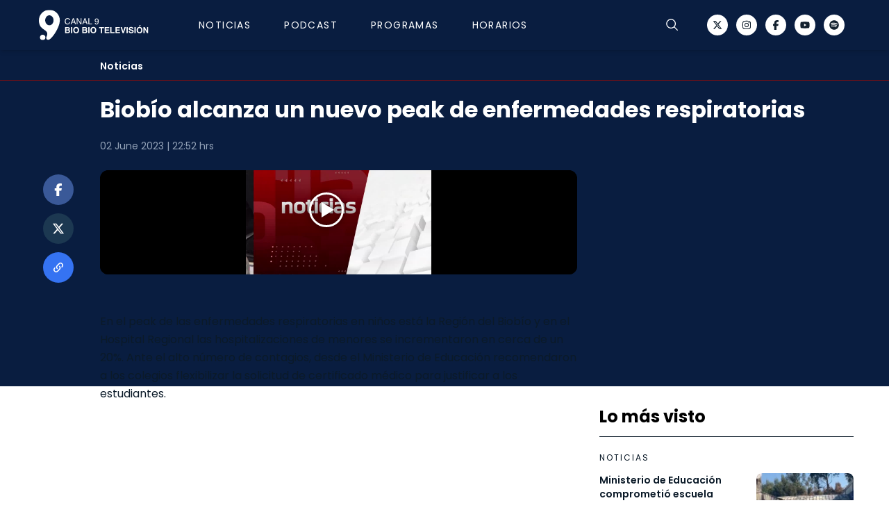

--- FILE ---
content_type: text/html;charset=utf-8
request_url: https://www.canal9.cl/episodios/2023/06/02/biobio-alcanza-un-nuevo-peak-de-enfermedades-respiratorias
body_size: 26441
content:
<!DOCTYPE html>
<html >
<head><meta charset="utf-8">
<meta name="viewport" content="width=device-width, initial-scale=1">
<title>Biobío alcanza un nuevo peak de enfermedades respiratorias</title>
<link rel="icon" type="image/png" sizes="24x24" href="/img/fav.png">
<script src="https://securepubads.g.doubleclick.net/tag/js/gpt.js" async></script>
<script>var googletag = googletag || {}; googletag.cmd = googletag.cmd || []; googletag.cmd.push(function () { googletag.pubads().enableSingleRequest(); googletag.pubads().collapseEmptyDivs(false); googletag.pubads().setCentering(true); googletag.pubads().enableLazyLoad({ fetchMarginPercent: 200, renderMarginPercent: 200, mobileScaling: 1.0}); googletag.enableServices(); })</script>
<script src="https://www.biobiochile.cl/assets/realtime.js"></script>
<script>BB_REALTIME.init('01G2T26A4H3B87JP2163B96T3T');</script>
<script>/* Google Tag Manager */ (function (w, d, s, l, i) { w[l] = w[l] || []; w[l].push({ 'gtm.start': new Date().getTime(), event: 'gtm.js' }); var f = d.getElementsByTagName(s)[0], j = d.createElement(s), dl = l != 'dataLayer' ? '&l=' + l : ''; j.async = true; j.src = 'https://www.googletagmanager.com/gtm.js?id=' + i + dl; f.parentNode.insertBefore(j, f); })(window, document, 'script', 'dataLayer', 'GTM-KMRJKMT'); /* End Google Tag Manager */</script>
<script>
				var _comscore = _comscore || [];
				_comscore.push({
					c1: '2',
					c2: '11254169',
					options: {
						enableFirstPartyCookie: true,
						bypassUserConsentRequirementFor1PCookie: true
					}
				});
				(function () {
					var s = document.createElement('script'),
						el = document.getElementsByTagName('script')[0];
					s.async = true;
					s.src = "https://sb.scorecardresearch.com/cs/11254169/beacon.js"
					el.parentNode.insertBefore(s, el);

					let lastPath = location.pathname

					setInterval(() => {
						const newPath = location.pathname

						if (lastPath !== newPath && self.COMSCORE) {
							lastPath = newPath

							COMSCORE.beacon({
								c1: "2",
								c2: "11254169",
								options: {
									enableFirstPartyCookie: true,
									bypassUserConsentRequirementFor1PCookie: true
								}
							});

							fetch('/pageview_candidate.txt?t=' + Date.now())
						}

					}, 500)
				})();
			</script>
<script src="https://a.teads.tv/analytics/tag.js" async></script>
<meta property="og:site_name" content="Canal 9 Bío Bío Televisión">
<meta name="twitter:site" content="@canal9biobiotv">
<meta name="twitter:creator" content="@canal9biobiotv">
<script type="application/ld+json">{"@context":"https://schema.org","@type":"NewsArticle","publisher":{"@type":"Organization","name":"Canal 9","logo":{"@type":"ImageObject","url":"http://www.canal9.cl/img/logo-c9.png","height":1024,"width":1024},"sameAs":["https://twitter.com/canal9biobiotv","https://www.facebook.com/BioBioTV","https://www.youtube.com/channel/UCUyXwD-J--EZlv90KHyqOUg"]},"inLanguage":"es-ES","headline":"Biobío alcanza un nuevo peak de enfermedades respiratorias","datePublished":"2023-06-02T18:52:26-04:00","dateModified":"2023-06-02T18:52:26-04:00","image":[{"@type":"ImageObject","url":"https://media.canal9.cl/2019/05/enfermedades-respiratorias-250x130.jpg","width":250,"height":130},{"@type":"ImageObject","url":"https://media.canal9.cl/2019/05/enfermedades-respiratorias-768x449.jpg","width":768,"height":449},{"@type":"ImageObject","url":"https://media.canal9.cl/2019/05/enfermedades-respiratorias.jpg","width":770,"height":450}],"url":"https://www.canal9.cl/episodios/2023/06/02/biobio-alcanza-un-nuevo-peak-de-enfermedades-respiratorias","author":[]}</script>
<meta name="identrada" content="146610">
<meta name="description" content="En el peak de las enfermedades respiratorias en niños está la Región del Biobío y en el Hospital Regional las hospitalizaciones de menores se incrementaron en cerca de un 20%. Ante el alto número de contagios, desde el Ministerio de Educación recomendaron a los colegios flexibilizar la solicitud de certificado médico para justificar a los estudiantes.">
<meta property="og:type" content="article">
<meta property="og:url" content="https://www.canal9.cl/episodios/2023/06/02/biobio-alcanza-un-nuevo-peak-de-enfermedades-respiratorias">
<meta property="og:title" content="Biobío alcanza un nuevo peak de enfermedades respiratorias">
<meta property="og:description" content="En el peak de las enfermedades respiratorias en niños está la Región del Biobío y en el Hospital Regional las hospitalizaciones de menores se incrementaron en cerca de un 20%. Ante el alto número de contagios, desde el Ministerio de Educación recomendaron a los colegios flexibilizar la solicitud de certificado médico para justificar a los estudiantes.">
<meta property="og:image" content="https://media.canal9.cl/2019/05/enfermedades-respiratorias-768x449.jpg">
<meta name="twitter:card" content="summary_large_image">
<meta name="twitter:title" content="Biobío alcanza un nuevo peak de enfermedades respiratorias">
<meta name="twitter:description" content="En el peak de las enfermedades respiratorias en niños está la Región del Biobío y en el Hospital Regional las hospitalizaciones de menores se incrementaron en cerca de un 20%. Ante el alto número de contagios, desde el Ministerio de Educación recomendaron a los colegios flexibilizar la solicitud de certificado médico para justificar a los estudiantes.">
<meta name="twitter:image" content="https://media.canal9.cl/2019/05/enfermedades-respiratorias.jpg">
<style>.old-post-content{color:#0b1a28;font-family:Poppins,sans-serif;font-weight:400;margin:auto auto 32px}.old-post-content p{font-size:16px;font-weight:400;line-height:26px;margin-bottom:32px}.old-post-content p a{color:#ff7731;text-decoration:none!important}.old-post-content h2{font-size:2.25rem;font-weight:700;line-height:34px;margin-bottom:48px;position:relative}.old-post-content h2 :before{background-color:#d9d9d9;bottom:-16px;content:"";height:1px;left:0;position:absolute;width:70px}@media (min-width:768px){.old-post-content h2{font-size:2rem}}.old-post-content .sp-wrap,.old-post-content .wp-caption,.old-post-content .wp-video{margin-left:-10px;margin-right:-10px;max-width:100%;max-width:calc(100% + 20px);min-width:100%;min-width:calc(100% + 20px)}.old-post-content .twitter-tweet{margin-left:auto;margin-right:auto}.old-post-content iframe{max-width:100%}.old-post-content figure{margin:0 auto 20px;width:100%}.old-post-content img{display:block;height:auto;margin:0 auto;max-width:100%;width:100%}.old-post-content figcaption{color:rgba(27,33,41,.6);font-size:.875rem;line-height:1.45}.old-post-content audio{margin-bottom:28px;max-width:100%;visibility:visible!important}.old-post-content .size-full,.old-post-content .size-medium{height:auto;max-width:100%}.old-post-content .wp-caption{margin-bottom:32px}.old-post-content .wp-caption-text{border-bottom:1px solid #d4d4d4;color:#000;font-family:Montserrat,sans-serif;font-size:.6875rem;font-weight:600;line-height:11px;padding:16px 0;text-transform:uppercase}.old-post-content .wp-video{margin:0 auto 1rem}.old-post-content .wp-video video{max-width:100%}.old-post-content .vrudo{display:none;height:200px;position:relative;width:100%;z-index:3}.old-post-content blockquote{background-color:#f5f5f5;border-left:3px solid #000;margin-bottom:32px;padding:24px 0 24px 24px}@media (min-width:768px){.old-post-content blockquote{padding-right:1.5rem}}.old-post-content .sp-wrap{-o-border-image:none;border-image:none;border-style:solid;border-width:1px 1px 1px 2px;clear:both;margin-bottom:10px;padding:0}.old-post-content .sp-wrap .wp-caption,.old-post-content .sp-wrap .wp-video{margin-left:auto;margin-right:auto;max-width:100%;min-width:auto}.old-post-content .sp-head{cursor:pointer;display:block;font-weight:700;margin-left:6px;padding:4px 14px 3px;text-align:left}.old-post-content .sp-body{height:auto;padding:2px 6px}.old-post-content .sp-body.folded{display:none}.old-post-content .spdiv{cursor:pointer;display:none;font-size:.8em;margin:0 auto;text-align:right;width:98%}.old-post-content .sp-wrap-default{background:none repeat scroll 0 0 #e9e9e6;border-color:#c3cbd1}.old-post-content .sp-wrap-default .sp-body{background:#f5f5f5;border-top:1px solid #c3cbd1}.old-post-content .sp-wrap-default .spdiv{color:#444}.old-post-content .sp-wrap-green{background:none repeat scroll 0 0 #a9d0b3;border-color:#89be95}.old-post-content .sp-wrap-green .sp-head{color:#2a2a2a}.old-post-content .sp-wrap-green .sp-body{background:#dbebdf;border-top:1px solid #89be95}.old-post-content .sp-wrap-green .spdiv{color:#444}.old-post-content .sp-wrap-red{background:none repeat scroll 0 0 #ffb3b3;border-color:#f99}.old-post-content .sp-wrap-red .sp-head{color:#2a2a2a}.old-post-content .sp-wrap-red .sp-body{background:#ffe5e5;border-top:1px solid #f99}.old-post-content .sp-wrap-red .spdiv{color:#444}.old-post-content .sp-wrap-blue{background:none repeat scroll 0 0 #a8c3f5;border-color:#7ca8ee}.old-post-content .sp-wrap-blue .sp-head{color:#2a2a2a}.old-post-content .sp-wrap-blue .sp-body{background:#d6e3fa;border-top:1px solid #7ca8ee}.old-post-content .sp-wrap-blue .spdiv{color:#444}.old-post-content .sp-wrap-yellow{background:none repeat scroll 0 0 #f5eeb2;border-color:#ece06f}.old-post-content .sp-wrap-yellow .sp-head{color:#2a2a2a}.old-post-content .sp-wrap-yellow .sp-body{background:#fbf8df;border-top:1px solid #ece06f}.old-post-content .sp-wrap-yellow .spdiv{color:#444}.old-post-content .sp-wrap-orange{background:none repeat scroll 0 0 #ffd39e;border-color:#ffbc6b}.old-post-content .sp-wrap-orange .sp-head{color:#2a2a2a}.old-post-content .sp-wrap-orange .sp-body{background:#ffead1;border-top:1px solid #ffbc6b}.old-post-content .sp-wrap-orange .spdiv{color:#444}.old-post-content .sp-wrap-brown{background:none repeat scroll 0 0 #e4c6b4;border-color:#d5a890}.old-post-content .sp-wrap-brown .sp-head{color:#2a2a2a}.old-post-content .sp-wrap-brown .sp-body{background:#f1e2da;border-top:1px solid #d5a890}.old-post-content .sp-wrap-brown .spdiv{color:#444}.old-post-content .sp-wrap-purple{background:none repeat scroll 0 0 #ffb3ff;border-color:#ff80ff}.old-post-content .sp-wrap-purple .sp-body{background:#ffe5ff;border-top:1px solid #ff80ff}.old-post-content .sp-wrap-purple .spdiv{color:#444}.old-post-content .sp-wrap-cyan{background:none repeat scroll 0 0 #9ff;border-color:#4dffff}.old-post-content .sp-wrap-cyan .sp-body{background:#cff;border-top:1px solid #4dffff}.old-post-content .sp-wrap-cyan .spdiv{color:#444}.old-post-content .sp-wrap-lime{background:none repeat scroll 0 0 #9f9;border-color:#6f6}.old-post-content .sp-wrap-lime .sp-body{background:#cfc;border-top:1px solid #6f6}.old-post-content .sp-wrap-lime .spdiv{color:#444}.old-post-content .sp-wrap-steelblue{background:none repeat scroll 0 0 #b2cae0;border-color:#8eb2d2}.old-post-content .sp-wrap-steelblue .sp-body{background:#d7e4ef;border-top:1px solid #8eb2d2}.old-post-content .sp-wrap-steelblue .spdiv{color:#444}@media (min-width:992px){.old-post-content .leer-tambien,.old-post-content .sp-wrap,.old-post-content .wp-caption,.old-post-content .wp-video{margin-left:auto;margin-right:auto;max-width:100%;min-width:auto}.old-post-content audio{margin-bottom:28px;max-width:100%}.old-post-content iframe{display:block;margin-left:auto;margin-right:auto;max-width:100%}.old-post-content .size-full,.old-post-content .size-medium,.old-post-content .wp-caption{height:auto;max-width:100%}.old-post-content .vrudo{display:none;height:394px}}</style>
<style>.v-enter-active[data-v-6c7b8410],.v-leave-active[data-v-6c7b8410]{transition:all .3s ease-in-out;transition:background-color 0s}.v-enter-from[data-v-6c7b8410],.v-leave-to[data-v-6c7b8410]{transform:translateX(100%)}.fade-enter-active[data-v-6c7b8410]{transition:all .3s ease-out;transition:background-color 0s}.fade-leave-active[data-v-6c7b8410]{transition:all .3s cubic-bezier(1,.5,.8,1);transition:background-color 0s}.fade-enter-from[data-v-6c7b8410],.fade-leave-to[data-v-6c7b8410]{opacity:0;transform:translateX(20px)}.up-enter-active[data-v-6c7b8410],.up-leave-active[data-v-6c7b8410]{transition:all .3s ease-in-out;transition:background-color 0s}.up-enter-from[data-v-6c7b8410],.up-leave-to[data-v-6c7b8410]{opacity:0;transform:translateY(-100%)}.scrollbar-hide[data-v-6c7b8410]::-webkit-scrollbar{display:none}.scrollbar-hide[data-v-6c7b8410]{-ms-overflow-style:none;scrollbar-width:none}.text-nav.active-section .nav-active[data-v-6c7b8410]{display:block}</style>
<style>.content404[data-v-62d42e11]{transform:translateX(-50%)}</style>
<style>*,:after,:before{border:0 solid #e5e7eb;box-sizing:border-box}html{line-height:1.5;-webkit-text-size-adjust:100%;font-family:ui-sans-serif,system-ui,-apple-system,BlinkMacSystemFont,Segoe UI,Roboto,Helvetica Neue,Arial,Noto Sans,sans-serif,Apple Color Emoji,Segoe UI Emoji,Segoe UI Symbol,Noto Color Emoji;-moz-tab-size:4;-o-tab-size:4;tab-size:4}body{line-height:inherit;margin:0}hr{border-top-width:1px;color:inherit;height:0}abbr:where([title]){-webkit-text-decoration:underline dotted;text-decoration:underline dotted}h1,h2,h3,h4,h5,h6{font-size:inherit;font-weight:inherit}a{color:inherit;text-decoration:inherit}b,strong{font-weight:bolder}code,kbd,pre,samp{font-family:ui-monospace,SFMono-Regular,Menlo,Monaco,Consolas,Liberation Mono,Courier New,monospace;font-size:1em}small{font-size:80%}sub,sup{font-size:75%;line-height:0;position:relative;vertical-align:baseline}sub{bottom:-.25em}sup{top:-.5em}table{border-collapse:collapse;border-color:inherit;text-indent:0}button,input,optgroup,select,textarea{color:inherit;font-family:inherit;font-size:100%;font-weight:inherit;line-height:inherit;margin:0;padding:0}button,select{text-transform:none}[type=button],[type=reset],[type=submit],button{-webkit-appearance:button;background-color:transparent;background-image:none}:-moz-focusring{outline:auto}:-moz-ui-invalid{box-shadow:none}progress{vertical-align:baseline}::-webkit-inner-spin-button,::-webkit-outer-spin-button{height:auto}[type=search]{-webkit-appearance:textfield;outline-offset:-2px}::-webkit-search-decoration{-webkit-appearance:none}::-webkit-file-upload-button{-webkit-appearance:button;font:inherit}summary{display:list-item}blockquote,dd,dl,figure,h1,h2,h3,h4,h5,h6,hr,p,pre{margin:0}fieldset{margin:0}fieldset,legend{padding:0}menu,ol,ul{list-style:none;margin:0;padding:0}textarea{resize:vertical}input::-moz-placeholder,textarea::-moz-placeholder{color:#9ca3af;opacity:1}input::placeholder,textarea::placeholder{color:#9ca3af;opacity:1}[role=button],button{cursor:pointer}:disabled{cursor:default}audio,canvas,embed,iframe,img,object,svg,video{display:block;vertical-align:middle}img,video{height:auto;max-width:100%}[hidden]{display:none}</style>
<style>#--unocss--{layer:__ALL__}</style>
<style>#__nuxt[data-v-bc5cb291],body[data-v-bc5cb291],html[data-v-bc5cb291]{height:100%}</style>
<link rel="stylesheet" href="/_nuxt/entry.a2DW_PMg.css">
<link rel="stylesheet" href="/_nuxt/BlocksPostContent.djTTlwTu.css">
<link rel="stylesheet" href="/_nuxt/Image.mtRJDfrL.css">
<link rel="stylesheet" href="/_nuxt/Caja.vQoxQAVO.css">
<link rel="stylesheet" href="/_nuxt/carousel.imONOu3H.css">
<link rel="modulepreload" as="script" crossorigin href="/_nuxt/entry.GAnNe0r5.js">
<link rel="modulepreload" as="script" crossorigin href="/_nuxt/default.soi5ShCh.js">
<link rel="modulepreload" as="script" crossorigin href="/_nuxt/ads.Ldtt5cKX.js">
<link rel="modulepreload" as="script" crossorigin href="/_nuxt/useTargeting.poHILhxK.js">
<link rel="modulepreload" as="script" crossorigin href="/_nuxt/_...slug_.voxcEOP4.js">
<link rel="modulepreload" as="script" crossorigin href="/_nuxt/BlocksPostContent.vue.aEE--1JS.js">
<link rel="modulepreload" as="script" crossorigin href="/_nuxt/MasLeido.vue.meUpDCos.js">
<link rel="modulepreload" as="script" crossorigin href="/_nuxt/Image.cl6ThsjD.js">
<link rel="modulepreload" as="script" crossorigin href="/_nuxt/fetch.IPs39c4s.js">
<link rel="modulepreload" as="script" crossorigin href="/_nuxt/Caja.3MmJl4QS.js">
<link rel="modulepreload" as="script" crossorigin href="/_nuxt/carousel.es.uKV6kb1p.js">
<link rel="modulepreload" as="script" crossorigin href="/_nuxt/HorizontalSeccion.vue.0MTK8m_a.js">
<link rel="modulepreload" as="script" crossorigin href="/_nuxt/generateLdJson.TMlDnK2O.js">
<link rel="prefetch" as="script" crossorigin href="/_nuxt/amp.DggkKe6V.js">
<link rel="prefetch" as="style" href="/_nuxt/main.WyXzCgLx.css">
<link rel="prefetch" as="script" crossorigin href="/_nuxt/podcast.BeJjmug_.js">
<script type="module" src="/_nuxt/entry.GAnNe0r5.js" crossorigin></script></head>
<body ><noscript><iframe src="https://www.googletagmanager.com/ns.html?id=GTM-KMRJKMT" height="0" width="0" style="display:none;visibility:hidden"></iframe></noscript>
<noscript><img src="https://sb.scorecardresearch.com/p?c1=2&amp;c2=11254169&amp;cv=4.4.0&amp;cj=1"></noscript>
<script async defer crossorigin="anonymous" src="https://connect.facebook.net/es_LA/sdk.js#xfbml=1&version=v5.0&appId=448496728510945"></script><div id="__nuxt"><div><div class="font-poppins antialiased hover:no-underline"><div class="top-0 z-20 flex bg-bannerColor"><div id="ad_top_desk" class="mx-auto mt-0 w-full flex hidden" style="margin-bottom:0;" width="970"></div></div><div class="top-0 z-20 flex bg-bannerColor md:hidden"><div id="ad_top_mobile" class="mx-auto mt-0 w-full flex hidden !mb-0" width="320"></div></div><div class="sticky top-0 z-30 w-full bg-white shadow-md top-0" data-v-6c7b8410><header class="header" style="background-color: #091D40" data-v-6c7b8410><div class="py-15px md:py-14px z-40 grid-cols-2 flex pl-16px pr-24px transition-all duration-500 container md:grid-cols-3" data-v-6c7b8410><ul class="relative flex whitespace-nowrap" data-v-6c7b8410><li class="mr-20px h-40px flex md:mr-72px md:h-44px md:items-center" data-v-6c7b8410><a href="/" class="transition-all duration-500 md:col-start-2 md:mx-auto hover:no-underline" data-v-6c7b8410><img src="/img/logo-c9.svg" alt="Logo Canal 9" class="h-40px w-144px md:h-44px md:w-158px" width="122" height="40" data-v-6c7b8410></a></li><!--[--><li class="mr-32px hidden h-49px md:mr-48px md:h-44px md:flex" data-v-6c7b8410><a href="/programas/noticias" class="group relative h-full flex flex-col justify-center font-poppins text-nav text-14px font-medium leading-14px md:py-0 hover:no-underline hover:no-underline text-white" data-v-6c7b8410>Noticias <div class="nav-active absolute bottom-0 left-0 right-0 mx-auto hidden h-2px w-40px bg-[#FFFFFF] group-hover:block" data-v-6c7b8410></div></a></li><li class="mr-32px hidden h-49px md:mr-48px md:h-44px md:flex" data-v-6c7b8410><a href="/podcast" class="group relative h-full flex flex-col justify-center font-poppins text-nav text-14px font-medium leading-14px md:py-0 hover:no-underline hover:no-underline text-white" data-v-6c7b8410>Podcast <div class="nav-active absolute bottom-0 left-0 right-0 mx-auto hidden h-2px w-40px bg-[#FFFFFF] group-hover:block" data-v-6c7b8410></div></a></li><li class="mr-32px hidden h-49px md:mr-48px md:h-44px md:flex" data-v-6c7b8410><a href="/programas" class="group relative h-full flex flex-col justify-center font-poppins text-nav text-14px font-medium leading-14px md:py-0 hover:no-underline hover:no-underline text-white" data-v-6c7b8410>Programas <div class="nav-active absolute bottom-0 left-0 right-0 mx-auto hidden h-2px w-40px bg-[#FFFFFF] group-hover:block" data-v-6c7b8410></div></a></li><li class="mr-32px hidden h-49px md:mr-48px md:h-44px md:flex" data-v-6c7b8410><a href="/horarios" class="group relative h-full flex flex-col justify-center font-poppins text-nav text-14px font-medium leading-14px md:py-0 hover:no-underline hover:no-underline text-white pr-16px md:pr-0" data-v-6c7b8410>Horarios <div class="nav-active absolute bottom-0 left-0 right-0 mx-auto hidden h-2px w-40px bg-[#FFFFFF] group-hover:block" data-v-6c7b8410></div></a></li><!--]--></ul><div class="ml-auto flex items-center justify-center" data-v-6c7b8410><div class="mr-32px cursor-pointer text-black" data-v-6c7b8410><svg width="18" height="20" viewBox="0 0 20 22" fill="none" xmlns="http://www.w3.org/2000/svg" class="hidden" data-v-6c7b8410><path d="M19.7978 16.2894C19.1955 15.2382 18.3007 12.2737 18.3007 8.41771C18.3007 6.1852 17.4262 4.04412 15.8698 2.46549C14.3133 0.886864 12.2023 0 10.0011 0C7.79987 0 5.68884 0.886864 4.13236 2.46549C2.57589 4.04412 1.70147 6.1852 1.70147 8.41771C1.70147 12.2747 0.805538 15.2382 0.203285 16.2894C0.0711461 16.5188 0.00102976 16.7796 1.12565e-05 17.0454C-0.00100725 17.3111 0.0671083 17.5725 0.197484 17.803C0.32786 18.0335 0.515884 18.2251 0.74258 18.3584C0.969277 18.4917 1.22663 18.562 1.48866 18.5621H6.00875C6.16381 19.522 6.65023 20.3948 7.38115 21.0245C8.11207 21.6543 9.03989 22 9.99893 22C10.958 22 11.8858 21.6543 12.6167 21.0245C13.3476 20.3948 13.8341 19.522 13.9891 18.5621H18.5135C18.7753 18.5616 19.0324 18.491 19.2588 18.3576C19.4852 18.2241 19.6729 18.0325 19.803 17.8021C19.9332 17.5716 20.0011 17.3104 20 17.0448C19.9989 16.7793 19.9288 16.5187 19.7967 16.2894H19.7978ZM10.0011 20.7205C9.37849 20.7203 8.77419 20.5071 8.28586 20.1155C7.79754 19.7238 7.45375 19.1765 7.31008 18.5621H12.692C12.5484 19.1765 12.2046 19.7238 11.7163 20.1155C11.2279 20.5071 10.6236 20.7203 10.0011 20.7205ZM18.6954 17.1592C18.6779 17.1922 18.6518 17.2198 18.6199 17.2388C18.588 17.2578 18.5515 17.2676 18.5145 17.2671H1.48866C1.45166 17.2676 1.41522 17.2578 1.38333 17.2388C1.35143 17.2198 1.32529 17.1922 1.30777 17.1592C1.28909 17.1264 1.27926 17.0891 1.27926 17.0513C1.27926 17.0134 1.28909 16.9762 1.30777 16.9433C2.11326 15.5404 2.97833 12.2694 2.97833 8.41771C2.97833 6.52866 3.71822 4.71698 5.03524 3.38122C6.35226 2.04546 8.13852 1.29503 10.0011 1.29503C11.8636 1.29503 13.6499 2.04546 14.9669 3.38122C16.2839 4.71698 17.0238 6.52866 17.0238 8.41771C17.0238 12.2683 17.8899 15.535 18.6954 16.9433C18.7141 16.9762 18.7239 17.0134 18.7239 17.0513C18.7239 17.0891 18.7141 17.1264 18.6954 17.1592Z" fill="black" data-v-6c7b8410></path></svg></div><button type="button" class="text-white mr-40px block cursor-pointer" data-v-6c7b8410><i class="i-carbon-search block text-5" data-v-6c7b8410></i></button><button type="button" class="mr-15px text-black md:hidden" data-v-6c7b8410><svg width="21" height="16" viewBox="0 0 21 16" fill="none" xmlns="http://www.w3.org/2000/svg" data-v-6c7b8410><path d="M0 1.45455V0H21V1.45455H0ZM21 7.27273V8.72727H0V7.27273H21ZM0 14.5455H21V16H0V14.5455Z" fill="#FFFFFF" data-v-6c7b8410></path></svg></button><ul class="hidden items-center justify-between md:flex" data-v-6c7b8410><!--[--><li class="mr-12px" data-v-6c7b8410><a href="https://www.twitter.com/canal9biobiotv" rel="noopener noreferrer" target="_blank" class="social-icon hover:no-underline text-[#12202E]" style="background-color:#FFFFFF;" data-v-6c7b8410><i class="i-fa6-brands-x-twitter block" data-v-6c7b8410></i></a></li><li class="mr-12px" data-v-6c7b8410><a href="https://www.instagram.com/canal9biobiotv/" rel="noopener noreferrer" target="_blank" class="social-icon hover:no-underline text-[#12202E]" style="background-color:#FFFFFF;" data-v-6c7b8410><i class="i-fa6-brands-instagram block" data-v-6c7b8410></i></a></li><li class="mr-12px" data-v-6c7b8410><a href="https://www.facebook.com/BioBioTV/" rel="noopener noreferrer" target="_blank" class="social-icon hover:no-underline text-[#12202E]" style="background-color:#FFFFFF;" data-v-6c7b8410><i class="i-fa6-brands-facebook-f block" data-v-6c7b8410></i></a></li><li class="mr-12px" data-v-6c7b8410><a href="https://www.youtube.com/@canal9biobiotv" rel="noopener noreferrer" target="_blank" class="social-icon hover:no-underline text-[#12202E]" style="background-color:#FFFFFF;" data-v-6c7b8410><i class="i-fa6-brands-youtube block" data-v-6c7b8410></i></a></li><li class="" data-v-6c7b8410><a href="https://open.spotify.com/search/Canal%209%20B%C3%ADo%20B%C3%ADo/podcastAndEpisodes" rel="noopener noreferrer" target="_blank" class="social-icon hover:no-underline text-[#12202E]" style="background-color:#FFFFFF;" data-v-6c7b8410><i class="i-fa6-brands-spotify block" data-v-6c7b8410></i></a></li><!--]--></ul></div><!----></div></header><!----><!----></div><main><!--[--><div><!--[--><!----><div class="bg-[#091D40] pb-13px pt-13px md:pt-16px" style="border-bottom: 1px solid #850d0f"><a href="/programas/noticias" class="hover:no-underline"><p class="text-3.5 font-semibold leading-14px capitalize text-[#FFFFFF] container md:pl-104px">Noticias</p></a></div><div class="absolute z-0 h-440px w-100% bg-[#091D40]"></div><div class="container"><div class="mb-64px"><div id="fb-root"></div><div class="flex flex-col"><div class="z-1 md:pl-88px"><h1 class="mx-auto mb-20px mt-24px font-poppins text-6 font-bold leading-28px text-[#FFFFFF] md:mb-24px md:text-8 md:leading-36px">Biobío alcanza un nuevo peak de enfermedades respiratorias</h1><p class="heading-14px mb-20px font-poppins text-3.5 font-normal text-[#94A3B8] md:mb-24px"> hrs</p></div><div class="z-1 flex flex-col md:flex-row"><div class="w-full md:pr-32px"><div class="flex flex-col md:mx-0 md:flex-row"><ul class="hidden md:sticky md:top-184px md:mr-32px md:flex md:flex-col md:self-start md:justify-start"><!--[--><li class="mx-6px md:my-6px"><a href="https://www.facebook.com/sharer.php?u=https://www.canal9.cl/episodios/2023/06/02/biobio-alcanza-un-nuevo-peak-de-enfermedades-respiratorias" rel="noopener noreferrer" target="_blank" class="social-icon p-13px text-4.5 hover:no-underline" style="background-color:#3A5998;"><i class="i-fa6-brands-facebook-f block"></i></a></li><li class="mx-6px md:my-6px"><a href="https://twitter.com/intent/tweet?via=canal9biobiotv&amp;text=Biobío alcanza un nuevo peak de enfermedades respiratorias&amp;url=https://www.canal9.cl/episodios/2023/06/02/biobio-alcanza-un-nuevo-peak-de-enfermedades-respiratorias" rel="noopener noreferrer" target="_blank" class="social-icon p-13px text-4.5 hover:no-underline" style="background-color:#1C3851;"><i class="i-fa6-brands-x-twitter block"></i></a></li><!--]--><button class="items mx-6px social-icon h-44px w-44px flex items-center justify-center bg-[#3573F2] text-4.5 md:my-6px" type="button"><i class="i-mdi-link-variant block"></i></button><span></span></ul><div class="max-w-687px w-full"><!----><div class="mb-20px -mx-16px md:mx-auto md:mb-31px"><div class="relative w-full"><iframe src="//rudo.video/vod/bQfnAg?tag=[base64]&amp;autostart=false" class="aspect-video h-auto w-100% md:rounded-12px" scrolling="no" frameborder="0" allowfullscreen="true"></iframe></div></div><div style="display:none !important;" post-id="146610"></div><ul class="mb-24px flex items-center justify-center md:hidden"><!--[--><li class="mx-6px md:my-6px"><a href="https://www.facebook.com/sharer.php?u=https://www.canal9.cl/episodios/2023/06/02/biobio-alcanza-un-nuevo-peak-de-enfermedades-respiratorias" rel="noopener noreferrer" class="social-icon p-13px text-4.5 hover:no-underline" style="background-color:#3A5998;"><i class="i-fa6-brands-facebook-f block"></i></a></li><li class="mx-6px md:my-6px"><a href="https://twitter.com/intent/tweet?via=canal9biobiotv&amp;text=Biobío alcanza un nuevo peak de enfermedades respiratorias&amp;url=https://www.canal9.cl/episodios/2023/06/02/biobio-alcanza-un-nuevo-peak-de-enfermedades-respiratorias" rel="noopener noreferrer" class="social-icon p-13px text-4.5 hover:no-underline" style="background-color:#1C3851;"><i class="i-fa6-brands-x-twitter block"></i></a></li><!--]--><button class="items mx-6px social-icon h-44px w-44px flex items-center justify-center bg-[#3573F2] text-4.5 md:my-6px" type="button"><i class="i-mdi-link-variant block"></i></button><span></span></ul><!----><div id="mob_ad_middle1-146610" class="mx-auto mt-0 w-full flex"></div><!----><div class="content md:w-687px"><div class="fb-post" data-href="https://www.facebook.com/GoogleAds/posts/pfbid0JjYH5dGJSW9HUwTZMRZaSRteE7F1PL7ChtpWp4bHCTgsveBJTt5SUoa4t6Pr51fjl"></div><div class="old-post-content md:px-0px"><p>En el peak de las enfermedades respiratorias en niños está la Región del Biobío y en el Hospital Regional las hospitalizaciones de menores se incrementaron en cerca de un 20%. Ante el alto número de contagios, desde el Ministerio de Educación recomendaron a los colegios flexibilizar la solicitud de certificado médico para justificar a los estudiantes. </p>
</div></div></div></div></div><aside class="grid grid-rows-[0px_1fr_0px] gap-y-0px md:grid-rows-[311px_1fr_311px] md:box-border md:w-366px md:gap-y-32px"><div id="desk_ad_box1-146610" class="mx-auto mt-0 w-full flex"></div><div class="px-16px pt-24px -mx-16px md:mx-0 md:mb-32px md:w-366px md:px-0 md:pt-0 grid-row-start-2"><h2 class="mb-24px border-b border-b-[#0B1A28] pb-16px text-20px font-bold leading-20px md:text-24px md:leading-24px md:text-black"> Lo más visto </h2><!--[--><article class="relative mb-24px border-b border-b-[#CBD5E1] pb-24px before:absolute before:left-0 before:right-0 before:mx-auto before:h-3px before:w-80px before:content-[&#39;&#39;] before:-bottom-3px md:border-b-neutral-300"><div class="relative grid grid-rows-[12px_1fr] gap-y-16px"><a href="/programas/noticias" class="hover:no-underline"><span class="block text-12px font-medium leading-12px tracking-2px uppercase text-[#0B1A28]">Noticias</span></a><div class="w-full"><a href="https://www.canal9.cl/episodios/noticias/2026/01/23/ministerio-de-educacion-comprometio-escuela-modular-para-punta-de-parra" rel="noopener noreferrer" class="grid grid-cols-[1fr_125px] grid-rows-1 gap-x-16px md:grid-cols-[1fr_140px] hover:no-underline"><h3 class="relative col-start-1 font-poppins text-14px font-semibold leading-20px text-[#0B1A28]">Ministerio de Educación comprometió escuela modular para Punta de Parra</h3><div class="col-start-2 h-85px w-125px overflow-hidden rounded-8px md:mr-0 md:h-100px md:w-140px md:basis-140px"><img srcset="https://media.canal9.cl/2026/01/ESCUELA-PUNTA-DE-PARRA-238x130.jpg 238w, https://media.canal9.cl/2026/01/ESCUELA-PUNTA-DE-PARRA-768x419.jpg 768w" sizes="(max-width: 412px) 100vw, 768px" src="https://media.canal9.cl/2026/01/ESCUELA-PUNTA-DE-PARRA-768x419.jpg" alt loading="lazy" class="object-cover h-full w-full rounded-8px" data-v-0b79e8c2></div></a></div></div></article><article class="relative mb-24px border-b border-b-[#CBD5E1] pb-24px before:absolute before:left-0 before:right-0 before:mx-auto before:h-3px before:w-80px before:content-[&#39;&#39;] before:-bottom-3px md:border-b-neutral-300"><div class="relative grid grid-rows-[12px_1fr] gap-y-16px"><a href="/programas/nuestra-casa" class="hover:no-underline"><span class="block text-12px font-medium leading-12px tracking-2px uppercase text-[#0B1A28]">Nuestra Casa</span></a><div class="w-full"><a href="https://www.canal9.cl/episodios/nuestra-casa/2026/01/23/colegio-funny-school-de-penco-reabre-como-centro-de-ayuda-para-familias-afectadas-por-incendios" rel="noopener noreferrer" class="grid grid-cols-[1fr_125px] grid-rows-1 gap-x-16px md:grid-cols-[1fr_140px] hover:no-underline"><h3 class="relative col-start-1 font-poppins text-14px font-semibold leading-20px text-[#0B1A28]">Colegio Funny School de Penco reabre como centro de ayuda para familias afectadas por incendios</h3><div class="col-start-2 h-85px w-125px overflow-hidden rounded-8px md:mr-0 md:h-100px md:w-140px md:basis-140px"><img srcset="https://media.canal9.cl/2026/01/Captura-de-pantalla-2026-01-23-123714-250x114.png 250w, https://media.canal9.cl/2026/01/Captura-de-pantalla-2026-01-23-123714.png 601w" sizes="(max-width: 412px) 100vw, 601px" src="https://media.canal9.cl/2026/01/Captura-de-pantalla-2026-01-23-123714.png" alt loading="lazy" class="object-cover h-full w-full rounded-8px" data-v-0b79e8c2></div></a></div></div></article><article class="relative mb-24px border-b border-b-[#CBD5E1] pb-24px before:absolute before:left-0 before:right-0 before:mx-auto before:h-3px before:w-80px before:content-[&#39;&#39;] before:-bottom-3px md:border-b-neutral-300"><div class="relative grid grid-rows-[12px_1fr] gap-y-16px"><a href="/programas/noticias" class="hover:no-underline"><span class="block text-12px font-medium leading-12px tracking-2px uppercase text-[#0B1A28]">Noticias</span></a><div class="w-full"><a href="https://www.canal9.cl/episodios/noticias/2026/01/23/no-tienen-nada-que-ver-vecino-de-el-pino-por-hombre-acusado-de-iniciar-incendio-en-penco" rel="noopener noreferrer" class="grid grid-cols-[1fr_125px] grid-rows-1 gap-x-16px md:grid-cols-[1fr_140px] hover:no-underline"><h3 class="relative col-start-1 font-poppins text-14px font-semibold leading-20px text-[#0B1A28]">&quot;No tienen nada que ver&quot;: vecino de El Pino por hombre acusado de iniciar incendio en Penco</h3><div class="col-start-2 h-85px w-125px overflow-hidden rounded-8px md:mr-0 md:h-100px md:w-140px md:basis-140px"><img srcset="https://media.canal9.cl/2026/01/detenido-acusado-iniciar-incendio-penco-246x130.webp 246w, https://media.canal9.cl/2026/01/detenido-acusado-iniciar-incendio-penco-768x405.webp 768w" sizes="(max-width: 412px) 100vw, 768px" src="https://media.canal9.cl/2026/01/detenido-acusado-iniciar-incendio-penco-768x405.webp" alt loading="lazy" class="object-cover h-full w-full rounded-8px" data-v-0b79e8c2></div></a></div></div></article><article class="relative mb-24px border-b border-b-[#CBD5E1] pb-24px before:absolute before:left-0 before:right-0 before:mx-auto before:h-3px before:w-80px before:content-[&#39;&#39;] before:-bottom-3px md:border-b-neutral-300"><div class="relative grid grid-rows-[12px_1fr] gap-y-16px"><a href="/programas/noticias" class="hover:no-underline"><span class="block text-12px font-medium leading-12px tracking-2px uppercase text-[#0B1A28]">Noticias</span></a><div class="w-full"><a href="https://www.canal9.cl/episodios/noticias/2026/01/23/incendio-en-isla-mocha-alcaldesa-de-lebu-pide-apoyo-aereo-urgente" rel="noopener noreferrer" class="grid grid-cols-[1fr_125px] grid-rows-1 gap-x-16px md:grid-cols-[1fr_140px] hover:no-underline"><h3 class="relative col-start-1 font-poppins text-14px font-semibold leading-20px text-[#0B1A28]">Incendio en Isla Mocha: Alcaldesa de Lebu pide apoyo aéreo urgente</h3><div class="col-start-2 h-85px w-125px overflow-hidden rounded-8px md:mr-0 md:h-100px md:w-140px md:basis-140px"><img srcset="https://media.canal9.cl/2026/01/WhatsApp-Video-2026-01-23-at-1.39.49-PM.mp4_snapshot_00.00.829-231x130.jpg 231w, https://media.canal9.cl/2026/01/WhatsApp-Video-2026-01-23-at-1.39.49-PM.mp4_snapshot_00.00.829-768x432.jpg 768w" sizes="(max-width: 412px) 100vw, 768px" src="https://media.canal9.cl/2026/01/WhatsApp-Video-2026-01-23-at-1.39.49-PM.mp4_snapshot_00.00.829-768x432.jpg" alt loading="lazy" class="object-cover h-full w-full rounded-8px" data-v-0b79e8c2></div></a></div></div></article><article class="border-b-0 md:border-b before:hidden before:md:block relative mb-24px border-b border-b-[#CBD5E1] pb-24px before:absolute before:left-0 before:right-0 before:mx-auto before:h-3px before:w-80px before:content-[&#39;&#39;] before:-bottom-3px md:border-b-neutral-300"><div class="relative grid grid-rows-[12px_1fr] gap-y-16px"><a href="/programas/noticias" class="hover:no-underline"><span class="block text-12px font-medium leading-12px tracking-2px uppercase text-[#0B1A28]">Noticias</span></a><div class="w-full"><a href="https://www.canal9.cl/episodios/noticias/2026/01/23/este-seria-el-lugar-que-habria-dado-inicio-al-fuego-que-termino-por-destruir-lirquen-y-punta-de-parra" rel="noopener noreferrer" class="grid grid-cols-[1fr_125px] grid-rows-1 gap-x-16px md:grid-cols-[1fr_140px] hover:no-underline"><h3 class="relative col-start-1 font-poppins text-14px font-semibold leading-20px text-[#0B1A28]">Este sería el lugar donde se habría iniciado el fuego que terminó por destruir Lirquén y Punta de Parra</h3><div class="col-start-2 h-85px w-125px overflow-hidden rounded-8px md:mr-0 md:h-100px md:w-140px md:basis-140px"><img srcset="https://media.canal9.cl/2026/01/foto-de-contexto-nota-bbcl-82-246x130.webp 246w, https://media.canal9.cl/2026/01/foto-de-contexto-nota-bbcl-82-768x405.webp 768w" sizes="(max-width: 412px) 100vw, 768px" src="https://media.canal9.cl/2026/01/foto-de-contexto-nota-bbcl-82-768x405.webp" alt loading="lazy" class="object-cover h-full w-full rounded-8px" data-v-0b79e8c2></div></a></div></div></article><!--]--></div></aside></div></div></div></div><!--]--><div class="container"><div class="relative -mx-16px md:mx-0" type="te-recomendamos" data-v-22110f47><div class="mx-16px mb-24px border-b border-b-[#0B1A28] pb-16px md:mb-32px" data-v-22110f47><h2 class="font-poppins text-5 font-bold leading-5 text-[#0B1A28] md:text-6 md:leading-6" data-v-22110f47>Te recomendamos</h2></div><div class="pb-8px md:-mx-16px" data-v-22110f47><section class="carousel te-recomendamos-box md:px-16px" dir="ltr" aria-label="Gallery" tabindex="0" data-v-22110f47><div class="carousel__viewport"><ol class="carousel__track" style="transform:translateX(0px);transition:0ms;margin:0 -0px;width:100%;"><li style="width:88.49557522123895%;" class="carousel__slide carousel__slide--clone" aria-hidden="true" data-v-22110f47><article class="mb-auto w-296px md:w-366px" data-v-22110f47><a href="https://www.canal9.cl/episodios/noticias/2026/01/19/gran-concepcion-revisa-aqui-los-centros-de-acopio-vigentes-para-ayudar-a-damnificados-y-bomberos" rel="noopener noreferrer" class="hover:no-underline" data-v-22110f47><div class="mb-16px h-158px w-296px overflow-hidden rounded-8px md:ml-0 md:h-195px md:w-366px md:basis-366px" data-v-22110f47><img srcset="https://media.canal9.cl/2026/01/centros-de-acopio-246x130.webp 246w, https://media.canal9.cl/2026/01/centros-de-acopio-768x405.webp 768w" sizes="(max-width: 412px) 100vw, 768px" src="https://media.canal9.cl/2026/01/centros-de-acopio-768x405.webp" alt loading="lazy" class="object-cover h-full w-full rounded-8px" data-v-22110f47 data-v-0b79e8c2></div><div class="max-w-296px" data-v-22110f47><p class="md:heading-12px mb-16px text-left font-poppins text-11px font-medium leading-11px tracking-2px uppercase text-[#0B1A28] md:w-366px md:text-12px" data-v-22110f47>Noticias</p><h3 class="text-left font-poppins text-14px font-semibold leading-20px md:w-366px md:text-15px md:leading-21px" data-v-22110f47>Gran Concepción: revisa aquí los centros de acopio vigentes para ayudar a damnificados y bomberos</h3></div></a><p class="heading-13px mt-16px text-left font-poppins text-13px font-normal text-[#64748B]" data-v-22110f47>19 January 2026 | 16:03</p></article></li><li style="width:88.49557522123895%;" class="carousel__slide carousel__slide--clone" aria-hidden="true" data-v-22110f47><article class="mb-auto w-296px md:w-366px" data-v-22110f47><a href="https://www.canal9.cl/episodios/nuestra-casa/2026/01/23/por-que-la-ciudadania-prefiere-donar-a-creadores-de-contenido-en-emergencias" rel="noopener noreferrer" class="hover:no-underline" data-v-22110f47><div class="mb-16px h-158px w-296px overflow-hidden rounded-8px md:ml-0 md:h-195px md:w-366px md:basis-366px" data-v-22110f47><img srcset="https://media.canal9.cl/2026/01/INFLUENCERS-250x115.png 250w, https://media.canal9.cl/2026/01/INFLUENCERS.png 602w" sizes="(max-width: 412px) 100vw, 602px" src="https://media.canal9.cl/2026/01/INFLUENCERS.png" alt loading="lazy" class="object-cover h-full w-full rounded-8px" data-v-22110f47 data-v-0b79e8c2></div><div class="max-w-296px" data-v-22110f47><p class="md:heading-12px mb-16px text-left font-poppins text-11px font-medium leading-11px tracking-2px uppercase text-[#0B1A28] md:w-366px md:text-12px" data-v-22110f47>Nuestra Casa</p><h3 class="text-left font-poppins text-14px font-semibold leading-20px md:w-366px md:text-15px md:leading-21px" data-v-22110f47>¿Por qué la ciudadanía prefiere donar a creadores de contenido en emergencias?</h3></div></a><p class="heading-13px mt-16px text-left font-poppins text-13px font-normal text-[#64748B]" data-v-22110f47>23 January 2026 | 09:36</p></article></li><li style="width:88.49557522123895%;" class="carousel__slide carousel__slide--clone carousel__slide--prev" aria-hidden="true" data-v-22110f47><article class="mb-auto w-296px md:w-366px" data-v-22110f47><a href="https://www.canal9.cl/episodios/nuestra-casa/2026/01/23/equipo-chileno-crea-tecnologia-gratuita-para-detectar-focos-de-calor-durante-incendios" rel="noopener noreferrer" class="hover:no-underline" data-v-22110f47><div class="mb-16px h-158px w-296px overflow-hidden rounded-8px md:ml-0 md:h-195px md:w-366px md:basis-366px" data-v-22110f47><img srcset="https://media.canal9.cl/2026/01/mapa-incendios-250x112.png 250w, https://media.canal9.cl/2026/01/mapa-incendios.png 604w" sizes="(max-width: 412px) 100vw, 604px" src="https://media.canal9.cl/2026/01/mapa-incendios.png" alt loading="lazy" class="object-cover h-full w-full rounded-8px" data-v-22110f47 data-v-0b79e8c2></div><div class="max-w-296px" data-v-22110f47><p class="md:heading-12px mb-16px text-left font-poppins text-11px font-medium leading-11px tracking-2px uppercase text-[#0B1A28] md:w-366px md:text-12px" data-v-22110f47>Nuestra Casa</p><h3 class="text-left font-poppins text-14px font-semibold leading-20px md:w-366px md:text-15px md:leading-21px" data-v-22110f47>Equipo chileno crea tecnología gratuita para detectar focos de calor durante incendios</h3></div></a><p class="heading-13px mt-16px text-left font-poppins text-13px font-normal text-[#64748B]" data-v-22110f47>23 January 2026 | 11:15</p></article></li><li style="width:88.49557522123895%;" class="carousel__slide carousel__slide--visible carousel__slide--active" aria-hidden="false" data-v-22110f47><article class="mb-auto w-296px md:w-366px" data-v-22110f47><a href="https://www.canal9.cl/episodios/noticias/2026/01/19/gran-concepcion-revisa-aqui-los-centros-de-acopio-vigentes-para-ayudar-a-damnificados-y-bomberos" rel="noopener noreferrer" class="hover:no-underline" data-v-22110f47><div class="mb-16px h-158px w-296px overflow-hidden rounded-8px md:ml-0 md:h-195px md:w-366px md:basis-366px" data-v-22110f47><img srcset="https://media.canal9.cl/2026/01/centros-de-acopio-246x130.webp 246w, https://media.canal9.cl/2026/01/centros-de-acopio-768x405.webp 768w" sizes="(max-width: 412px) 100vw, 768px" src="https://media.canal9.cl/2026/01/centros-de-acopio-768x405.webp" alt loading="lazy" class="object-cover h-full w-full rounded-8px" data-v-22110f47 data-v-0b79e8c2></div><div class="max-w-296px" data-v-22110f47><p class="md:heading-12px mb-16px text-left font-poppins text-11px font-medium leading-11px tracking-2px uppercase text-[#0B1A28] md:w-366px md:text-12px" data-v-22110f47>Noticias</p><h3 class="text-left font-poppins text-14px font-semibold leading-20px md:w-366px md:text-15px md:leading-21px" data-v-22110f47>Gran Concepción: revisa aquí los centros de acopio vigentes para ayudar a damnificados y bomberos</h3></div></a><p class="heading-13px mt-16px text-left font-poppins text-13px font-normal text-[#64748B]" data-v-22110f47>19 January 2026 | 16:03</p></article></li><li style="width:88.49557522123895%;" class="carousel__slide carousel__slide--visible carousel__slide--next" aria-hidden="false" data-v-22110f47><article class="mb-auto w-296px md:w-366px" data-v-22110f47><a href="https://www.canal9.cl/episodios/nuestra-casa/2026/01/23/por-que-la-ciudadania-prefiere-donar-a-creadores-de-contenido-en-emergencias" rel="noopener noreferrer" class="hover:no-underline" data-v-22110f47><div class="mb-16px h-158px w-296px overflow-hidden rounded-8px md:ml-0 md:h-195px md:w-366px md:basis-366px" data-v-22110f47><img srcset="https://media.canal9.cl/2026/01/INFLUENCERS-250x115.png 250w, https://media.canal9.cl/2026/01/INFLUENCERS.png 602w" sizes="(max-width: 412px) 100vw, 602px" src="https://media.canal9.cl/2026/01/INFLUENCERS.png" alt loading="lazy" class="object-cover h-full w-full rounded-8px" data-v-22110f47 data-v-0b79e8c2></div><div class="max-w-296px" data-v-22110f47><p class="md:heading-12px mb-16px text-left font-poppins text-11px font-medium leading-11px tracking-2px uppercase text-[#0B1A28] md:w-366px md:text-12px" data-v-22110f47>Nuestra Casa</p><h3 class="text-left font-poppins text-14px font-semibold leading-20px md:w-366px md:text-15px md:leading-21px" data-v-22110f47>¿Por qué la ciudadanía prefiere donar a creadores de contenido en emergencias?</h3></div></a><p class="heading-13px mt-16px text-left font-poppins text-13px font-normal text-[#64748B]" data-v-22110f47>23 January 2026 | 09:36</p></article></li><li style="width:88.49557522123895%;" class="carousel__slide" aria-hidden="true" data-v-22110f47><article class="mb-auto w-296px md:w-366px" data-v-22110f47><a href="https://www.canal9.cl/episodios/nuestra-casa/2026/01/23/equipo-chileno-crea-tecnologia-gratuita-para-detectar-focos-de-calor-durante-incendios" rel="noopener noreferrer" class="hover:no-underline" data-v-22110f47><div class="mb-16px h-158px w-296px overflow-hidden rounded-8px md:ml-0 md:h-195px md:w-366px md:basis-366px" data-v-22110f47><img srcset="https://media.canal9.cl/2026/01/mapa-incendios-250x112.png 250w, https://media.canal9.cl/2026/01/mapa-incendios.png 604w" sizes="(max-width: 412px) 100vw, 604px" src="https://media.canal9.cl/2026/01/mapa-incendios.png" alt loading="lazy" class="object-cover h-full w-full rounded-8px" data-v-22110f47 data-v-0b79e8c2></div><div class="max-w-296px" data-v-22110f47><p class="md:heading-12px mb-16px text-left font-poppins text-11px font-medium leading-11px tracking-2px uppercase text-[#0B1A28] md:w-366px md:text-12px" data-v-22110f47>Nuestra Casa</p><h3 class="text-left font-poppins text-14px font-semibold leading-20px md:w-366px md:text-15px md:leading-21px" data-v-22110f47>Equipo chileno crea tecnología gratuita para detectar focos de calor durante incendios</h3></div></a><p class="heading-13px mt-16px text-left font-poppins text-13px font-normal text-[#64748B]" data-v-22110f47>23 January 2026 | 11:15</p></article></li><li style="width:88.49557522123895%;" class="carousel__slide carousel__slide--clone" aria-hidden="true" data-v-22110f47><article class="mb-auto w-296px md:w-366px" data-v-22110f47><a href="https://www.canal9.cl/episodios/noticias/2026/01/19/gran-concepcion-revisa-aqui-los-centros-de-acopio-vigentes-para-ayudar-a-damnificados-y-bomberos" rel="noopener noreferrer" class="hover:no-underline" data-v-22110f47><div class="mb-16px h-158px w-296px overflow-hidden rounded-8px md:ml-0 md:h-195px md:w-366px md:basis-366px" data-v-22110f47><img srcset="https://media.canal9.cl/2026/01/centros-de-acopio-246x130.webp 246w, https://media.canal9.cl/2026/01/centros-de-acopio-768x405.webp 768w" sizes="(max-width: 412px) 100vw, 768px" src="https://media.canal9.cl/2026/01/centros-de-acopio-768x405.webp" alt loading="lazy" class="object-cover h-full w-full rounded-8px" data-v-22110f47 data-v-0b79e8c2></div><div class="max-w-296px" data-v-22110f47><p class="md:heading-12px mb-16px text-left font-poppins text-11px font-medium leading-11px tracking-2px uppercase text-[#0B1A28] md:w-366px md:text-12px" data-v-22110f47>Noticias</p><h3 class="text-left font-poppins text-14px font-semibold leading-20px md:w-366px md:text-15px md:leading-21px" data-v-22110f47>Gran Concepción: revisa aquí los centros de acopio vigentes para ayudar a damnificados y bomberos</h3></div></a><p class="heading-13px mt-16px text-left font-poppins text-13px font-normal text-[#64748B]" data-v-22110f47>19 January 2026 | 16:03</p></article></li><li style="width:88.49557522123895%;" class="carousel__slide carousel__slide--clone" aria-hidden="true" data-v-22110f47><article class="mb-auto w-296px md:w-366px" data-v-22110f47><a href="https://www.canal9.cl/episodios/nuestra-casa/2026/01/23/por-que-la-ciudadania-prefiere-donar-a-creadores-de-contenido-en-emergencias" rel="noopener noreferrer" class="hover:no-underline" data-v-22110f47><div class="mb-16px h-158px w-296px overflow-hidden rounded-8px md:ml-0 md:h-195px md:w-366px md:basis-366px" data-v-22110f47><img srcset="https://media.canal9.cl/2026/01/INFLUENCERS-250x115.png 250w, https://media.canal9.cl/2026/01/INFLUENCERS.png 602w" sizes="(max-width: 412px) 100vw, 602px" src="https://media.canal9.cl/2026/01/INFLUENCERS.png" alt loading="lazy" class="object-cover h-full w-full rounded-8px" data-v-22110f47 data-v-0b79e8c2></div><div class="max-w-296px" data-v-22110f47><p class="md:heading-12px mb-16px text-left font-poppins text-11px font-medium leading-11px tracking-2px uppercase text-[#0B1A28] md:w-366px md:text-12px" data-v-22110f47>Nuestra Casa</p><h3 class="text-left font-poppins text-14px font-semibold leading-20px md:w-366px md:text-15px md:leading-21px" data-v-22110f47>¿Por qué la ciudadanía prefiere donar a creadores de contenido en emergencias?</h3></div></a><p class="heading-13px mt-16px text-left font-poppins text-13px font-normal text-[#64748B]" data-v-22110f47>23 January 2026 | 09:36</p></article></li><li style="width:88.49557522123895%;" class="carousel__slide carousel__slide--clone" aria-hidden="true" data-v-22110f47><article class="mb-auto w-296px md:w-366px" data-v-22110f47><a href="https://www.canal9.cl/episodios/nuestra-casa/2026/01/23/equipo-chileno-crea-tecnologia-gratuita-para-detectar-focos-de-calor-durante-incendios" rel="noopener noreferrer" class="hover:no-underline" data-v-22110f47><div class="mb-16px h-158px w-296px overflow-hidden rounded-8px md:ml-0 md:h-195px md:w-366px md:basis-366px" data-v-22110f47><img srcset="https://media.canal9.cl/2026/01/mapa-incendios-250x112.png 250w, https://media.canal9.cl/2026/01/mapa-incendios.png 604w" sizes="(max-width: 412px) 100vw, 604px" src="https://media.canal9.cl/2026/01/mapa-incendios.png" alt loading="lazy" class="object-cover h-full w-full rounded-8px" data-v-22110f47 data-v-0b79e8c2></div><div class="max-w-296px" data-v-22110f47><p class="md:heading-12px mb-16px text-left font-poppins text-11px font-medium leading-11px tracking-2px uppercase text-[#0B1A28] md:w-366px md:text-12px" data-v-22110f47>Nuestra Casa</p><h3 class="text-left font-poppins text-14px font-semibold leading-20px md:w-366px md:text-15px md:leading-21px" data-v-22110f47>Equipo chileno crea tecnología gratuita para detectar focos de calor durante incendios</h3></div></a><p class="heading-13px mt-16px text-left font-poppins text-13px font-normal text-[#64748B]" data-v-22110f47>23 January 2026 | 11:15</p></article></li></ol></div><!--[--><ol class="carousel__pagination" data-v-22110f47><li class="carousel__pagination-item"><button type="button" class="carousel__pagination-button carousel__pagination-button--active" aria-label="Navigate to slide 1"></button></li></ol><!--]--><div class="carousel__liveregion carousel__sr-only" aria-live="polite" aria-atomic="true">Item 1 of 3</div></section></div></div></div><div><div><!--[--><!--]--></div></div></div><!--]--></main><footer class="border-t border-t-[#CBD5E1] bg-[#FFFFFF] pt-32px"><div class="flex flex-col items-center container"><div class="w-full flex flex-col items-center md:flex-row"><div class="mb-auto flex flex-col items-center md:items-start"><a href="/" class="hover:no-underline"><img src="/img/logo-c9.png" alt="Logo Canal 9" class="mb-36px h-46px w-168px" width="168" height="46"></a><ul class="mb-48px flex"><!--[--><li class="mr-16px"><a href="https://www.twitter.com/canal9biobiotv" rel="noopener noreferrer" class="social-icon-white rounded-100% bg-[#334155] p-10px hover:no-underline"><i class="i-fa6-brands-x-twitter block text-20px text-[#FFFFFF]"></i></a></li><li class="mr-16px"><a href="https://www.instagram.com/canal9biobiotv/" rel="noopener noreferrer" class="social-icon-white rounded-100% bg-[#334155] p-10px hover:no-underline"><i class="i-fa6-brands-instagram block text-20px text-[#FFFFFF]"></i></a></li><li class="mr-16px"><a href="https://www.facebook.com/BioBioTV/" rel="noopener noreferrer" class="social-icon-white rounded-100% bg-[#334155] p-10px hover:no-underline"><i class="i-fa6-brands-facebook-f block text-20px text-[#FFFFFF]"></i></a></li><li class="mr-16px"><a href="https://www.youtube.com/@canal9biobiotv" rel="noopener noreferrer" class="social-icon-white rounded-100% bg-[#334155] p-10px hover:no-underline"><i class="i-fa6-brands-youtube block text-20px text-[#FFFFFF]"></i></a></li><li class=""><a href="https://open.spotify.com/search/Canal%209%20B%C3%ADo%20B%C3%ADo/podcastAndEpisodes" rel="noopener noreferrer" class="social-icon-white rounded-100% bg-[#334155] p-10px hover:no-underline"><i class="i-fa6-brands-spotify block text-20px text-[#FFFFFF]"></i></a></li><!--]--></ul></div><div class="w-full pb-10 md:ml-auto md:w-auto"><h2 class="grid mb-32px font-poppins text-16px font-semibold leading-19px capitalize text-[#334155]">Rutas</h2><ul class="grid grid-cols-2 gap-x-14 font-poppins text-14px font-medium leading-19px capitalize text-[#334155]"><!----><!--[--><li class="pb-16px" title="Noticias" url="/programas/noticias"><a href="/programas/noticias" class="hover:no-underline">Noticias</a></li><li class="pb-16px" title="Podcast" url="/podcast"><a href="/podcast" class="hover:no-underline">Podcast</a></li><li class="pb-16px" title="Programas" url="/programas"><a href="/programas" class="hover:no-underline">Programas</a></li><li class="pb-16px" title="Horarios" url="/horarios"><a href="/horarios" class="hover:no-underline">Horarios</a></li><!--]--></ul></div><div class="mb-24px hidden border-b border-b-neutral-300/20 px-0 text-2.75 font-medium leading-11px tracking-widest text-[#334155] container md:mb-auto md:ml-auto md:mr-0px md:max-w-272px md:w-auto md:flex md:flex-col"><h2 class="mb-24px font-poppins text-16px font-semibold leading-19px capitalize text-[#334155]">Contacto</h2><p class="mb-32px text-left font-poppins text-14px font-normal leading-24px tracking-0 text-[#334155]"> Teléfono: (41) 316 7000 - (41) 316 7070 mail: noticias@biobiotv.cl </p><p class="text-left font-poppins text-14px font-normal leading-24px tracking-0 text-[#334155]"> © Canal 9 Bío Bío Televisión 1991-2024 Avenida O&#39;Higgins 680, 3º Piso, Concepción, Chile. </p><a href="https://wa.me/56994127193?text=Hola%2C%20me%20gustar%C3%ADa%20obtener%20m%C3%A1s%20informaci%C3%B3n." target="_blank" class="hidden md:flex mt-4 items-center justify-center gap-2 rounded-full bg-[#25D366] px-5 py-3 text-white hover:bg-[#20bd5a] hover:no-underline"><i class="i-fa6-brands:whatsapp block text-24px"></i><span class="font-poppins font-medium text-14px">WhatsApp Comercial</span></a></div></div></div><div class="border-b border-b-neutral-300 text-black mx-16px mb-40px border-b border-t border-b-[#CBD5E1] border-t-[#CBD5E1] md:hidden" style="color:#334155;font-family:Poppins;font-size:14px;font-weight:600;line-height:19px;"><div class="flex items-center py-18px pl-32px" style="justify-content:center;">Contacto <i class="i-carbon-chevron-down ml-16px block text-4"></i></div><div class="max-h-0 overflow-hidden transition-max-height duration-500"><!--[--><p class="mb-32px text-left font-poppins text-14px font-normal leading-24px tracking-0 text-[#334155]"> Teléfono: (41) 316 7000 - (41) 316 7070 mail: noticias@biobiotv.cl </p><p class="mb-18px text-left font-poppins text-14px font-normal leading-24px tracking-0 text-[#334155]"> © Canal 9 Bío Bío Televisión 1991-2024 Avenida O&#39;Higgins 680, 3º Piso, Concepción, Chile. </p><!--]--></div></div><a href="https://wa.me/56994127193?text=Hola%2C%20me%20gustar%C3%ADa%20obtener%20m%C3%A1s%20informaci%C3%B3n." target="_blank" class="md:hidden mt-4 mb-24px flex items-center justify-center gap-2 rounded-full bg-[#25D366] mx-4 px-5 py-3 text-white hover:bg-[#20bd5a] hover:no-underline"><i class="i-fa6-brands:whatsapp block text-24px"></i><span class="font-poppins font-medium text-14px">WhatsApp Comercial</span></a><div class="mt-7 pb-32px font-poppins text-12px font-normal leading-18px text-[#334155] container md:px-0 md:pb-12"><p class="mb-24px">Contenidos bajo Creative Commons (CC-BY-NC) salvo donde indique lo contrario</p><p>Desarrollado por Bío Bío Comunicaciones</p></div></footer></div></div></div><script type="application/json" id="__NUXT_DATA__" data-ssr="true">[["Reactive",1],{"data":2,"state":990,"once":994,"_errors":995,"serverRendered":996,"path":997},{"RxQKA2ruXg":3,"kLV6d3L9sx":724},{"post":4,"queryBox":171,"sponsorBox":165},{"id":5,"slug":6,"publishedAt":7,"updatedAt":8,"title":9,"content":10,"excerpt":11,"url":12,"authorsGroups":13,"featuredImage":16,"featuredVideo":40,"taxonomies":41,"categories":42,"highlightOnCategories":134,"mainCategory":135,"tags":164,"contentBlocks":165,"seo":166},146610,"biobio-alcanza-un-nuevo-peak-de-enfermedades-respiratorias","2023-06-02T18:52:26-04:00","2024-04-24T16:49:12-04:00","Biobío alcanza un nuevo peak de enfermedades respiratorias","\u003Cp>En el peak de las enfermedades respiratorias en niños está la Región del Biobío y en el Hospital Regional las hospitalizaciones de menores se incrementaron en cerca de un 20%. Ante el alto número de contagios, desde el Ministerio de Educación recomendaron a los colegios flexibilizar la solicitud de certificado médico para justificar a los estudiantes. \u003C/p>\n","","https://www.canal9.cl/episodios/2023/06/02/biobio-alcanza-un-nuevo-peak-de-enfermedades-respiratorias",{"authorsGroup":14},{"text":11,"authors":15},[],{"id":17,"title":18,"filename":19,"alt":11,"description":11,"caption":11,"mimeType":20,"type":21,"subtype":22,"sizes":23},38882,"enfermedades respiratorias","enfermedades-respiratorias.jpg","image/jpeg","image","jpeg",{"original":24,"thumbnail":28,"medium":31,"mediumLarge":35,"large":39},{"url":25,"width":26,"height":27},"https://media.canal9.cl/2019/05/enfermedades-respiratorias.jpg",770,450,{"url":29,"width":30,"height":30},"https://media.canal9.cl/2019/05/enfermedades-respiratorias-78x78.jpg",78,{"url":32,"width":33,"height":34},"https://media.canal9.cl/2019/05/enfermedades-respiratorias-250x130.jpg",250,130,{"url":36,"width":37,"height":38},"https://media.canal9.cl/2019/05/enfermedades-respiratorias-768x449.jpg",768,449,{"url":25,"width":26,"height":27},"//rudo.video/vod/bQfnAg",[],[43,50],{"id":44,"name":45,"slug":46,"parentId":47,"description":48,"taxonomy":49,"taxonomyId":44},86,"Destacado","destacado",0,"Noticias destacadas","category",{"id":51,"name":52,"slug":53,"parentId":47,"description":54,"taxonomy":49,"taxonomyId":51,"slugAlias":53,"color":55,"horario":56,"imagen_escritorio":57,"imagen_movil":78,"imagen_mini":96,"imagen_social":112},2,"Noticias","noticias","Somos el departamento de noticias de la Región del Bío Bío.\r\nCon cuatro ediciones diarias con el respaldo de Radio Bío Bío.","#850d0f","Lunes a viernes 7:30, 13:45, 20:45 y 23:00 hrs. Sábado 13:45, 20:30 y 23:00 hrs.",{"id":58,"title":59,"filename":60,"alt":11,"description":11,"caption":11,"mimeType":20,"type":21,"subtype":22,"sizes":61},174505,"img-noticias-desk","img-noticias-desk.jpg",{"original":62,"thumbnail":66,"medium":68,"mediumLarge":71,"large":74},{"url":63,"width":64,"height":65},"https://media.canal9.cl/2024/04/img-noticias-desk.jpg",1730,860,{"url":67,"width":30,"height":30},"https://media.canal9.cl/2024/04/img-noticias-desk-78x78.jpg",{"url":69,"width":33,"height":70},"https://media.canal9.cl/2024/04/img-noticias-desk-250x124.jpg",124,{"url":72,"width":37,"height":73},"https://media.canal9.cl/2024/04/img-noticias-desk-768x382.jpg",382,{"url":75,"width":76,"height":77},"https://media.canal9.cl/2024/04/img-noticias-desk-1000x497.jpg",1000,497,{"id":79,"title":80,"filename":81,"alt":11,"description":11,"caption":11,"mimeType":20,"type":21,"subtype":22,"sizes":82},174506,"img-noticias-mov","img-noticias-mov.jpg",{"original":83,"thumbnail":86,"medium":88,"mediumLarge":91,"large":92},{"url":84,"width":85,"height":65},"https://media.canal9.cl/2024/04/img-noticias-mov.jpg",720,{"url":87,"width":30,"height":30},"https://media.canal9.cl/2024/04/img-noticias-mov-78x78.jpg",{"url":89,"width":90,"height":34},"https://media.canal9.cl/2024/04/img-noticias-mov-109x130.jpg",109,{"url":84,"width":85,"height":65},{"url":93,"width":94,"height":95},"https://media.canal9.cl/2024/04/img-noticias-mov-502x600.jpg",502,600,{"id":97,"title":98,"filename":99,"alt":11,"description":11,"caption":11,"mimeType":20,"type":21,"subtype":22,"sizes":100},174507,"mini-noticias","mini-noticias.jpg",{"original":101,"thumbnail":105,"medium":107,"mediumLarge":110,"large":111},{"url":102,"width":103,"height":104},"https://media.canal9.cl/2024/04/mini-noticias.jpg",334,540,{"url":106,"width":30,"height":30},"https://media.canal9.cl/2024/04/mini-noticias-78x78.jpg",{"url":108,"width":109,"height":34},"https://media.canal9.cl/2024/04/mini-noticias-80x130.jpg",80,{"url":102,"width":103,"height":104},{"url":102,"width":103,"height":104},{"id":113,"title":114,"filename":115,"alt":11,"description":11,"caption":11,"mimeType":116,"type":21,"subtype":117,"sizes":118},174508,"social-noticias","social-noticias.png","image/png","png",{"original":119,"thumbnail":123,"medium":125,"mediumLarge":128,"large":131},{"url":120,"width":121,"height":122},"https://media.canal9.cl/2024/04/social-noticias.png",1200,630,{"url":124,"width":30,"height":30},"https://media.canal9.cl/2024/04/social-noticias-78x78.png",{"url":126,"width":127,"height":34},"https://media.canal9.cl/2024/04/social-noticias-248x130.png",248,{"url":129,"width":37,"height":130},"https://media.canal9.cl/2024/04/social-noticias-768x403.png",403,{"url":132,"width":76,"height":133},"https://media.canal9.cl/2024/04/social-noticias-1000x525.png",525,[],{"id":51,"name":52,"slug":53,"parentId":47,"description":54,"taxonomy":49,"taxonomyId":51,"slugAlias":53,"color":55,"horario":56,"imagen_escritorio":136,"imagen_movil":143,"imagen_mini":150,"imagen_social":157},{"id":58,"title":59,"filename":60,"alt":11,"description":11,"caption":11,"mimeType":20,"type":21,"subtype":22,"sizes":137},{"original":138,"thumbnail":139,"medium":140,"mediumLarge":141,"large":142},{"url":63,"width":64,"height":65},{"url":67,"width":30,"height":30},{"url":69,"width":33,"height":70},{"url":72,"width":37,"height":73},{"url":75,"width":76,"height":77},{"id":79,"title":80,"filename":81,"alt":11,"description":11,"caption":11,"mimeType":20,"type":21,"subtype":22,"sizes":144},{"original":145,"thumbnail":146,"medium":147,"mediumLarge":148,"large":149},{"url":84,"width":85,"height":65},{"url":87,"width":30,"height":30},{"url":89,"width":90,"height":34},{"url":84,"width":85,"height":65},{"url":93,"width":94,"height":95},{"id":97,"title":98,"filename":99,"alt":11,"description":11,"caption":11,"mimeType":20,"type":21,"subtype":22,"sizes":151},{"original":152,"thumbnail":153,"medium":154,"mediumLarge":155,"large":156},{"url":102,"width":103,"height":104},{"url":106,"width":30,"height":30},{"url":108,"width":109,"height":34},{"url":102,"width":103,"height":104},{"url":102,"width":103,"height":104},{"id":113,"title":114,"filename":115,"alt":11,"description":11,"caption":11,"mimeType":116,"type":21,"subtype":117,"sizes":158},{"original":159,"thumbnail":160,"medium":161,"mediumLarge":162,"large":163},{"url":120,"width":121,"height":122},{"url":124,"width":30,"height":30},{"url":126,"width":127,"height":34},{"url":129,"width":37,"height":130},{"url":132,"width":76,"height":133},[],null,{"title":9,"description":167,"meta_description":167,"open_graph_type":168,"open_graph_title":9,"open_graph_description":167,"open_graph_url":12,"open_graph_image":25,"twitter_card":169,"twitter_title":9,"twitter_description":167,"twitter_image":25,"twitter_creator":165,"twitter_site":170},"En el peak de las enfermedades respiratorias en niños está la Región del Biobío y en el Hospital Regional las hospitalizaciones de menores se incrementaron en cerca de un 20%. Ante el alto número de contagios, desde el Ministerio de Educación recomendaron a los colegios flexibilizar la solicitud de certificado médico para justificar a los estudiantes.","article","summary_large_image","@canal9biobiotv",{"queryBox":172,"posts":184},{"id":173,"slug":174,"publishedAt":175,"updatedAt":176,"title":177,"queryType":178,"query":179},174529,"te-recomendamos","2024-04-24T16:20:43-04:00","2026-01-23T15:39:39-03:00","Te recomendamos","fixed",{"posts":180},[181,182,183],249578,250595,250589,[185,461,618],{"id":181,"slug":186,"publishedAt":187,"updatedAt":188,"title":189,"content":190,"excerpt":11,"url":191,"authorsGroups":192,"featuredImage":201,"featuredVideo":11,"taxonomies":222,"categories":228,"highlightOnCategories":282,"mainCategory":283,"tags":312,"contentBlocks":366,"summary":11,"seo":459},"gran-concepcion-revisa-aqui-los-centros-de-acopio-vigentes-para-ayudar-a-damnificados-y-bomberos","2026-01-19T16:03:57-03:00","2026-01-19T16:36:56-03:00","Gran Concepción: revisa aquí los centros de acopio vigentes para ayudar a damnificados y bomberos","\n\u003Cp>Tras los graves incendios que afectaron a la región del Bío Bío, distintas instituciones y organizaciones han levantado&nbsp;\u003Cstrong>centros de acopio para recibir donaciones dirigidas a los damnificados.\u003C/strong>\u003C/p>\n\n\n\n\u003Cp>Revisa a continuación un \u003Cstrong>compilado de sitios disponibles en el Gran Concepción\u003C/strong>, con su respectiva dirección y los artículos de primera necesidad que se requieren con mayor urgencia.\u003C/p>\n\n\n\n\u003Cblockquote class=\"instagram-media\" data-instgrm-permalink=\"https://www.instagram.com/p/DTtET70khVB/?utm_source=ig_web_copy_link&#038;igsh=MzRlODBiNWFlZA==\" data-instgrm-version=\"12\" style=\" background:#FFF; border:0; border-radius:3px; box-shadow:0 0 1px 0 rgba(0,0,0,0.5),0 1px 10px 0 rgba(0,0,0,0.15); margin: 1px; max-width:540px; min-width:326px; padding:0; width:99.375%; width:undefinedpx;height:undefinedpx;max-height:100%; width:undefinedpx;\">\u003Cdiv style=\"padding:16px;\"> \u003Ca id=\"main_link\" href=\"p/DTtET70khVB/?utm_source=ig_web_copy_link&#038;igsh=MzRlODBiNWFlZA==\" style=\" background:#FFFFFF; line-height:0; padding:0 0; text-align:center; text-decoration:none; width:100%;\" target=\"_blank\" rel=\"noopener\"> \u003Cdiv style=\" display: flex; flex-direction: row; align-items: center;\"> \u003Cdiv style=\"background-color: #F4F4F4; border-radius: 50%; flex-grow: 0; height: 40px; margin-right: 14px; width: 40px;\">\u003C/div> \u003Cdiv style=\"display: flex; flex-direction: column; flex-grow: 1; justify-content: center;\"> \u003Cdiv style=\" background-color: #F4F4F4; border-radius: 4px; flex-grow: 0; height: 14px; margin-bottom: 6px; width: 100px;\">\u003C/div> \u003Cdiv style=\" background-color: #F4F4F4; border-radius: 4px; flex-grow: 0; height: 14px; width: 60px;\">\u003C/div>\u003C/div>\u003C/div>\u003Cdiv style=\"padding: 19% 0;\">\u003C/div> \u003Cdiv style=\"display:block; height:50px; margin:0 auto 12px; width:50px;\">\u003Csvg width=\"50px\" height=\"50px\" viewBox=\"0 0 60 60\" version=\"1.1\" xmlns=\"https://www.w3.org/2000/svg\" xmlns:xlink=\"https://www.w3.org/1999/xlink\">\u003Cg stroke=\"none\" stroke-width=\"1\" fill=\"none\" fill-rule=\"evenodd\">\u003Cg transform=\"translate(-511.000000, -20.000000)\" fill=\"#000000\">\u003Cg>\u003Cpath d=\"M556.869,30.41 C554.814,30.41 553.148,32.076 553.148,34.131 C553.148,36.186 554.814,37.852 556.869,37.852 C558.924,37.852 560.59,36.186 560.59,34.131 C560.59,32.076 558.924,30.41 556.869,30.41 M541,60.657 C535.114,60.657 530.342,55.887 530.342,50 C530.342,44.114 535.114,39.342 541,39.342 C546.887,39.342 551.658,44.114 551.658,50 C551.658,55.887 546.887,60.657 541,60.657 M541,33.886 C532.1,33.886 524.886,41.1 524.886,50 C524.886,58.899 532.1,66.113 541,66.113 C549.9,66.113 557.115,58.899 557.115,50 C557.115,41.1 549.9,33.886 541,33.886 M565.378,62.101 C565.244,65.022 564.756,66.606 564.346,67.663 C563.803,69.06 563.154,70.057 562.106,71.106 C561.058,72.155 560.06,72.803 558.662,73.347 C557.607,73.757 556.021,74.244 553.102,74.378 C549.944,74.521 548.997,74.552 541,74.552 C533.003,74.552 532.056,74.521 528.898,74.378 C525.979,74.244 524.393,73.757 523.338,73.347 C521.94,72.803 520.942,72.155 519.894,71.106 C518.846,70.057 518.197,69.06 517.654,67.663 C517.244,66.606 516.755,65.022 516.623,62.101 C516.479,58.943 516.448,57.996 516.448,50 C516.448,42.003 516.479,41.056 516.623,37.899 C516.755,34.978 517.244,33.391 517.654,32.338 C518.197,30.938 518.846,29.942 519.894,28.894 C520.942,27.846 521.94,27.196 523.338,26.654 C524.393,26.244 525.979,25.756 528.898,25.623 C532.057,25.479 533.004,25.448 541,25.448 C548.997,25.448 549.943,25.479 553.102,25.623 C556.021,25.756 557.607,26.244 558.662,26.654 C560.06,27.196 561.058,27.846 562.106,28.894 C563.154,29.942 563.803,30.938 564.346,32.338 C564.756,33.391 565.244,34.978 565.378,37.899 C565.522,41.056 565.552,42.003 565.552,50 C565.552,57.996 565.522,58.943 565.378,62.101 M570.82,37.631 C570.674,34.438 570.167,32.258 569.425,30.349 C568.659,28.377 567.633,26.702 565.965,25.035 C564.297,23.368 562.623,22.342 560.652,21.575 C558.743,20.834 556.562,20.326 553.369,20.18 C550.169,20.033 549.148,20 541,20 C532.853,20 531.831,20.033 528.631,20.18 C525.438,20.326 523.257,20.834 521.349,21.575 C519.376,22.342 517.703,23.368 516.035,25.035 C514.368,26.702 513.342,28.377 512.574,30.349 C511.834,32.258 511.326,34.438 511.181,37.631 C511.035,40.831 511,41.851 511,50 C511,58.147 511.035,59.17 511.181,62.369 C511.326,65.562 511.834,67.743 512.574,69.651 C513.342,71.625 514.368,73.296 516.035,74.965 C517.703,76.634 519.376,77.658 521.349,78.425 C523.257,79.167 525.438,79.673 528.631,79.82 C531.831,79.965 532.853,80.001 541,80.001 C549.148,80.001 550.169,79.965 553.369,79.82 C556.562,79.673 558.743,79.167 560.652,78.425 C562.623,77.658 564.297,76.634 565.965,74.965 C567.633,73.296 568.659,71.625 569.425,69.651 C570.167,67.743 570.674,65.562 570.82,62.369 C570.966,59.17 571,58.147 571,50 C571,41.851 570.966,40.831 570.82,37.631\">\u003C/path>\u003C/g>\u003C/g>\u003C/g>\u003C/svg>\u003C/div>\u003Cdiv style=\"padding-top: 8px;\"> \u003Cdiv style=\" color:#3897f0; font-family:Arial,sans-serif; font-size:14px; font-style:normal; font-weight:550; line-height:18px;\"> View this post on Instagram\u003C/div>\u003C/div>\u003Cdiv style=\"padding: 12.5% 0;\">\u003C/div> \u003Cdiv style=\"display: flex; flex-direction: row; margin-bottom: 14px; align-items: center;\">\u003Cdiv> \u003Cdiv style=\"background-color: #F4F4F4; border-radius: 50%; height: 12.5px; width: 12.5px; transform: translateX(0px) translateY(7px);\">\u003C/div> \u003Cdiv style=\"background-color: #F4F4F4; height: 12.5px; transform: rotate(-45deg) translateX(3px) translateY(1px); width: 12.5px; flex-grow: 0; margin-right: 14px; margin-left: 2px;\">\u003C/div> \u003Cdiv style=\"background-color: #F4F4F4; border-radius: 50%; height: 12.5px; width: 12.5px; transform: translateX(9px) translateY(-18px);\">\u003C/div>\u003C/div>\u003Cdiv style=\"margin-left: 8px;\"> \u003Cdiv style=\" background-color: #F4F4F4; border-radius: 50%; flex-grow: 0; height: 20px; width: 20px;\">\u003C/div> \u003Cdiv style=\" width: 0; height: 0; border-top: 2px solid transparent; border-left: 6px solid #f4f4f4; border-bottom: 2px solid transparent; transform: translateX(16px) translateY(-4px) rotate(30deg)\">\u003C/div>\u003C/div>\u003Cdiv style=\"margin-left: auto;\"> \u003Cdiv style=\" width: 0px; border-top: 8px solid #F4F4F4; border-right: 8px solid transparent; transform: translateY(16px);\">\u003C/div> \u003Cdiv style=\" background-color: #F4F4F4; flex-grow: 0; height: 12px; width: 16px; transform: translateY(-4px);\">\u003C/div> \u003Cdiv style=\" width: 0; height: 0; border-top: 8px solid #F4F4F4; border-left: 8px solid transparent; transform: translateY(-4px) translateX(8px);\">\u003C/div>\u003C/div>\u003C/div> \u003Cdiv style=\"display: flex; flex-direction: column; flex-grow: 1; justify-content: center; margin-bottom: 24px;\"> \u003Cdiv style=\" background-color: #F4F4F4; border-radius: 4px; flex-grow: 0; height: 14px; margin-bottom: 6px; width: 224px;\">\u003C/div> \u003Cdiv style=\" background-color: #F4F4F4; border-radius: 4px; flex-grow: 0; height: 14px; width: 144px;\">\u003C/div>\u003C/div>\u003C/a>\u003Cp style=\" color:#c9c8cd; font-family:Arial,sans-serif; font-size:14px; line-height:17px; margin-bottom:0; margin-top:8px; overflow:hidden; padding:8px 0 7px; text-align:center; text-overflow:ellipsis; white-space:nowrap;\">\u003Ca href=\"https://www.instagram.com/p/DTtET70khVB/?utm_source=ig_web_copy_link&#038;igsh=MzRlODBiNWFlZA==/\" style=\" color:#c9c8cd; font-family:Arial,sans-serif; font-size:14px; font-style:normal; font-weight:normal; line-height:17px; text-decoration:none;\" target=\"_blank\" rel=\"noopener\">Shared post\u003C/a> on \u003Ctime style=\" font-family:Arial,sans-serif; font-size:14px; line-height:17px;\">Time\u003C/time>\u003C/p>\u003C/div>\u003C/blockquote>\u003Cscript async src=\"https://www.instagram.com/embed.js\">\u003C/script>\u003Cdiv style=\"overflow: auto; position: absolute; height: 0pt; width: 0pt;\">\u003Ca href=\"https://iframe-html.com/\">Iframe code generator\u003C/a>\u003C/div>\u003Cscript type=\"text/javascript\" src=\"https://instaembedcode.com/in.js\">\u003C/script>\u003C/div>\u003Cstyle>.boxes3{height:175px;width:153px;} #n img{max-height:none!important;max-width:none!important;background:none!important} #inst i{max-height:none!important;max-width:none!important;background:none!important}\u003C/style>\u003C/div>\n\n\n\n\u003Ch2 class=\"wp-block-heading\">Centros de acopio en el Gran Concepción\u003C/h2>\n\n\n\n\u003Cp>\u003Cstrong>La Municipalidad de Tomé\u003C/strong>, administración en la que se sitúa Punta de Parra, una de las comunidades más devastadas por la tragedia, informó que habilitó un&nbsp;\u003Cstrong>centro de acopio en el Gimnasio Municipal de la comuna, ubicado en Buenos Aires S/N\u003C/strong>. El horario es de 9:00 a 18:00 horas.\u003C/p>\n\n\n\n\u003Cp>Por su parte,&nbsp;la Municipalidad de Penco anunció en sus redes sociales que el Gimnasio Municipal de la comuna,\u003Cstrong>&nbsp;y el Gimnasio Municipal de Lirquén\u003C/strong>&nbsp;también están funcionando como centros para recibir ayuda.\u003C/p>\n\n\n\n\u003Cp>En tanto,&nbsp;\u003Cstrong>la Cruz Roja de Penco\u003C/strong>&nbsp;publicó los artículos de primera necesidad requeridos, y que están recibiendo en su&nbsp;\u003Cstrong>filial ubicada en Freire 525.\u003C/strong>\u003C/p>\n\n\n\n\u003Cp>\u003Cstrong>La Cruz Roja de Talcahuano\u003C/strong>&nbsp;también ha hecho lo propio para colaborar en la tragedia. Están recibiendo ayuda de 10:00 a 18:00 horas en&nbsp;\u003Cstrong>Blanco Encalada N.º 880.\u003C/strong>\u003C/p>\n\n\n\n\u003Cp>\u003Cstrong>La Municipalidad de Concepción\u003C/strong>&nbsp;informó que&nbsp;\u003Cstrong>el Gimnasio Municipal\u003C/strong>&nbsp;se estableció como el punto para reunir las donaciones de vecinos. En sus redes sociales detallaron los elementos necesarios, recordando que no reciben ropa ni juguetes.&nbsp;\u003Cstrong>El lugar atiende de 9:00 a 21:00 horas.\u003C/strong>\u003C/p>\n\n\n\n\u003Cp>\u003Cstrong>El Gobierno Regional del Biobío\u003C/strong>&nbsp;también está funcionando como centro de acopio para donaciones. En su Instagram publicaron lo requerido, y que las están recibiendo en el&nbsp;Salón Mural del Gore, ubicado en&nbsp;\u003Cstrong>avenida Prat 525, Concepción\u003C/strong>.\u003C/p>\n\n\n\n\u003Cp>\u003Cstrong>La Municipalidad de Talcahuano\u003C/strong>&nbsp;informó de dos puntos donde las personas pueden acercarse a entregar insumos. El primero de ellos está ubicado en&nbsp;\u003Cstrong>Coliseo la Tortuga, Blanco Encalada 1142, Talcahuano,\u003C/strong>&nbsp;que está funcionando como principal centro de acopio. Asimismo, se pueden dejar artículos en la terraza de acceso al&nbsp;\u003Cstrong>Mall Plaza Trébol, a un costado del supermercado Jumbo.\u003C/strong>\u003C/p>\n\n\n\n\u003Cp>Desde el&nbsp;\u003Cstrong>municipio de San Pedro de la Paz,\u003C/strong>&nbsp;por su parte, informaron durante esta jornada que siguen recibiendo ayuda en el&nbsp;\u003Cstrong>Gimnasio Auditorio Municipal, ubicado en Los Boldos 1835.\u003C/strong>\u003C/p>\n\n\n\n\u003Cp>\u003Cstrong>Espacio Huellas, ubicado en Castellón 396, Concepción\u003C/strong>, también habilitó un centro de acopio y está recibiendo donaciones. Según lo informado durante esta jornada, el martes 20 enviarán otro cargamento de ayuda a la zona afectada.\u003C/p>\n\n\n\n\u003Cp>\u003Cstrong>Cocineros Unidos CCP\u003C/strong>&nbsp;también lanzó una campaña de recolección de insumos para bomberos y personas afectadas por la tragedia. Están recibiendo donaciones en&nbsp;\u003Cstrong>José Joaquín Prieto 775, y Caupolicán 1105, Concepción.\u003C/strong>\u003C/p>\n\n\n\n\u003Cp>\u003Cstrong>La Municipalidad de Hualpén\u003C/strong>&nbsp;informó que habilitaron un centro de acopio en&nbsp;\u003Cstrong>Patria Nueva 1035\u003C/strong>. Allí están recibiendo artículos de primera necesidad para los damnificados, pero también sus mascotas.\u003C/p>\n\n\n\n\u003Cp>En tanto,&nbsp;\u003Cstrong>el municipio de Chiguayante\u003C/strong>&nbsp;también se plegó a la ayuda y comunicó que su centro de acopio está ubicado en la&nbsp;\u003Cstrong>Biblioteca Municipal, en San Ignacio 176\u003C/strong>\u003C/p>\n\n\n\n\u003Ch2 class=\"wp-block-heading\">Ayuda a Bomberos\u003C/h2>\n\n\n\n\u003Cp>Distintas&nbsp;compañías de Bomberos del Gran Concepción están necesitando artículos de primera necesidad y donaciones&nbsp;para apoyar a sus voluntarios en el combate de los incendios de la zona.&nbsp;\u003Cstrong>Revisa a continuación algunos de los principales.\u003C/strong>\u003C/p>\n\n\n\n\u003Cp>\u003Cstrong>El Cuerpo de Bomberos de Penco y Lirquén,\u003C/strong>&nbsp;principales zonas afectadas por los siniestros, publicó una cuenta bancaria en la que la ciudadanía puede hacer donaciones para apoyar gastos de alimentación, combustible y mantención de material bomberil.\u003C/p>\n\n\n\n\u003Cp>\u003Cstrong>El Cuerpo de Bomberos de Concepción\u003C/strong>&nbsp;también está necesitando ayuda para brindar a sus voluntarios en el control de las llamas. Revisa los detalles a continuación:\u003C/p>\n\n\n\n\u003Cp>\u003Cstrong>La Primera Compañía de Bomberos de Hualpén\u003C/strong>&nbsp;informó que están recibiendo aguas minerales e isotónicas, al igual que barras de cereal y proteicas en&nbsp;\u003Cstrong>Alemania 2828, Hualpén.\u003C/strong>\u003C/p>\n\n\n\n\u003Cp>\u003Cstrong>El Cuerpo de Bomberos de San Pedro de la Paz\u003C/strong>&nbsp;señaló en sus redes sociales que dispusieron una cuenta para recibir donaciones para cubrir gastos de alimentación y mantención.\u003C/p>\n","https://www.canal9.cl/episodios/noticias/2026/01/19/gran-concepcion-revisa-aqui-los-centros-de-acopio-vigentes-para-ayudar-a-damnificados-y-bomberos",{"authorsGroup":193},{"text":194,"authors":195},"Publicado por:",[196],{"id":197,"slug":198,"publishedAt":199,"updatedAt":199,"name":11,"img":165,"position":200,"email":165,"twitter":165,"facebook":165,"instagram":165,"web":165},234324,"234324","2025-09-17T07:41:21-03:00","Canal 9",{"id":202,"title":203,"filename":204,"alt":11,"description":11,"caption":11,"mimeType":205,"type":21,"subtype":206,"sizes":207},249579,"centros-de-acopio","centros-de-acopio.webp","image/webp","webp",{"original":208,"thumbnail":211,"medium":213,"mediumLarge":216,"large":219},{"url":209,"width":121,"height":210},"https://media.canal9.cl/2026/01/centros-de-acopio.webp",633,{"url":212,"width":30,"height":30},"https://media.canal9.cl/2026/01/centros-de-acopio-78x78.webp",{"url":214,"width":215,"height":34},"https://media.canal9.cl/2026/01/centros-de-acopio-246x130.webp",246,{"url":217,"width":37,"height":218},"https://media.canal9.cl/2026/01/centros-de-acopio-768x405.webp",405,{"url":220,"width":76,"height":221},"https://media.canal9.cl/2026/01/centros-de-acopio-1000x528.webp",528,[223],{"id":224,"name":225,"slug":226,"parentId":47,"description":11,"taxonomy":227,"taxonomyId":224},11280,"Destacados en home","highlight","home-section",[229],{"id":51,"name":52,"slug":53,"parentId":47,"description":230,"taxonomy":49,"taxonomyId":51,"posts":231,"slugAlias":53,"color":55,"horario":56,"imagen_escritorio":232,"imagen_movil":245,"imagen_mini":257,"imagen_social":268},"Cuatro ediciones diarias con las informaciones más importantes de la Región del Biobío y el país.\r\nKatherine Toloza, Priscilla Muñoz, Camila Elso y Hans Loosli conducen los noticieros con el respaldo de Radio Bío Bío.",37411,{"id":233,"title":59,"filename":60,"alt":11,"description":11,"caption":11,"mimeType":20,"type":21,"subtype":22,"sizes":234},213222,{"original":235,"thumbnail":237,"medium":239,"mediumLarge":241,"large":243},{"url":236,"width":64,"height":65},"https://media.canal9.cl/2025/03/img-noticias-desk.jpg",{"url":238,"width":30,"height":30},"https://media.canal9.cl/2025/03/img-noticias-desk-78x78.jpg",{"url":240,"width":33,"height":70},"https://media.canal9.cl/2025/03/img-noticias-desk-250x124.jpg",{"url":242,"width":37,"height":73},"https://media.canal9.cl/2025/03/img-noticias-desk-768x382.jpg",{"url":244,"width":76,"height":77},"https://media.canal9.cl/2025/03/img-noticias-desk-1000x497.jpg",{"id":246,"title":80,"filename":81,"alt":11,"description":11,"caption":11,"mimeType":20,"type":21,"subtype":22,"sizes":247},213221,{"original":248,"thumbnail":250,"medium":252,"mediumLarge":254,"large":255},{"url":249,"width":85,"height":65},"https://media.canal9.cl/2025/03/img-noticias-mov.jpg",{"url":251,"width":30,"height":30},"https://media.canal9.cl/2025/03/img-noticias-mov-78x78.jpg",{"url":253,"width":90,"height":34},"https://media.canal9.cl/2025/03/img-noticias-mov-109x130.jpg",{"url":249,"width":85,"height":65},{"url":256,"width":94,"height":95},"https://media.canal9.cl/2025/03/img-noticias-mov-502x600.jpg",{"id":258,"title":98,"filename":99,"alt":11,"description":11,"caption":11,"mimeType":20,"type":21,"subtype":22,"sizes":259},213220,{"original":260,"thumbnail":262,"medium":264,"mediumLarge":266,"large":267},{"url":261,"width":103,"height":104},"https://media.canal9.cl/2025/03/mini-noticias.jpg",{"url":263,"width":30,"height":30},"https://media.canal9.cl/2025/03/mini-noticias-78x78.jpg",{"url":265,"width":109,"height":34},"https://media.canal9.cl/2025/03/mini-noticias-80x130.jpg",{"url":261,"width":103,"height":104},{"url":261,"width":103,"height":104},{"id":269,"title":114,"filename":270,"alt":11,"description":11,"caption":11,"mimeType":20,"type":21,"subtype":22,"sizes":271},213219,"social-noticias.jpg",{"original":272,"thumbnail":274,"medium":276,"mediumLarge":278,"large":280},{"url":273,"width":121,"height":122},"https://media.canal9.cl/2025/03/social-noticias.jpg",{"url":275,"width":30,"height":30},"https://media.canal9.cl/2025/03/social-noticias-78x78.jpg",{"url":277,"width":127,"height":34},"https://media.canal9.cl/2025/03/social-noticias-248x130.jpg",{"url":279,"width":37,"height":130},"https://media.canal9.cl/2025/03/social-noticias-768x403.jpg",{"url":281,"width":76,"height":133},"https://media.canal9.cl/2025/03/social-noticias-1000x525.jpg",[],{"id":51,"name":52,"slug":53,"parentId":47,"description":230,"taxonomy":49,"taxonomyId":51,"posts":231,"slugAlias":53,"color":55,"horario":56,"imagen_escritorio":284,"imagen_movil":291,"imagen_mini":298,"imagen_social":305},{"id":233,"title":59,"filename":60,"alt":11,"description":11,"caption":11,"mimeType":20,"type":21,"subtype":22,"sizes":285},{"original":286,"thumbnail":287,"medium":288,"mediumLarge":289,"large":290},{"url":236,"width":64,"height":65},{"url":238,"width":30,"height":30},{"url":240,"width":33,"height":70},{"url":242,"width":37,"height":73},{"url":244,"width":76,"height":77},{"id":246,"title":80,"filename":81,"alt":11,"description":11,"caption":11,"mimeType":20,"type":21,"subtype":22,"sizes":292},{"original":293,"thumbnail":294,"medium":295,"mediumLarge":296,"large":297},{"url":249,"width":85,"height":65},{"url":251,"width":30,"height":30},{"url":253,"width":90,"height":34},{"url":249,"width":85,"height":65},{"url":256,"width":94,"height":95},{"id":258,"title":98,"filename":99,"alt":11,"description":11,"caption":11,"mimeType":20,"type":21,"subtype":22,"sizes":299},{"original":300,"thumbnail":301,"medium":302,"mediumLarge":303,"large":304},{"url":261,"width":103,"height":104},{"url":263,"width":30,"height":30},{"url":265,"width":109,"height":34},{"url":261,"width":103,"height":104},{"url":261,"width":103,"height":104},{"id":269,"title":114,"filename":270,"alt":11,"description":11,"caption":11,"mimeType":20,"type":21,"subtype":22,"sizes":306},{"original":307,"thumbnail":308,"medium":309,"mediumLarge":310,"large":311},{"url":273,"width":121,"height":122},{"url":275,"width":30,"height":30},{"url":277,"width":127,"height":34},{"url":279,"width":37,"height":130},{"url":281,"width":76,"height":133},[313,317,321,324,327,331,335,339,342,345,349,353,356,360,363],{"id":314,"name":315,"slug":315,"parentId":47,"description":11,"taxonomy":316,"taxonomyId":314},5479,"ayuda","post_tag",{"id":318,"name":319,"slug":320,"parentId":47,"description":11,"taxonomy":316,"taxonomyId":318},953,"Bío Bío","bio-bio",{"id":322,"name":323,"slug":323,"parentId":47,"description":11,"taxonomy":316,"taxonomyId":322},1360,"bomberos",{"id":325,"name":326,"slug":203,"parentId":47,"description":11,"taxonomy":316,"taxonomyId":325},50996,"centros de acopio",{"id":328,"name":329,"slug":330,"parentId":47,"description":11,"taxonomy":316,"taxonomyId":328},14405,"colaboración.","colaboracion-2",{"id":332,"name":333,"slug":334,"parentId":47,"description":11,"taxonomy":316,"taxonomyId":332},11321,"Concepción","concepcion-2",{"id":336,"name":337,"slug":338,"parentId":47,"description":11,"taxonomy":316,"taxonomyId":336},11338,"cruz roja","cruz-roja",{"id":340,"name":341,"slug":341,"parentId":47,"description":11,"taxonomy":316,"taxonomyId":340},5451,"damnificados",{"id":343,"name":344,"slug":344,"parentId":47,"description":11,"taxonomy":316,"taxonomyId":343},394,"donaciones",{"id":346,"name":347,"slug":348,"parentId":47,"description":11,"taxonomy":316,"taxonomyId":346},752,"Gran Concepción","gran-concepcion",{"id":350,"name":351,"slug":352,"parentId":47,"description":11,"taxonomy":316,"taxonomyId":350},1116,"Incendios","incendios",{"id":354,"name":355,"slug":355,"parentId":47,"description":11,"taxonomy":316,"taxonomyId":354},5245,"municipalidad",{"id":357,"name":358,"slug":359,"parentId":47,"description":11,"taxonomy":316,"taxonomyId":357},50997,"necesidades básicas","necesidades-basicas",{"id":361,"name":362,"slug":362,"parentId":47,"description":11,"taxonomy":316,"taxonomyId":361},6652,"tragedia",{"id":364,"name":365,"slug":365,"parentId":47,"description":11,"taxonomy":316,"taxonomyId":364},8298,"voluntarios",[367,373,377,382,387,391,395,399,403,407,411,415,419,423,427,431,435,439,443,447,451,455],{"name":368,"attributes":369,"innerBlocks":372},"core/paragraph",{"content":370,"dropCap":371},"Tras los graves incendios que afectaron a la región del Bío Bío, distintas instituciones y organizaciones han levantado&nbsp;\u003Cstrong>centros de acopio para recibir donaciones dirigidas a los damnificados.\u003C/strong>",false,[],{"name":368,"attributes":374,"innerBlocks":376},{"content":375,"dropCap":371},"Revisa a continuación un \u003Cstrong>compilado de sitios disponibles en el Gran Concepción\u003C/strong>, con su respectiva dirección y los artículos de primera necesidad que se requieren con mayor urgencia.",[],{"name":378,"attributes":379,"innerBlocks":381},"core/html",{"content":380},"\u003Cblockquote class=\"instagram-media\" data-instgrm-permalink=\"https://www.instagram.com/p/DTtET70khVB/?utm_source=ig_web_copy_link&igsh=MzRlODBiNWFlZA==\" data-instgrm-version=\"12\" style=\" background:#FFF; border:0; border-radius:3px; box-shadow:0 0 1px 0 rgba(0,0,0,0.5),0 1px 10px 0 rgba(0,0,0,0.15); margin: 1px; max-width:540px; min-width:326px; padding:0; width:99.375%; width:undefinedpx;height:undefinedpx;max-height:100%; width:undefinedpx;\">\u003Cdiv style=\"padding:16px;\"> \u003Ca id=\"main_link\" href=\"p/DTtET70khVB/?utm_source=ig_web_copy_link&igsh=MzRlODBiNWFlZA==\" style=\" background:#FFFFFF; line-height:0; padding:0 0; text-align:center; text-decoration:none; width:100%;\" target=\"_blank\"> \u003Cdiv style=\" display: flex; flex-direction: row; align-items: center;\"> \u003Cdiv style=\"background-color: #F4F4F4; border-radius: 50%; flex-grow: 0; height: 40px; margin-right: 14px; width: 40px;\">\u003C/div> \u003Cdiv style=\"display: flex; flex-direction: column; flex-grow: 1; justify-content: center;\"> \u003Cdiv style=\" background-color: #F4F4F4; border-radius: 4px; flex-grow: 0; height: 14px; margin-bottom: 6px; width: 100px;\">\u003C/div> \u003Cdiv style=\" background-color: #F4F4F4; border-radius: 4px; flex-grow: 0; height: 14px; width: 60px;\">\u003C/div>\u003C/div>\u003C/div>\u003Cdiv style=\"padding: 19% 0;\">\u003C/div> \u003Cdiv style=\"display:block; height:50px; margin:0 auto 12px; width:50px;\">\u003Csvg width=\"50px\" height=\"50px\" viewBox=\"0 0 60 60\" version=\"1.1\" xmlns=\"https://www.w3.org/2000/svg\" xmlns:xlink=\"https://www.w3.org/1999/xlink\">\u003Cg stroke=\"none\" stroke-width=\"1\" fill=\"none\" fill-rule=\"evenodd\">\u003Cg transform=\"translate(-511.000000, -20.000000)\" fill=\"#000000\">\u003Cg>\u003Cpath d=\"M556.869,30.41 C554.814,30.41 553.148,32.076 553.148,34.131 C553.148,36.186 554.814,37.852 556.869,37.852 C558.924,37.852 560.59,36.186 560.59,34.131 C560.59,32.076 558.924,30.41 556.869,30.41 M541,60.657 C535.114,60.657 530.342,55.887 530.342,50 C530.342,44.114 535.114,39.342 541,39.342 C546.887,39.342 551.658,44.114 551.658,50 C551.658,55.887 546.887,60.657 541,60.657 M541,33.886 C532.1,33.886 524.886,41.1 524.886,50 C524.886,58.899 532.1,66.113 541,66.113 C549.9,66.113 557.115,58.899 557.115,50 C557.115,41.1 549.9,33.886 541,33.886 M565.378,62.101 C565.244,65.022 564.756,66.606 564.346,67.663 C563.803,69.06 563.154,70.057 562.106,71.106 C561.058,72.155 560.06,72.803 558.662,73.347 C557.607,73.757 556.021,74.244 553.102,74.378 C549.944,74.521 548.997,74.552 541,74.552 C533.003,74.552 532.056,74.521 528.898,74.378 C525.979,74.244 524.393,73.757 523.338,73.347 C521.94,72.803 520.942,72.155 519.894,71.106 C518.846,70.057 518.197,69.06 517.654,67.663 C517.244,66.606 516.755,65.022 516.623,62.101 C516.479,58.943 516.448,57.996 516.448,50 C516.448,42.003 516.479,41.056 516.623,37.899 C516.755,34.978 517.244,33.391 517.654,32.338 C518.197,30.938 518.846,29.942 519.894,28.894 C520.942,27.846 521.94,27.196 523.338,26.654 C524.393,26.244 525.979,25.756 528.898,25.623 C532.057,25.479 533.004,25.448 541,25.448 C548.997,25.448 549.943,25.479 553.102,25.623 C556.021,25.756 557.607,26.244 558.662,26.654 C560.06,27.196 561.058,27.846 562.106,28.894 C563.154,29.942 563.803,30.938 564.346,32.338 C564.756,33.391 565.244,34.978 565.378,37.899 C565.522,41.056 565.552,42.003 565.552,50 C565.552,57.996 565.522,58.943 565.378,62.101 M570.82,37.631 C570.674,34.438 570.167,32.258 569.425,30.349 C568.659,28.377 567.633,26.702 565.965,25.035 C564.297,23.368 562.623,22.342 560.652,21.575 C558.743,20.834 556.562,20.326 553.369,20.18 C550.169,20.033 549.148,20 541,20 C532.853,20 531.831,20.033 528.631,20.18 C525.438,20.326 523.257,20.834 521.349,21.575 C519.376,22.342 517.703,23.368 516.035,25.035 C514.368,26.702 513.342,28.377 512.574,30.349 C511.834,32.258 511.326,34.438 511.181,37.631 C511.035,40.831 511,41.851 511,50 C511,58.147 511.035,59.17 511.181,62.369 C511.326,65.562 511.834,67.743 512.574,69.651 C513.342,71.625 514.368,73.296 516.035,74.965 C517.703,76.634 519.376,77.658 521.349,78.425 C523.257,79.167 525.438,79.673 528.631,79.82 C531.831,79.965 532.853,80.001 541,80.001 C549.148,80.001 550.169,79.965 553.369,79.82 C556.562,79.673 558.743,79.167 560.652,78.425 C562.623,77.658 564.297,76.634 565.965,74.965 C567.633,73.296 568.659,71.625 569.425,69.651 C570.167,67.743 570.674,65.562 570.82,62.369 C570.966,59.17 571,58.147 571,50 C571,41.851 570.966,40.831 570.82,37.631\">\u003C/path>\u003C/g>\u003C/g>\u003C/g>\u003C/svg>\u003C/div>\u003Cdiv style=\"padding-top: 8px;\"> \u003Cdiv style=\" color:#3897f0; font-family:Arial,sans-serif; font-size:14px; font-style:normal; font-weight:550; line-height:18px;\"> View this post on Instagram\u003C/div>\u003C/div>\u003Cdiv style=\"padding: 12.5% 0;\">\u003C/div> \u003Cdiv style=\"display: flex; flex-direction: row; margin-bottom: 14px; align-items: center;\">\u003Cdiv> \u003Cdiv style=\"background-color: #F4F4F4; border-radius: 50%; height: 12.5px; width: 12.5px; transform: translateX(0px) translateY(7px);\">\u003C/div> \u003Cdiv style=\"background-color: #F4F4F4; height: 12.5px; transform: rotate(-45deg) translateX(3px) translateY(1px); width: 12.5px; flex-grow: 0; margin-right: 14px; margin-left: 2px;\">\u003C/div> \u003Cdiv style=\"background-color: #F4F4F4; border-radius: 50%; height: 12.5px; width: 12.5px; transform: translateX(9px) translateY(-18px);\">\u003C/div>\u003C/div>\u003Cdiv style=\"margin-left: 8px;\"> \u003Cdiv style=\" background-color: #F4F4F4; border-radius: 50%; flex-grow: 0; height: 20px; width: 20px;\">\u003C/div> \u003Cdiv style=\" width: 0; height: 0; border-top: 2px solid transparent; border-left: 6px solid #f4f4f4; border-bottom: 2px solid transparent; transform: translateX(16px) translateY(-4px) rotate(30deg)\">\u003C/div>\u003C/div>\u003Cdiv style=\"margin-left: auto;\"> \u003Cdiv style=\" width: 0px; border-top: 8px solid #F4F4F4; border-right: 8px solid transparent; transform: translateY(16px);\">\u003C/div> \u003Cdiv style=\" background-color: #F4F4F4; flex-grow: 0; height: 12px; width: 16px; transform: translateY(-4px);\">\u003C/div> \u003Cdiv style=\" width: 0; height: 0; border-top: 8px solid #F4F4F4; border-left: 8px solid transparent; transform: translateY(-4px) translateX(8px);\">\u003C/div>\u003C/div>\u003C/div> \u003Cdiv style=\"display: flex; flex-direction: column; flex-grow: 1; justify-content: center; margin-bottom: 24px;\"> \u003Cdiv style=\" background-color: #F4F4F4; border-radius: 4px; flex-grow: 0; height: 14px; margin-bottom: 6px; width: 224px;\">\u003C/div> \u003Cdiv style=\" background-color: #F4F4F4; border-radius: 4px; flex-grow: 0; height: 14px; width: 144px;\">\u003C/div>\u003C/div>\u003C/a>\u003Cp style=\" color:#c9c8cd; font-family:Arial,sans-serif; font-size:14px; line-height:17px; margin-bottom:0; margin-top:8px; overflow:hidden; padding:8px 0 7px; text-align:center; text-overflow:ellipsis; white-space:nowrap;\">\u003Ca href=\"https://www.instagram.com/p/DTtET70khVB/?utm_source=ig_web_copy_link&igsh=MzRlODBiNWFlZA==/\" style=\" color:#c9c8cd; font-family:Arial,sans-serif; font-size:14px; font-style:normal; font-weight:normal; line-height:17px; text-decoration:none;\" target=\"_blank\">Shared post\u003C/a> on \u003Ctime style=\" font-family:Arial,sans-serif; font-size:14px; line-height:17px;\">Time\u003C/time>\u003C/p>\u003C/div>\u003C/blockquote>\u003Cscript async src=\"https://www.instagram.com/embed.js\">\u003C/script>\u003Cdiv style=\"overflow: auto; position: absolute; height: 0pt; width: 0pt;\">\u003Ca href=\"https://iframe-html.com/\">Iframe code generator\u003C/a>\u003C/div>\u003Cscript type=\"text/javascript\" src=\"https://instaembedcode.com/in.js\">\u003C/script>\u003C/div>\u003Cstyle>.boxes3{height:175px;width:153px;} #n img{max-height:none!important;max-width:none!important;background:none!important} #inst i{max-height:none!important;max-width:none!important;background:none!important}\u003C/style>\u003C/div>",[],{"name":383,"attributes":384,"innerBlocks":386},"core/heading",{"content":385,"level":51},"Centros de acopio en el Gran Concepción",[],{"name":368,"attributes":388,"innerBlocks":390},{"content":389,"dropCap":371},"\u003Cstrong>La Municipalidad de Tomé\u003C/strong>, administración en la que se sitúa Punta de Parra, una de las comunidades más devastadas por la tragedia, informó que habilitó un&nbsp;\u003Cstrong>centro de acopio en el Gimnasio Municipal de la comuna, ubicado en Buenos Aires S/N\u003C/strong>. El horario es de 9:00 a 18:00 horas.",[],{"name":368,"attributes":392,"innerBlocks":394},{"content":393,"dropCap":371},"Por su parte,&nbsp;la Municipalidad de Penco anunció en sus redes sociales que el Gimnasio Municipal de la comuna,\u003Cstrong>&nbsp;y el Gimnasio Municipal de Lirquén\u003C/strong>&nbsp;también están funcionando como centros para recibir ayuda.",[],{"name":368,"attributes":396,"innerBlocks":398},{"content":397,"dropCap":371},"En tanto,&nbsp;\u003Cstrong>la Cruz Roja de Penco\u003C/strong>&nbsp;publicó los artículos de primera necesidad requeridos, y que están recibiendo en su&nbsp;\u003Cstrong>filial ubicada en Freire 525.\u003C/strong>",[],{"name":368,"attributes":400,"innerBlocks":402},{"content":401,"dropCap":371},"\u003Cstrong>La Cruz Roja de Talcahuano\u003C/strong>&nbsp;también ha hecho lo propio para colaborar en la tragedia. Están recibiendo ayuda de 10:00 a 18:00 horas en&nbsp;\u003Cstrong>Blanco Encalada N.º 880.\u003C/strong>",[],{"name":368,"attributes":404,"innerBlocks":406},{"content":405,"dropCap":371},"\u003Cstrong>La Municipalidad de Concepción\u003C/strong>&nbsp;informó que&nbsp;\u003Cstrong>el Gimnasio Municipal\u003C/strong>&nbsp;se estableció como el punto para reunir las donaciones de vecinos. En sus redes sociales detallaron los elementos necesarios, recordando que no reciben ropa ni juguetes.&nbsp;\u003Cstrong>El lugar atiende de 9:00 a 21:00 horas.\u003C/strong>",[],{"name":368,"attributes":408,"innerBlocks":410},{"content":409,"dropCap":371},"\u003Cstrong>El Gobierno Regional del Biobío\u003C/strong>&nbsp;también está funcionando como centro de acopio para donaciones. En su Instagram publicaron lo requerido, y que las están recibiendo en el&nbsp;Salón Mural del Gore, ubicado en&nbsp;\u003Cstrong>avenida Prat 525, Concepción\u003C/strong>.",[],{"name":368,"attributes":412,"innerBlocks":414},{"content":413,"dropCap":371},"\u003Cstrong>La Municipalidad de Talcahuano\u003C/strong>&nbsp;informó de dos puntos donde las personas pueden acercarse a entregar insumos. El primero de ellos está ubicado en&nbsp;\u003Cstrong>Coliseo la Tortuga, Blanco Encalada 1142, Talcahuano,\u003C/strong>&nbsp;que está funcionando como principal centro de acopio. Asimismo, se pueden dejar artículos en la terraza de acceso al&nbsp;\u003Cstrong>Mall Plaza Trébol, a un costado del supermercado Jumbo.\u003C/strong>",[],{"name":368,"attributes":416,"innerBlocks":418},{"content":417,"dropCap":371},"Desde el&nbsp;\u003Cstrong>municipio de San Pedro de la Paz,\u003C/strong>&nbsp;por su parte, informaron durante esta jornada que siguen recibiendo ayuda en el&nbsp;\u003Cstrong>Gimnasio Auditorio Municipal, ubicado en Los Boldos 1835.\u003C/strong>",[],{"name":368,"attributes":420,"innerBlocks":422},{"content":421,"dropCap":371},"\u003Cstrong>Espacio Huellas, ubicado en Castellón 396, Concepción\u003C/strong>, también habilitó un centro de acopio y está recibiendo donaciones. Según lo informado durante esta jornada, el martes 20 enviarán otro cargamento de ayuda a la zona afectada.",[],{"name":368,"attributes":424,"innerBlocks":426},{"content":425,"dropCap":371},"\u003Cstrong>Cocineros Unidos CCP\u003C/strong>&nbsp;también lanzó una campaña de recolección de insumos para bomberos y personas afectadas por la tragedia. Están recibiendo donaciones en&nbsp;\u003Cstrong>José Joaquín Prieto 775, y Caupolicán 1105, Concepción.\u003C/strong>",[],{"name":368,"attributes":428,"innerBlocks":430},{"content":429,"dropCap":371},"\u003Cstrong>La Municipalidad de Hualpén\u003C/strong>&nbsp;informó que habilitaron un centro de acopio en&nbsp;\u003Cstrong>Patria Nueva 1035\u003C/strong>. Allí están recibiendo artículos de primera necesidad para los damnificados, pero también sus mascotas.",[],{"name":368,"attributes":432,"innerBlocks":434},{"content":433,"dropCap":371},"En tanto,&nbsp;\u003Cstrong>el municipio de Chiguayante\u003C/strong>&nbsp;también se plegó a la ayuda y comunicó que su centro de acopio está ubicado en la&nbsp;\u003Cstrong>Biblioteca Municipal, en San Ignacio 176\u003C/strong>",[],{"name":383,"attributes":436,"innerBlocks":438},{"content":437,"level":51},"Ayuda a Bomberos",[],{"name":368,"attributes":440,"innerBlocks":442},{"content":441,"dropCap":371},"Distintas&nbsp;compañías de Bomberos del Gran Concepción están necesitando artículos de primera necesidad y donaciones&nbsp;para apoyar a sus voluntarios en el combate de los incendios de la zona.&nbsp;\u003Cstrong>Revisa a continuación algunos de los principales.\u003C/strong>",[],{"name":368,"attributes":444,"innerBlocks":446},{"content":445,"dropCap":371},"\u003Cstrong>El Cuerpo de Bomberos de Penco y Lirquén,\u003C/strong>&nbsp;principales zonas afectadas por los siniestros, publicó una cuenta bancaria en la que la ciudadanía puede hacer donaciones para apoyar gastos de alimentación, combustible y mantención de material bomberil.",[],{"name":368,"attributes":448,"innerBlocks":450},{"content":449,"dropCap":371},"\u003Cstrong>El Cuerpo de Bomberos de Concepción\u003C/strong>&nbsp;también está necesitando ayuda para brindar a sus voluntarios en el control de las llamas. Revisa los detalles a continuación:",[],{"name":368,"attributes":452,"innerBlocks":454},{"content":453,"dropCap":371},"\u003Cstrong>La Primera Compañía de Bomberos de Hualpén\u003C/strong>&nbsp;informó que están recibiendo aguas minerales e isotónicas, al igual que barras de cereal y proteicas en&nbsp;\u003Cstrong>Alemania 2828, Hualpén.\u003C/strong>",[],{"name":368,"attributes":456,"innerBlocks":458},{"content":457,"dropCap":371},"\u003Cstrong>El Cuerpo de Bomberos de San Pedro de la Paz\u003C/strong>&nbsp;señaló en sus redes sociales que dispusieron una cuenta para recibir donaciones para cubrir gastos de alimentación y mantención.",[],{"title":189,"description":460,"meta_description":460,"open_graph_type":168,"open_graph_title":189,"open_graph_description":460,"open_graph_url":191,"open_graph_image":209,"twitter_card":169,"twitter_title":189,"twitter_description":460,"twitter_image":209,"twitter_creator":165,"twitter_site":170},"Tras los graves incendios que afectaron a la región del Bío Bío, distintas instituciones y organizaciones han levantado centros de acopio para recibir donaciones dirigidas a los damnificados. Revisa a continuación un compilado de sitios disponibles en el Gran Concepción, con su respectiva dirección y los artículos de primera necesidad que se requieren con mayor urgencia. View this post on Instagram Shared post on Time Iframe code generator Centros de acopio en el Gran Concepción La Municipalidad de Tomé, administración en la que se sitúa Punta de Parra, una de las comunidades más devastadas por la tragedia, informó que habilitó un centro de […]",{"id":183,"slug":462,"publishedAt":463,"updatedAt":464,"title":465,"content":466,"excerpt":11,"url":467,"authorsGroups":468,"featuredImage":472,"featuredVideo":488,"taxonomies":489,"categories":490,"highlightOnCategories":560,"mainCategory":561,"tags":590,"contentBlocks":591,"summary":11,"seo":616},"por-que-la-ciudadania-prefiere-donar-a-creadores-de-contenido-en-emergencias","2026-01-23T09:36:19-03:00","2026-01-23T09:36:20-03:00","¿Por qué la ciudadanía prefiere donar a creadores de contenido en emergencias?","\n\u003Cp>En medio de las recientes emergencias que han afectado al país, especialmente por incendios forestales, se ha hecho cada vez más visible un fenómeno social: la ciudadanía está optando por donar dinero a \u003Cem>influencers\u003C/em> y creadores de contenido en redes sociales, en lugar de hacerlo a fundaciones u organizaciones tradicionales.\u003C/p>\n\n\n\n\u003Cp>El tema fue analizado en \u003Cstrong>Nuestra Casa\u003C/strong>, donde conversamos con \u003Cstrong>Francisco Fuentes\u003C/strong>, sociólogo y director del \u003Cem>Centro de Análisis y Debate Público de la Universidad Católica de la Santísima Concepción\u003C/em>.\u003C/p>\n\n\n\n\u003Cp>Según explicó el académico, una de las principales razones de esta preferencia es la \u003Cstrong>rapidez y cercanía\u003C/strong> que ofrecen las campañas lideradas por creadores digitales. “Las personas sienten que la ayuda llega de forma inmediata y pueden ver en tiempo real cómo se utilizan los recursos, lo que genera una mayor sensación de confianza”, señaló.\u003C/p>\n\n\n\n\u003Cp>Fuentes agregó que existe también una \u003Cstrong>desconfianza acumulada hacia algunas fundaciones\u003C/strong>, asociada a procesos burocráticos lentos o a la falta de información clara sobre el destino de las donaciones. En contraste, los influencers mantienen una relación directa con sus seguidores, lo que activa una lógica más emocional y comunitaria al momento de colaborar.\u003C/p>\n\n\n\n\u003Cp>No obstante, el sociólogo advirtió sobre los \u003Cstrong>riesgos de donar a cuentas personales\u003C/strong>, ya que muchas veces no existen mecanismos formales de fiscalización ni obligación legal de rendir cuentas. “Las fundaciones están reguladas y cuentan con controles internos que permiten mayor transparencia, algo que no siempre ocurre cuando las donaciones se canalizan a través de personas naturales”, explicó.\u003C/p>\n\n\n\n\u003Cp>Finalmente, el especialista llamó a informarse antes de donar y a reflexionar sobre el equilibrio entre rapidez y seguridad. “La solidaridad es fundamental en momentos de crisis, pero también es importante que esta se ejerza de manera responsable, combinando cercanía con mecanismos de control y rendición de cuentas”, concluyó.\u003C/p>\n","https://www.canal9.cl/episodios/nuestra-casa/2026/01/23/por-que-la-ciudadania-prefiere-donar-a-creadores-de-contenido-en-emergencias",{"authorsGroup":469},{"text":194,"authors":470},[471],{"id":197,"slug":198,"publishedAt":199,"updatedAt":199,"name":11,"img":165,"position":200,"email":165,"twitter":165,"facebook":165,"instagram":165,"web":165},{"id":473,"title":474,"filename":475,"alt":11,"description":11,"caption":11,"mimeType":116,"type":21,"subtype":117,"sizes":476},250609,"INFLUENCERS","INFLUENCERS.png",{"original":477,"thumbnail":481,"medium":483,"mediumLarge":486,"large":487},{"url":478,"width":479,"height":480},"https://media.canal9.cl/2026/01/INFLUENCERS.png",602,276,{"url":482,"width":30,"height":30},"https://media.canal9.cl/2026/01/INFLUENCERS-78x78.png",{"url":484,"width":33,"height":485},"https://media.canal9.cl/2026/01/INFLUENCERS-250x115.png",115,{"url":478,"width":479,"height":480},{"url":478,"width":479,"height":480},"https://rudo.video/vod/czGk0uysjyQ",[],[491],{"id":492,"name":493,"slug":494,"parentId":47,"description":495,"taxonomy":49,"taxonomyId":492,"posts":496,"slugAlias":494,"color":497,"horario":498,"imagen_escritorio":499,"imagen_movil":518,"imagen_mini":532,"imagen_social":545},1,"Nuestra Casa","nuestra-casa","Camila Schuler y Luis Santana te acompañan con información, entretención y una variedad de temas que seguro te servirán para tu diario vivir.",16236,"#5b16b0","Lunes a Viernes 08:15 hrs. a 12:30 hrs.",{"id":500,"title":501,"filename":502,"alt":11,"description":11,"caption":11,"mimeType":20,"type":21,"subtype":22,"sizes":503},174509,"img_matinal-nuestra-casa-desk","img_matinal-nuestra-casa-desk.jpg",{"original":504,"thumbnail":507,"medium":509,"mediumLarge":512,"large":515},{"url":505,"width":64,"height":506},"https://media.canal9.cl/2024/04/img_matinal-nuestra-casa-desk.jpg",874,{"url":508,"width":30,"height":30},"https://media.canal9.cl/2024/04/img_matinal-nuestra-casa-desk-78x78.jpg",{"url":510,"width":33,"height":511},"https://media.canal9.cl/2024/04/img_matinal-nuestra-casa-desk-250x126.jpg",126,{"url":513,"width":37,"height":514},"https://media.canal9.cl/2024/04/img_matinal-nuestra-casa-desk-768x388.jpg",388,{"url":516,"width":76,"height":517},"https://media.canal9.cl/2024/04/img_matinal-nuestra-casa-desk-1000x505.jpg",505,{"id":519,"title":520,"filename":521,"alt":11,"description":11,"caption":11,"mimeType":20,"type":21,"subtype":22,"sizes":522},174510,"img-matinal-nuestra-casa-mov","img-matinal-nuestra-casa-mov.jpg",{"original":523,"thumbnail":525,"medium":527,"mediumLarge":529,"large":530},{"url":524,"width":85,"height":65},"https://media.canal9.cl/2024/04/img-matinal-nuestra-casa-mov.jpg",{"url":526,"width":30,"height":30},"https://media.canal9.cl/2024/04/img-matinal-nuestra-casa-mov-78x78.jpg",{"url":528,"width":90,"height":34},"https://media.canal9.cl/2024/04/img-matinal-nuestra-casa-mov-109x130.jpg",{"url":524,"width":85,"height":65},{"url":531,"width":94,"height":95},"https://media.canal9.cl/2024/04/img-matinal-nuestra-casa-mov-502x600.jpg",{"id":533,"title":534,"filename":535,"alt":11,"description":11,"caption":11,"mimeType":20,"type":21,"subtype":22,"sizes":536},174511,"mini-matinal-nuestra casa","mini-matinal-nuestra-casa.jpg",{"original":537,"thumbnail":539,"medium":541,"mediumLarge":543,"large":544},{"url":538,"width":103,"height":104},"https://media.canal9.cl/2024/04/mini-matinal-nuestra-casa.jpg",{"url":540,"width":30,"height":30},"https://media.canal9.cl/2024/04/mini-matinal-nuestra-casa-78x78.jpg",{"url":542,"width":109,"height":34},"https://media.canal9.cl/2024/04/mini-matinal-nuestra-casa-80x130.jpg",{"url":538,"width":103,"height":104},{"url":538,"width":103,"height":104},{"id":546,"title":547,"filename":548,"alt":11,"description":11,"caption":11,"mimeType":116,"type":21,"subtype":117,"sizes":549},174512,"social-matinal-nuestra-casa","social-matinal-nuestra-casa.png",{"original":550,"thumbnail":552,"medium":554,"mediumLarge":556,"large":558},{"url":551,"width":121,"height":122},"https://media.canal9.cl/2024/04/social-matinal-nuestra-casa.png",{"url":553,"width":30,"height":30},"https://media.canal9.cl/2024/04/social-matinal-nuestra-casa-78x78.png",{"url":555,"width":127,"height":34},"https://media.canal9.cl/2024/04/social-matinal-nuestra-casa-248x130.png",{"url":557,"width":37,"height":130},"https://media.canal9.cl/2024/04/social-matinal-nuestra-casa-768x403.png",{"url":559,"width":76,"height":133},"https://media.canal9.cl/2024/04/social-matinal-nuestra-casa-1000x525.png",[],{"id":492,"name":493,"slug":494,"parentId":47,"description":495,"taxonomy":49,"taxonomyId":492,"posts":496,"slugAlias":494,"color":497,"horario":498,"imagen_escritorio":562,"imagen_movil":569,"imagen_mini":576,"imagen_social":583},{"id":500,"title":501,"filename":502,"alt":11,"description":11,"caption":11,"mimeType":20,"type":21,"subtype":22,"sizes":563},{"original":564,"thumbnail":565,"medium":566,"mediumLarge":567,"large":568},{"url":505,"width":64,"height":506},{"url":508,"width":30,"height":30},{"url":510,"width":33,"height":511},{"url":513,"width":37,"height":514},{"url":516,"width":76,"height":517},{"id":519,"title":520,"filename":521,"alt":11,"description":11,"caption":11,"mimeType":20,"type":21,"subtype":22,"sizes":570},{"original":571,"thumbnail":572,"medium":573,"mediumLarge":574,"large":575},{"url":524,"width":85,"height":65},{"url":526,"width":30,"height":30},{"url":528,"width":90,"height":34},{"url":524,"width":85,"height":65},{"url":531,"width":94,"height":95},{"id":533,"title":534,"filename":535,"alt":11,"description":11,"caption":11,"mimeType":20,"type":21,"subtype":22,"sizes":577},{"original":578,"thumbnail":579,"medium":580,"mediumLarge":581,"large":582},{"url":538,"width":103,"height":104},{"url":540,"width":30,"height":30},{"url":542,"width":109,"height":34},{"url":538,"width":103,"height":104},{"url":538,"width":103,"height":104},{"id":546,"title":547,"filename":548,"alt":11,"description":11,"caption":11,"mimeType":116,"type":21,"subtype":117,"sizes":584},{"original":585,"thumbnail":586,"medium":587,"mediumLarge":588,"large":589},{"url":551,"width":121,"height":122},{"url":553,"width":30,"height":30},{"url":555,"width":127,"height":34},{"url":557,"width":37,"height":130},{"url":559,"width":76,"height":133},[],[592,596,600,604,608,612],{"name":368,"attributes":593,"innerBlocks":595},{"content":594,"dropCap":371},"En medio de las recientes emergencias que han afectado al país, especialmente por incendios forestales, se ha hecho cada vez más visible un fenómeno social: la ciudadanía está optando por donar dinero a \u003Cem>influencers\u003C/em> y creadores de contenido en redes sociales, en lugar de hacerlo a fundaciones u organizaciones tradicionales.",[],{"name":368,"attributes":597,"innerBlocks":599},{"content":598,"dropCap":371},"El tema fue analizado en \u003Cstrong>Nuestra Casa\u003C/strong>, donde conversamos con \u003Cstrong>Francisco Fuentes\u003C/strong>, sociólogo y director del \u003Cem>Centro de Análisis y Debate Público de la Universidad Católica de la Santísima Concepción\u003C/em>.",[],{"name":368,"attributes":601,"innerBlocks":603},{"content":602,"dropCap":371},"Según explicó el académico, una de las principales razones de esta preferencia es la \u003Cstrong>rapidez y cercanía\u003C/strong> que ofrecen las campañas lideradas por creadores digitales. “Las personas sienten que la ayuda llega de forma inmediata y pueden ver en tiempo real cómo se utilizan los recursos, lo que genera una mayor sensación de confianza”, señaló.",[],{"name":368,"attributes":605,"innerBlocks":607},{"content":606,"dropCap":371},"Fuentes agregó que existe también una \u003Cstrong>desconfianza acumulada hacia algunas fundaciones\u003C/strong>, asociada a procesos burocráticos lentos o a la falta de información clara sobre el destino de las donaciones. En contraste, los influencers mantienen una relación directa con sus seguidores, lo que activa una lógica más emocional y comunitaria al momento de colaborar.",[],{"name":368,"attributes":609,"innerBlocks":611},{"content":610,"dropCap":371},"No obstante, el sociólogo advirtió sobre los \u003Cstrong>riesgos de donar a cuentas personales\u003C/strong>, ya que muchas veces no existen mecanismos formales de fiscalización ni obligación legal de rendir cuentas. “Las fundaciones están reguladas y cuentan con controles internos que permiten mayor transparencia, algo que no siempre ocurre cuando las donaciones se canalizan a través de personas naturales”, explicó.",[],{"name":368,"attributes":613,"innerBlocks":615},{"content":614,"dropCap":371},"Finalmente, el especialista llamó a informarse antes de donar y a reflexionar sobre el equilibrio entre rapidez y seguridad. “La solidaridad es fundamental en momentos de crisis, pero también es importante que esta se ejerza de manera responsable, combinando cercanía con mecanismos de control y rendición de cuentas”, concluyó.",[],{"title":465,"description":617,"meta_description":617,"open_graph_type":168,"open_graph_title":465,"open_graph_description":617,"open_graph_url":467,"open_graph_image":478,"twitter_card":169,"twitter_title":465,"twitter_description":617,"twitter_image":478,"twitter_creator":165,"twitter_site":170},"En medio de las recientes emergencias que han afectado al país, especialmente por incendios forestales, se ha hecho cada vez más visible un fenómeno social: la ciudadanía está optando por donar dinero a influencers y creadores de contenido en redes sociales, en lugar de hacerlo a fundaciones u organizaciones tradicionales. El tema fue analizado en Nuestra Casa, donde conversamos con Francisco Fuentes, sociólogo y director del Centro de Análisis y Debate Público de la Universidad Católica de la Santísima Concepción. Según explicó el académico, una de las principales razones de esta preferencia es la rapidez y cercanía que ofrecen las […]",{"id":182,"slug":619,"publishedAt":620,"updatedAt":621,"title":622,"content":623,"excerpt":11,"url":624,"authorsGroups":625,"featuredImage":629,"featuredVideo":645,"taxonomies":646,"categories":647,"highlightOnCategories":678,"mainCategory":679,"tags":708,"contentBlocks":709,"summary":11,"seo":722},"equipo-chileno-crea-tecnologia-gratuita-para-detectar-focos-de-calor-durante-incendios","2026-01-23T11:15:56-03:00","2026-01-23T11:15:58-03:00","Equipo chileno crea tecnología gratuita para detectar focos de calor durante incendios","\n\u003Cp>Una plataforma desarrollada por profesionales de \u003Cstrong>Deep-Hub Technologies\u003C/strong>, en conjunto con el \u003Cstrong>Centro de Datos e Inteligencia Artificial (CDIA) de la Universidad de Concepción\u003C/strong> y la empresa \u003Cstrong>Imagine IT\u003C/strong>, permite monitorear en tiempo real los puntos de calor en zonas afectadas por incendios forestales, utilizando información satelital de la NASA y datos actualizados cada pocas horas.\u003C/p>\n\n\n\n\u003Cp>La herramienta es de \u003Cstrong>acceso gratuito\u003C/strong> y entrega detalles sobre la ubicación exacta de los focos, su intensidad y el momento de detección, convirtiéndose en un apoyo clave para la gestión de emergencias y la toma de decisiones.\u003C/p>\n\n\n\n\u003Cp>\u003Cstrong>La plataforma está disponible para todo público en:\u003C/strong>\u003Cbr>\u003Cstrong>\u003Ca href=\"https://wildfires.onrender.com/\">https://wildfires.onrender.com/\u003C/a>\u003C/strong>\u003C/p>\n","https://www.canal9.cl/episodios/nuestra-casa/2026/01/23/equipo-chileno-crea-tecnologia-gratuita-para-detectar-focos-de-calor-durante-incendios",{"authorsGroup":626},{"text":194,"authors":627},[628],{"id":197,"slug":198,"publishedAt":199,"updatedAt":199,"name":11,"img":165,"position":200,"email":165,"twitter":165,"facebook":165,"instagram":165,"web":165},{"id":630,"title":631,"filename":632,"alt":11,"description":11,"caption":11,"mimeType":116,"type":21,"subtype":117,"sizes":633},250652,"mapa incendios","mapa-incendios.png",{"original":634,"thumbnail":638,"medium":640,"mediumLarge":643,"large":644},{"url":635,"width":636,"height":637},"https://media.canal9.cl/2026/01/mapa-incendios.png",604,271,{"url":639,"width":30,"height":30},"https://media.canal9.cl/2026/01/mapa-incendios-78x78.png",{"url":641,"width":33,"height":642},"https://media.canal9.cl/2026/01/mapa-incendios-250x112.png",112,{"url":635,"width":636,"height":637},{"url":635,"width":636,"height":637},"https://rudo.video/vod/oYbisH1EiS",[],[648],{"id":492,"name":493,"slug":494,"parentId":47,"description":495,"taxonomy":49,"taxonomyId":492,"posts":649,"slugAlias":494,"color":497,"horario":498,"imagen_escritorio":650,"imagen_movil":657,"imagen_mini":664,"imagen_social":671},16243,{"id":500,"title":501,"filename":502,"alt":11,"description":11,"caption":11,"mimeType":20,"type":21,"subtype":22,"sizes":651},{"original":652,"thumbnail":653,"medium":654,"mediumLarge":655,"large":656},{"url":505,"width":64,"height":506},{"url":508,"width":30,"height":30},{"url":510,"width":33,"height":511},{"url":513,"width":37,"height":514},{"url":516,"width":76,"height":517},{"id":519,"title":520,"filename":521,"alt":11,"description":11,"caption":11,"mimeType":20,"type":21,"subtype":22,"sizes":658},{"original":659,"thumbnail":660,"medium":661,"mediumLarge":662,"large":663},{"url":524,"width":85,"height":65},{"url":526,"width":30,"height":30},{"url":528,"width":90,"height":34},{"url":524,"width":85,"height":65},{"url":531,"width":94,"height":95},{"id":533,"title":534,"filename":535,"alt":11,"description":11,"caption":11,"mimeType":20,"type":21,"subtype":22,"sizes":665},{"original":666,"thumbnail":667,"medium":668,"mediumLarge":669,"large":670},{"url":538,"width":103,"height":104},{"url":540,"width":30,"height":30},{"url":542,"width":109,"height":34},{"url":538,"width":103,"height":104},{"url":538,"width":103,"height":104},{"id":546,"title":547,"filename":548,"alt":11,"description":11,"caption":11,"mimeType":116,"type":21,"subtype":117,"sizes":672},{"original":673,"thumbnail":674,"medium":675,"mediumLarge":676,"large":677},{"url":551,"width":121,"height":122},{"url":553,"width":30,"height":30},{"url":555,"width":127,"height":34},{"url":557,"width":37,"height":130},{"url":559,"width":76,"height":133},[],{"id":492,"name":493,"slug":494,"parentId":47,"description":495,"taxonomy":49,"taxonomyId":492,"posts":649,"slugAlias":494,"color":497,"horario":498,"imagen_escritorio":680,"imagen_movil":687,"imagen_mini":694,"imagen_social":701},{"id":500,"title":501,"filename":502,"alt":11,"description":11,"caption":11,"mimeType":20,"type":21,"subtype":22,"sizes":681},{"original":682,"thumbnail":683,"medium":684,"mediumLarge":685,"large":686},{"url":505,"width":64,"height":506},{"url":508,"width":30,"height":30},{"url":510,"width":33,"height":511},{"url":513,"width":37,"height":514},{"url":516,"width":76,"height":517},{"id":519,"title":520,"filename":521,"alt":11,"description":11,"caption":11,"mimeType":20,"type":21,"subtype":22,"sizes":688},{"original":689,"thumbnail":690,"medium":691,"mediumLarge":692,"large":693},{"url":524,"width":85,"height":65},{"url":526,"width":30,"height":30},{"url":528,"width":90,"height":34},{"url":524,"width":85,"height":65},{"url":531,"width":94,"height":95},{"id":533,"title":534,"filename":535,"alt":11,"description":11,"caption":11,"mimeType":20,"type":21,"subtype":22,"sizes":695},{"original":696,"thumbnail":697,"medium":698,"mediumLarge":699,"large":700},{"url":538,"width":103,"height":104},{"url":540,"width":30,"height":30},{"url":542,"width":109,"height":34},{"url":538,"width":103,"height":104},{"url":538,"width":103,"height":104},{"id":546,"title":547,"filename":548,"alt":11,"description":11,"caption":11,"mimeType":116,"type":21,"subtype":117,"sizes":702},{"original":703,"thumbnail":704,"medium":705,"mediumLarge":706,"large":707},{"url":551,"width":121,"height":122},{"url":553,"width":30,"height":30},{"url":555,"width":127,"height":34},{"url":557,"width":37,"height":130},{"url":559,"width":76,"height":133},[],[710,714,718],{"name":368,"attributes":711,"innerBlocks":713},{"content":712,"dropCap":371},"Una plataforma desarrollada por profesionales de \u003Cstrong>Deep-Hub Technologies\u003C/strong>, en conjunto con el \u003Cstrong>Centro de Datos e Inteligencia Artificial (CDIA) de la Universidad de Concepción\u003C/strong> y la empresa \u003Cstrong>Imagine IT\u003C/strong>, permite monitorear en tiempo real los puntos de calor en zonas afectadas por incendios forestales, utilizando información satelital de la NASA y datos actualizados cada pocas horas.",[],{"name":368,"attributes":715,"innerBlocks":717},{"content":716,"dropCap":371},"La herramienta es de \u003Cstrong>acceso gratuito\u003C/strong> y entrega detalles sobre la ubicación exacta de los focos, su intensidad y el momento de detección, convirtiéndose en un apoyo clave para la gestión de emergencias y la toma de decisiones.",[],{"name":368,"attributes":719,"innerBlocks":721},{"content":720,"dropCap":371},"\u003Cstrong>La plataforma está disponible para todo público en:\u003C/strong>\u003Cbr>\u003Cstrong>\u003Ca href=\"https://wildfires.onrender.com/\">https://wildfires.onrender.com/\u003C/a>\u003C/strong>",[],{"title":622,"description":723,"meta_description":723,"open_graph_type":168,"open_graph_title":622,"open_graph_description":723,"open_graph_url":624,"open_graph_image":635,"twitter_card":169,"twitter_title":622,"twitter_description":723,"twitter_image":635,"twitter_creator":165,"twitter_site":170},"Una plataforma desarrollada por profesionales de Deep-Hub Technologies, en conjunto con el Centro de Datos e Inteligencia Artificial (CDIA) de la Universidad de Concepción y la empresa Imagine IT, permite monitorear en tiempo real los puntos de calor en zonas afectadas por incendios forestales, utilizando información satelital de la NASA y datos actualizados cada pocas horas. La herramienta es de acceso gratuito y entrega detalles sobre la ubicación exacta de los focos, su intensidad y el momento de detección, convirtiéndose en un apoyo clave para la gestión de emergencias y la toma de decisiones. La plataforma está disponible para todo […]",[725,781,833,884,938],{"id":726,"url":727,"featuredImage":728,"title":748,"mainCategory":749,"visits":779,"publishedAt":780},250777,"https://www.canal9.cl/episodios/noticias/2026/01/23/ministerio-de-educacion-comprometio-escuela-modular-para-punta-de-parra",{"filename":729,"sizes":730,"subtype":22,"alt":11,"description":11,"caption":11,"id":746,"mimeType":20,"title":747,"type":21},"ESCUELA-PUNTA-DE-PARRA.jpg",{"mediumLarge":731,"thumbnail":734,"original":736,"large":740,"medium":743},{"width":37,"url":732,"height":733},"https://media.canal9.cl/2026/01/ESCUELA-PUNTA-DE-PARRA-768x419.jpg",419,{"width":30,"url":735,"height":30},"https://media.canal9.cl/2026/01/ESCUELA-PUNTA-DE-PARRA-78x78.jpg",{"width":737,"url":738,"height":739},1313,"https://media.canal9.cl/2026/01/ESCUELA-PUNTA-DE-PARRA.jpg",717,{"width":76,"url":741,"height":742},"https://media.canal9.cl/2026/01/ESCUELA-PUNTA-DE-PARRA-1000x546.jpg",546,{"width":744,"url":745,"height":34},238,"https://media.canal9.cl/2026/01/ESCUELA-PUNTA-DE-PARRA-238x130.jpg",250778,"ESCUELA-PUNTA-DE-PARRA","Ministerio de Educación comprometió escuela modular para Punta de Parra",{"color":55,"horario":56,"imagen_movil":750,"description":230,"taxonomy":49,"posts":757,"parentId":47,"imagen_mini":758,"taxonomyId":51,"imagen_social":765,"name":52,"slugAlias":53,"id":51,"imagen_escritorio":772,"slug":53},{"filename":81,"sizes":751,"subtype":22,"alt":11,"description":11,"caption":11,"id":246,"mimeType":20,"title":80,"type":21},{"mediumLarge":752,"thumbnail":753,"original":754,"large":755,"medium":756},{"width":85,"url":249,"height":65},{"width":30,"url":251,"height":30},{"width":85,"url":249,"height":65},{"width":94,"url":256,"height":95},{"width":90,"url":253,"height":34},37534,{"filename":99,"sizes":759,"subtype":22,"alt":11,"description":11,"caption":11,"id":258,"mimeType":20,"title":98,"type":21},{"mediumLarge":760,"thumbnail":761,"original":762,"large":763,"medium":764},{"width":103,"url":261,"height":104},{"width":30,"url":263,"height":30},{"width":103,"url":261,"height":104},{"width":103,"url":261,"height":104},{"width":109,"url":265,"height":34},{"filename":270,"sizes":766,"subtype":22,"alt":11,"description":11,"caption":11,"id":269,"mimeType":20,"title":114,"type":21},{"mediumLarge":767,"thumbnail":768,"original":769,"large":770,"medium":771},{"width":37,"url":279,"height":130},{"width":30,"url":275,"height":30},{"width":121,"url":273,"height":122},{"width":76,"url":281,"height":133},{"width":127,"url":277,"height":34},{"filename":60,"sizes":773,"subtype":22,"alt":11,"description":11,"caption":11,"id":233,"mimeType":20,"title":59,"type":21},{"mediumLarge":774,"thumbnail":775,"original":776,"large":777,"medium":778},{"width":37,"url":242,"height":73},{"width":30,"url":238,"height":30},{"width":64,"url":236,"height":65},{"width":76,"url":244,"height":77},{"width":33,"url":240,"height":70},992,"2026-01-23T20:37:12-03:00",{"id":782,"url":783,"featuredImage":784,"title":800,"mainCategory":801,"visits":831,"publishedAt":832},250703,"https://www.canal9.cl/episodios/nuestra-casa/2026/01/23/colegio-funny-school-de-penco-reabre-como-centro-de-ayuda-para-familias-afectadas-por-incendios",{"filename":785,"sizes":786,"subtype":117,"alt":11,"description":11,"caption":11,"id":798,"mimeType":116,"title":799,"type":21},"Captura-de-pantalla-2026-01-23-123714.png",{"mediumLarge":787,"thumbnail":791,"original":793,"large":794,"medium":795},{"width":788,"url":789,"height":790},601,"https://media.canal9.cl/2026/01/Captura-de-pantalla-2026-01-23-123714.png",274,{"width":30,"url":792,"height":30},"https://media.canal9.cl/2026/01/Captura-de-pantalla-2026-01-23-123714-78x78.png",{"width":788,"url":789,"height":790},{"width":788,"url":789,"height":790},{"width":33,"url":796,"height":797},"https://media.canal9.cl/2026/01/Captura-de-pantalla-2026-01-23-123714-250x114.png",114,250698,"Captura de pantalla 2026-01-23 123714","Colegio Funny School de Penco reabre como centro de ayuda para familias afectadas por incendios",{"color":497,"horario":498,"imagen_movil":802,"description":495,"taxonomy":49,"posts":809,"parentId":47,"imagen_mini":810,"taxonomyId":492,"imagen_social":817,"name":493,"slugAlias":494,"id":492,"imagen_escritorio":824,"slug":494},{"filename":521,"sizes":803,"subtype":22,"alt":11,"description":11,"caption":11,"id":519,"mimeType":20,"title":520,"type":21},{"mediumLarge":804,"thumbnail":805,"original":806,"large":807,"medium":808},{"width":85,"url":524,"height":65},{"width":30,"url":526,"height":30},{"width":85,"url":524,"height":65},{"width":94,"url":531,"height":95},{"width":90,"url":528,"height":34},16252,{"filename":535,"sizes":811,"subtype":22,"alt":11,"description":11,"caption":11,"id":533,"mimeType":20,"title":534,"type":21},{"mediumLarge":812,"thumbnail":813,"original":814,"large":815,"medium":816},{"width":103,"url":538,"height":104},{"width":30,"url":540,"height":30},{"width":103,"url":538,"height":104},{"width":103,"url":538,"height":104},{"width":109,"url":542,"height":34},{"filename":548,"sizes":818,"subtype":117,"alt":11,"description":11,"caption":11,"id":546,"mimeType":116,"title":547,"type":21},{"mediumLarge":819,"thumbnail":820,"original":821,"large":822,"medium":823},{"width":37,"url":557,"height":130},{"width":30,"url":553,"height":30},{"width":121,"url":551,"height":122},{"width":76,"url":559,"height":133},{"width":127,"url":555,"height":34},{"filename":502,"sizes":825,"subtype":22,"alt":11,"description":11,"caption":11,"id":500,"mimeType":20,"title":501,"type":21},{"mediumLarge":826,"thumbnail":827,"original":828,"large":829,"medium":830},{"width":37,"url":513,"height":514},{"width":30,"url":508,"height":30},{"width":64,"url":505,"height":506},{"width":76,"url":516,"height":517},{"width":33,"url":510,"height":511},671,"2026-01-23T13:26:34-03:00",{"id":834,"url":835,"featuredImage":836,"title":851,"mainCategory":852,"visits":882,"publishedAt":883},250742,"https://www.canal9.cl/episodios/noticias/2026/01/23/no-tienen-nada-que-ver-vecino-de-el-pino-por-hombre-acusado-de-iniciar-incendio-en-penco",{"filename":837,"sizes":838,"subtype":206,"alt":11,"description":11,"caption":11,"id":849,"mimeType":205,"title":850,"type":21},"detenido-acusado-iniciar-incendio-penco.webp",{"mediumLarge":839,"thumbnail":841,"original":843,"large":845,"medium":847},{"width":37,"url":840,"height":218},"https://media.canal9.cl/2026/01/detenido-acusado-iniciar-incendio-penco-768x405.webp",{"width":30,"url":842,"height":30},"https://media.canal9.cl/2026/01/detenido-acusado-iniciar-incendio-penco-78x78.webp",{"width":121,"url":844,"height":210},"https://media.canal9.cl/2026/01/detenido-acusado-iniciar-incendio-penco.webp",{"width":76,"url":846,"height":221},"https://media.canal9.cl/2026/01/detenido-acusado-iniciar-incendio-penco-1000x528.webp",{"width":215,"url":848,"height":34},"https://media.canal9.cl/2026/01/detenido-acusado-iniciar-incendio-penco-246x130.webp",250743,"detenido-acusado-iniciar-incendio-penco","\"No tienen nada que ver\": vecino de El Pino por hombre acusado de iniciar incendio en Penco",{"color":55,"horario":56,"imagen_movil":853,"description":230,"taxonomy":49,"posts":860,"parentId":47,"imagen_mini":861,"taxonomyId":51,"imagen_social":868,"name":52,"slugAlias":53,"id":51,"imagen_escritorio":875,"slug":53},{"filename":81,"sizes":854,"subtype":22,"alt":11,"description":11,"caption":11,"id":246,"mimeType":20,"title":80,"type":21},{"mediumLarge":855,"thumbnail":856,"original":857,"large":858,"medium":859},{"width":85,"url":249,"height":65},{"width":30,"url":251,"height":30},{"width":85,"url":249,"height":65},{"width":94,"url":256,"height":95},{"width":90,"url":253,"height":34},37528,{"filename":99,"sizes":862,"subtype":22,"alt":11,"description":11,"caption":11,"id":258,"mimeType":20,"title":98,"type":21},{"mediumLarge":863,"thumbnail":864,"original":865,"large":866,"medium":867},{"width":103,"url":261,"height":104},{"width":30,"url":263,"height":30},{"width":103,"url":261,"height":104},{"width":103,"url":261,"height":104},{"width":109,"url":265,"height":34},{"filename":270,"sizes":869,"subtype":22,"alt":11,"description":11,"caption":11,"id":269,"mimeType":20,"title":114,"type":21},{"mediumLarge":870,"thumbnail":871,"original":872,"large":873,"medium":874},{"width":37,"url":279,"height":130},{"width":30,"url":275,"height":30},{"width":121,"url":273,"height":122},{"width":76,"url":281,"height":133},{"width":127,"url":277,"height":34},{"filename":60,"sizes":876,"subtype":22,"alt":11,"description":11,"caption":11,"id":233,"mimeType":20,"title":59,"type":21},{"mediumLarge":877,"thumbnail":878,"original":879,"large":880,"medium":881},{"width":37,"url":242,"height":73},{"width":30,"url":238,"height":30},{"width":64,"url":236,"height":65},{"width":76,"url":244,"height":77},{"width":33,"url":240,"height":70},353,"2026-01-23T16:44:17-03:00",{"id":885,"url":886,"featuredImage":887,"title":905,"mainCategory":906,"visits":936,"publishedAt":937},250711,"https://www.canal9.cl/episodios/noticias/2026/01/23/incendio-en-isla-mocha-alcaldesa-de-lebu-pide-apoyo-aereo-urgente",{"filename":888,"sizes":889,"subtype":22,"alt":11,"description":11,"caption":11,"id":903,"mimeType":20,"title":904,"type":21},"WhatsApp-Video-2026-01-23-at-1.39.49-PM.mp4_snapshot_00.00.829.jpg",{"mediumLarge":890,"thumbnail":893,"original":895,"large":899,"medium":900},{"width":37,"url":891,"height":892},"https://media.canal9.cl/2026/01/WhatsApp-Video-2026-01-23-at-1.39.49-PM.mp4_snapshot_00.00.829-768x432.jpg",432,{"width":30,"url":894,"height":30},"https://media.canal9.cl/2026/01/WhatsApp-Video-2026-01-23-at-1.39.49-PM.mp4_snapshot_00.00.829-78x78.jpg",{"width":896,"url":897,"height":898},848,"https://media.canal9.cl/2026/01/WhatsApp-Video-2026-01-23-at-1.39.49-PM.mp4_snapshot_00.00.829.jpg",477,{"width":896,"url":897,"height":898},{"width":901,"url":902,"height":34},231,"https://media.canal9.cl/2026/01/WhatsApp-Video-2026-01-23-at-1.39.49-PM.mp4_snapshot_00.00.829-231x130.jpg",250712,"WhatsApp Video 2026-01-23 at 1.39.49 PM.mp4_snapshot_00.00.829","Incendio en Isla Mocha: Alcaldesa de Lebu pide apoyo aéreo urgente",{"color":55,"horario":56,"imagen_movil":907,"description":230,"taxonomy":49,"posts":914,"parentId":47,"imagen_mini":915,"taxonomyId":51,"imagen_social":922,"name":52,"slugAlias":53,"id":51,"imagen_escritorio":929,"slug":53},{"filename":81,"sizes":908,"subtype":22,"alt":11,"description":11,"caption":11,"id":246,"mimeType":20,"title":80,"type":21},{"mediumLarge":909,"thumbnail":910,"original":911,"large":912,"medium":913},{"width":85,"url":249,"height":65},{"width":30,"url":251,"height":30},{"width":85,"url":249,"height":65},{"width":94,"url":256,"height":95},{"width":90,"url":253,"height":34},37526,{"filename":99,"sizes":916,"subtype":22,"alt":11,"description":11,"caption":11,"id":258,"mimeType":20,"title":98,"type":21},{"mediumLarge":917,"thumbnail":918,"original":919,"large":920,"medium":921},{"width":103,"url":261,"height":104},{"width":30,"url":263,"height":30},{"width":103,"url":261,"height":104},{"width":103,"url":261,"height":104},{"width":109,"url":265,"height":34},{"filename":270,"sizes":923,"subtype":22,"alt":11,"description":11,"caption":11,"id":269,"mimeType":20,"title":114,"type":21},{"mediumLarge":924,"thumbnail":925,"original":926,"large":927,"medium":928},{"width":37,"url":279,"height":130},{"width":30,"url":275,"height":30},{"width":121,"url":273,"height":122},{"width":76,"url":281,"height":133},{"width":127,"url":277,"height":34},{"filename":60,"sizes":930,"subtype":22,"alt":11,"description":11,"caption":11,"id":233,"mimeType":20,"title":59,"type":21},{"mediumLarge":931,"thumbnail":932,"original":933,"large":934,"medium":935},{"width":37,"url":242,"height":73},{"width":30,"url":238,"height":30},{"width":64,"url":236,"height":65},{"width":76,"url":244,"height":77},{"width":33,"url":240,"height":70},325,"2026-01-23T14:17:08-03:00",{"id":939,"url":940,"featuredImage":941,"title":957,"mainCategory":958,"visits":988,"publishedAt":989},250729,"https://www.canal9.cl/episodios/noticias/2026/01/23/este-seria-el-lugar-que-habria-dado-inicio-al-fuego-que-termino-por-destruir-lirquen-y-punta-de-parra",{"filename":942,"sizes":943,"subtype":206,"alt":11,"description":11,"caption":954,"id":955,"mimeType":205,"title":956,"type":21},"foto-de-contexto-nota-bbcl-82.webp",{"mediumLarge":944,"thumbnail":946,"original":948,"large":950,"medium":952},{"width":37,"url":945,"height":218},"https://media.canal9.cl/2026/01/foto-de-contexto-nota-bbcl-82-768x405.webp",{"width":30,"url":947,"height":30},"https://media.canal9.cl/2026/01/foto-de-contexto-nota-bbcl-82-78x78.webp",{"width":121,"url":949,"height":210},"https://media.canal9.cl/2026/01/foto-de-contexto-nota-bbcl-82.webp",{"width":76,"url":951,"height":221},"https://media.canal9.cl/2026/01/foto-de-contexto-nota-bbcl-82-1000x528.webp",{"width":215,"url":953,"height":34},"https://media.canal9.cl/2026/01/foto-de-contexto-nota-bbcl-82-246x130.webp","Gentileza @biobiochile",250730,"foto-de-contexto-nota-bbcl-82","Este sería el lugar donde se habría iniciado el fuego que terminó por destruir Lirquén y Punta de Parra",{"color":55,"horario":56,"imagen_movil":959,"description":230,"taxonomy":49,"posts":966,"parentId":47,"imagen_mini":967,"taxonomyId":51,"imagen_social":974,"name":52,"slugAlias":53,"id":51,"imagen_escritorio":981,"slug":53},{"filename":81,"sizes":960,"subtype":22,"alt":11,"description":11,"caption":11,"id":246,"mimeType":20,"title":80,"type":21},{"mediumLarge":961,"thumbnail":962,"original":963,"large":964,"medium":965},{"width":85,"url":249,"height":65},{"width":30,"url":251,"height":30},{"width":85,"url":249,"height":65},{"width":94,"url":256,"height":95},{"width":90,"url":253,"height":34},37527,{"filename":99,"sizes":968,"subtype":22,"alt":11,"description":11,"caption":11,"id":258,"mimeType":20,"title":98,"type":21},{"mediumLarge":969,"thumbnail":970,"original":971,"large":972,"medium":973},{"width":103,"url":261,"height":104},{"width":30,"url":263,"height":30},{"width":103,"url":261,"height":104},{"width":103,"url":261,"height":104},{"width":109,"url":265,"height":34},{"filename":270,"sizes":975,"subtype":22,"alt":11,"description":11,"caption":11,"id":269,"mimeType":20,"title":114,"type":21},{"mediumLarge":976,"thumbnail":977,"original":978,"large":979,"medium":980},{"width":37,"url":279,"height":130},{"width":30,"url":275,"height":30},{"width":121,"url":273,"height":122},{"width":76,"url":281,"height":133},{"width":127,"url":277,"height":34},{"filename":60,"sizes":982,"subtype":22,"alt":11,"description":11,"caption":11,"id":233,"mimeType":20,"title":59,"type":21},{"mediumLarge":983,"thumbnail":984,"original":985,"large":986,"medium":987},{"width":37,"url":242,"height":73},{"width":30,"url":238,"height":30},{"width":64,"url":236,"height":65},{"width":76,"url":244,"height":77},{"width":33,"url":240,"height":70},289,"2026-01-23T15:22:39-03:00",{"$stargetType":168,"$stargetCategory":53,"$stargetPostId":991,"$stargetKeywords":992,"$scolor":993},"146610",[],"#091D40",["Set"],{"RxQKA2ruXg":165,"kLV6d3L9sx":165},true,"/episodios/2023/06/02/biobio-alcanza-un-nuevo-peak-de-enfermedades-respiratorias"]</script>
<script>window.__NUXT__={};window.__NUXT__.config={public:{base:"http://www.canal9.cl"},app:{baseURL:"/",buildAssetsDir:"/_nuxt/",cdnURL:""}}</script></body>
</html>

--- FILE ---
content_type: text/html; charset=utf-8
request_url: https://realtime.bbcl.cl/hit/?t=1769241343612&url=https%3A%2F%2Fwww.canal9.cl%2Fepisodios%2F2023%2F06%2F02%2Fbiobio-alcanza-un-nuevo-peak-de-enfermedades-respiratorias&property=01G2T26A4H3B87JP2163B96T3T&referrer=
body_size: -16
content:
01KFQG0XXJ1AJFGADQR0NGJTK9.iQ7WTwfgjOuN1A4FKIgBl++YX+PVdB19ZQmb3Jzbyro=

--- FILE ---
content_type: text/html; charset=UTF-8
request_url: https://rudo.video/vod/bQfnAg?tag=eyJwcmUiOiJodHRwczovL3B1YmFkcy5nLmRvdWJsZWNsaWNrLm5ldC9nYW1wYWQvYWRzP2l1PS8xMDk4Mzg1L2NhbmFsOWNsL2FkX3ZpZGVvJnRmY2Q9MCZucGE9MCZzej02NDB4NDgwJmN1c3RfcGFyYW1zPXBvc3QtaWQlM0QxNDY2MTAlMjZjYXRlZ29yeS1wcmltYXJ5JTNEbm90aWNpYXMlMjZjYXRlZ29yeS1zZWNvbmRhcnklM0Rub3RpY2lhcyUyNmtleXdvcmRzJTNEJmdkZnBfcmVxPTEmb3V0cHV0PXZhc3QmdW52aWV3ZWRfcG9zaXRpb25fc3RhcnQ9MSZlbnY9dnAmaW1wbD1zJmNvcnJlbGF0b3I9JnZwbXV0ZT0wJnZwYT1jbGljayZ2cG9zPXByZXJvbGwiLCJwb3N0IjowLCJtaWQiOnsidGFnIjowfSwib3ZlciI6eyJ0YWciOjB9fQ==&autostart=false
body_size: 6144
content:
<!DOCTYPE html>
<html lang="es">
    <head>
        <title>NOTA PEAK</title>
        <meta charset="utf-8">
        <meta name="viewport" content="width=device-width, user-scalable=no, initial-scale=1.0, maximum-scale=1.0, minimum-scale=1.0">
        <meta http-equiv="X-UA-Compatible" content="IE=edge, chrome=1">
        <meta property="og:title" content="NOTA PEAK">
        <meta property="og:url" content="https://rudo.video/vod/bQfnAg">
        <meta property="og:image" content="https://cdn.rudo.video/upload/cl4/c9/1048327/647a73204071a_0.jpg">
        <meta property="og:type" content="video">
        <link rel="shortcut icon" type="image/x-icon" href="//rudo.video/public/dpsPlayer/8.20.0.n/skins/new.dps/img/favicon.png">
        <link rel="stylesheet" href="//fonts.googleapis.com/css?family=Roboto:400,400i,700,700i">
        <link rel="stylesheet" href="https://cdnjs.cloudflare.com/ajax/libs/OwlCarousel2/2.3.4/assets/owl.carousel.min.css">
        <link rel="stylesheet" href="//rudo.video/public/dpsPlayer/8.20.0.n/skins/new.dps/videojs.min.css?v=20251114_v00">
                <link rel="stylesheet" href="//rudo.video/public/dpsPlayer/8.20.0.n/skins/new.dps/ima.min.css?v=20251114_v00">
                <link rel="stylesheet" href="//rudo.video/public/dpsPlayer/8.20.0.n/skins/new.dps/videojs-upnext.min.css?v=20251114_v00">
        <link rel="stylesheet" href="//rudo.video/public/dpsPlayer/8.20.0.n/skins/new.dps/style.css?v=20251114_v00">
        <script src="https://ajax.googleapis.com/ajax/libs/jquery/1.12.4/jquery.min.js"></script>
        <script src="https://www.gstatic.com/cv/js/sender/v1/cast_sender.js?loadCastFramework=1"></script>
                <script src="//imasdk.googleapis.com/js/sdkloader/ima3.js"></script>
                <script src="//imasdk.googleapis.com/js/sdkloader/ima3.js"></script>
                <script src="//rudo.video/public/dpsPlayer/8.20.0.n/video.min.js?v=20251114_v00"></script>
                <script src="//rudo.video/public/dpsPlayer/8.20.0.n/plugins/videojs.ima.min.js?v=20251114_v00"></script>
        <script src="//rudo.video/public/dpsPlayer/8.20.0.n/plugins/videojs-contrib-ads.min.js?v=20251114_v00"></script>
                <script src="//rudo.video/public/dpsPlayer/8.20.0.n/plugins/nuevo.min.js?v=20251114_v00"></script>
        <script src="//rudo.video/public/dpsPlayer/8.20.0.n/plugins/videojs-upnext.min.js?v=20251114_v00"></script>
        <script src="//rudo.video/public/dpsPlayer/plugins/thumbnails/videojs-vtt-thumbnails.js?v=20251114_v00"></script>
        <script src="https://cdnjs.cloudflare.com/ajax/libs/OwlCarousel2/2.3.4/owl.carousel.min.js"></script>
        <script src="//rudo.video/public/dpsPlayer/8.20.0.n/plugins/videojs-chromecast.min.js?v=20251114_v00"></script>
                <style type="text/css">
        :root{--logo-src: url("https://cdn.rudo.video/assets/c9/logo_player_71438ea88c8b9d0676c6e5d887e6ed4710160741.png");--logo-size: 30px;}        </style>
        <script>
      (function(i,s,o,g,r,a,m){i['GoogleAnalyticsObject']=r;i[r]=i[r]||function(){
      (i[r].q=i[r].q||[]).push(arguments)},i[r].l=1*new Date();a=s.createElement(o),
      m=s.getElementsByTagName(o)[0];a.async=1;a.src=g;m.parentNode.insertBefore(a,m)
      })(window,document,'script','//www.google-analytics.com/analytics.js','ga');
      //ga('create', 'UA-38929304-1', 'auto');
      //ga('send', 'pageview');
    ga('create', 'UA-66399529-1', { 'name': 'C9' });
ga('C9.send', 'pageview');

(function(w,d,s,l,i){w[l]=w[l]||[];w[l].push({'gtm.start':
new Date().getTime(),event:'gtm.js'});var f=d.getElementsByTagName(s)[0],
j=d.createElement(s),dl=l!='dataLayer'?'&l='+l:'';j.async=true;j.src=
'https://www.googletagmanager.com/gtm.js?id='+i+dl;f.parentNode.insertBefore(j,f);
})(window,document,'script','dataLayer','GTM-TBC26J3');    </script>
    </head>
    <body>
        <div class="rudo__wrapper rudo-wrapper    ">
          <div class="rudo-wrapper__message rudo-wrapper-message">
            <!--Subtítulos generados automáticamente-->
          </div>

                      <video id="rudo-video" class="video-js vjs-big-play-centered vjs-default-skin" crossorigin="true" poster="//cdn.rudo.video/upload/cl4/c9/1048327/647a73204071a_0.jpg" ></video>            <span class="tap-button">
                <i class="vjs-icon-volume-mute tap-button__icon" aria-hidden="true"></i>
                <span class="tap-button__label">ACTIVAR SONIDO</span>
            </span>

                          <span class="rudo__title rudo-title">
                  <span class="rudo-title__center">
                      <span class="rudo-title__label" style="display: none">NOTA PEAK</span>
                  </span>
                  <span class="rudo-title__right">
                                            <span class="rudo-title__number js-plays" style="display: none"></span>
                                        </span>
              </span>
            
            <div id="notification" class="rudo-notification">
                <a href="#" class="rudo-notification__close js-rudo-notification-close"></a>

                <a href="#" class="rudo-notification__wrapper">
                    <div class="rudo-notification__media">
                        <img src="" alt="" class="rudo-notification__image">
                    </div>

                    <div class="rudo-notification__content">
                        <strong class="rudo-notification__title"></strong>
                    </div>
                </a>
            </div>

            <section id="relacionados" class="rudo__related rudo-related">
                <span class="rudo-related__close js-rudo-related-close"></span>

                <div class="rudo-related__container">
                    <div class="rudo-related__body">
                        <span class="rudo-related__text js-rudo-related-text"></span>
                        <div class="rudo-related__list rudo-related-list js-rudo-related-list owl-carousel"></div>
                    </div>
                </div>
            </section>

            <!--
              rudo-mark-box--br: bottom right
              rudo-mark-box--bl: bottom left
              rudo-mark-box--tr: top right
              rudo-mark-box--tl: top left
            -->
            <div id="rudo-mark-box" class="rudo-mark-box rudo-mark-box--br" style="display: none;">
              <div class="rudo-mark-box__wrapper">
                <img src="https://placehold.co/100x100/" alt="{title}" class="rudo-mark-box__logo" />
              </div>
            </div>

            <div class="mode-9-16-caption">
              <strong class="mode-9-16-caption__title">NOTA PEAK</strong>

              <span class="mode-9-16-caption__text">
                NOTA PEAK              </span>
            </div>

            <!-- <div class="mode-9-16-button has-volume"></div> -->
            <div class="mode-9-16-button has-mute"></div>
        </div><!-- /.rudo-wrapper -->

                <script src="https://redirector.rudo.video/mix/register/05ce253978a310c24bc7a9abdd6b4e88/c9/stream.js" type="text/javascript"></script>
        <script>
            var show_related = '1';
            var show_count = '0';
            var durationVideo = '177';
            var counter       = 0;
            var vkey          = "bQfnAg";
            //var fechaUnMes = 'Mon, 23 Feb 2026 07:55:44';
            //var apiUrl     = "//rudo.video";
            var $jsPlays   = $('.js-plays');
        var Mobile=false
var loopPlayer=false
            if (!localStorage.getItem('isDisabledSubs')) {
              localStorage.setItem('isDisabledSubs', 'true');
            }

            var isDisabledSubs = localStorage.getItem('isDisabledSubs');

            var isiOS=false;
            var isAndroid=false;
            var aboutTextDPS="RUDO LIVE P2P|OTT|VOD|CLIPPING|360|VR DIGITALPROSERVER.COM @ 2026";
            var aboutLinkDPS="https://www.digitalproserver.com";
            var aboutText= '';
            var aboutLink= '';
            var mutedPlayer=false;
            var autoplayPlayer=false;
            var preloadPlayer='none';
            var streamType='vod';
            var sku = 1048327;
            var contentType='video';
            var videoAuthor='Canal 9';
            var slug='bQfnAg';
            var $video       = $('#rudo-video');
            var $titleHeader = $('.rudo-title');
            var adsURL='https://rudo.video/ads/vmap/'+streamType+'/'+slug+'?url=https://www.canal9.cl/episodios/2023/06/02/biobio-alcanza-un-nuevo-peak-de-enfermedades-respiratorias&tag=[base64]';
            var streamURL='https://redirector.rudo.video/hls-video-vod/c9/cl4/1048327/smil:bQfnAg.smil/playlist.m3u8?did='+_dpssid+'&sid='+_sid;
            var typeStreamURL='application/x-mpegurl';
            var streamAutoplay='0';
            var streamVolume='70';
            var controlBar=1;
            var dvr= 0;
            var liveUiDVR=false;
            var videoOnly=false;
            var posterIMG='//cdn.rudo.video/upload/cl4/c9/1048327/647a73204071a_0.jpg';
            var thumbnailsURL ='//cdn.rudo.video/upload/cl4/c9/1048327/thumbnails.vtt';
            var subtitle = 0;
            //var subtitleVTT = 'disable';
            var subtitleVTT = null;
            var relationTags = '';
            var uh = '307282204cebb4993bfd3f0cbb0a6ebf';
            var username = 'c9';
            var related_videos = new Array();
            var __query_in_related = 'L2VwaXNvZGlvcy8yMDIzLzA2LzAyL2Jpb2Jpby1hbGNhbnphLXVuLW51ZXZvLXBlYWstZGUtZW5mZXJtZWRhZGVzLXJlc3BpcmF0b3JpYXM=';
            var haveAds='1';
            var customBranding='1';
            var savedata='';
            var apiAds='0';
            var DAI=0;
            var trackingVOD = 0;
            var trackingVODID = '';
            var identifier = '';
            var CmC3 = 'RUDOVIDEO';
            var playlistON=0;
            var videoSeek=0;
            var options = {
                id: 'rudo-video',
                adTagUrl: adsURL,
                vpaidMode: 'INSECURE',
                debug: false,
                //adLabel:'PUBLICIDAD',
                //locale:'es',
                adsRenderingSettings:{useStyledLinearAds:false},
                //debug: true,
                //vastLoadTimeout: 10000,
                showCountdown: true,
                //numRedirects: 20,
                preventLateAdStart: true,
                contribAdsSettings:{
                    //timeout: 10000,
                    //prerollTimeout: 10000
                },
                disableCustomPlaybackForIOS10Plus: true,            };
            var currentUrl='https://www.canal9.cl/episodios/2023/06/02/biobio-alcanza-un-nuevo-peak-de-enfermedades-respiratorias';
            var titleVideo='NOTA PEAK';
            var iframeRudo="<iframe width='600' height='338' src='https://rudo.video/vod/bQfnAg?tag=[base64]&autostart=false' frameborder='0' allowfullscreen allow='autoplay; fullscreen'></iframe>";
        </script>
        <script src="//rudo.video/public/dpsPlayer/8.20.0.n/vod-jireh.js?v=20251114_v00" type="text/javascript"></script>
                <script>
            var dpsRoolz="btlx";
            (function () {

    function event(eventAction, eventValue, ga4) {

       if (ga4) {
           dataLayer.push({ 
               event: 'c9.streaming',
               action: eventAction,
               value: eventValue
           })
       }

        var gao = {
            hitType: 'event',
            eventCategory: 'Reproductor Live C9',
            eventAction: eventAction,
            eventValue: eventValue
        }

        ga('C9.send', gao)
        console.log('Reproductor Live C9 event sended: ', gao)
        return gao
    }

    function elapsedEventAction(elapsed) {
        var pad = '000000'
        return 'elapsed-' + pad.substring(0, pad.length - elapsed.toString().length) + elapsed 
    }

    if (streamType === 'live') {

        var elapsed = 0
        var playEventSended = false
        var volumeEventSended = false

        player.on('volumechange', function() {
            console.log('Reproductor Live C9 EVENT VOLUME CHANGE', player.volume())
            if (!volumeEventSended && player.volume()) {
                event('volume-up', player.volume())
                volumeEventSended = true
            }
        })

        if (!player.paused()) {
            event('play', undefined, true)
            playEventSended = true
        }

        player.on('play', function () {
            console.log('Reproductor Live C9 EVENT PLAY')
            if(!playEventSended) {
                event('play', undefined, true)
                playEventSended = true
            }            
        })

        setInterval(function () {
            if (!player.paused()) {

                ++elapsed

                // 10 seconds
                if (elapsed % 10 === 0) {
                    event('ping', 10)
                }

                // every minute AND less than 12 hours
                if (elapsed % 60 === 0 && elapsed < 43200) {
                    event(elapsedEventAction(Math.floor(elapsed / 60)))
                }
            }
        }, 1000)
    }
})()        </script>
        
        <script>
          var $mode_9_16_caption = $('.mode-9-16-caption');
          var $mode_9_16_button = $('.mode-9-16-button');

          $($mode_9_16_caption.detach()).appendTo('.video-js');
          $($mode_9_16_button.detach()).appendTo('.video-js');

          /* Mode 9-16 */
          $(document).on('click', '.mode-9-16-button', function(e) {
            $('.vjs-mute-control').trigger('click');
            if (AdsExist){
                $('.ima-muted').trigger('click');
            }
            if(playerVersion=="player"){
                if(player.muted() === false){
                    lastMutedDAIStatus=false;
                    streamVolume=0.7;
                }else{
                    lastMutedDAIStatus=true;
                }
            }
            if(playerVersion=="playerDAI"){
                if(playerDAI.muted() === false){
                    lastMutedDAIStatus=false;
                    streamVolume=0.7;
                }else{
                    lastMutedDAIStatus=true;
                }
            }

            if ($mode_9_16_button.hasClass('has-mute')) {
              $mode_9_16_button.removeClass('has-mute');
              $mode_9_16_button.addClass('has-volume');
            } else {
              $mode_9_16_button.removeClass('has-volume');
              $mode_9_16_button.addClass('has-mute');
            }
          });

          window.addEventListener('touchstart', function(event) {
            if (!event.target.closest('video')) return;
            if (!document.querySelector('.rudo-wrapper').classList.contains('mode-9-16')) return;

            const $rudoVideo = document.querySelector('#rudo-video');

            if ($rudoVideo.classList.contains('vjs-playing')) {
              player.pause();
            } else {
              player.play();
            }
          });

          window.addEventListener('click', function(event) {
            if (!event.target.closest('video')) return;
            // Disabled on 9-16 Mode
            if (document.querySelector('.rudo-wrapper').classList.contains('mode-9-16')) return;

            const $rudoVideo = document.querySelector('#rudo-video');
            if ($rudoVideo.classList.contains('vjs-playing')) {
              player.pause();
            } else {
              player.play();
            }
          });
        </script>

        <script>
          player.ready(function() {
            if (player.textTrackSettings) {
              const modalTextTrackSettings = document.querySelector('.vjs-text-track-settings');
              if (!modalTextTrackSettings) return;
              const windowOpacity = modalTextTrackSettings.querySelector('.vjs-window-opacity');
              if (!windowOpacity) return;
              const windowOpacitySelect = windowOpacity.querySelector('select');
              if (!windowOpacitySelect) return;

              windowOpacitySelect.selectedIndex = 1;
              windowOpacitySelect.dispatchEvent(new Event('change'));
            }
          });

          // Si isDisabledSubs = true - la segunda vez que sea active se muestra el mensaje...
          // Si isDisabledSubs = false - se muestra inmediatamente el mensaje...
          let trackCount = 0;
          const $rudoWrapperMessage = document.querySelector('.rudo-wrapper-message');
          player.on('texttrackchange', function() {
            const tracks = player.textTracks();
            let active = null;

            if (!document.querySelector('.video-js.vjs-has-started.vjs-playing')) return;

            for (let i = 0; i < tracks.length; i++) {
              if (tracks[i].mode === 'showing') {
                active = tracks[i];
                break;
              }
            }

            if (active) {
              trackCount++;

              if (trackCount >= 2 && isDisabledSubs === "true") {
                $rudoWrapperMessage.classList.add('is-showed');
                localStorage.setItem('isDisabledSubs', 'false');
                return;
              }

              if (trackCount >= 1 && isDisabledSubs === "false") {
                $rudoWrapperMessage.classList.add('is-showed');
                localStorage.setItem('isDisabledSubs', 'false');
                return;
              }
            } else {
              localStorage.setItem('isDisabledSubs', 'true')
            }
          });

          player.on('loadedmetadata', function() {
            // text
            const textColor = document.querySelector('#vjs_select_589');
            const textOpacity = document.querySelector('#vjs_select_594');
            // textBackground
            const textBackgroundColor = document.querySelector('#vjs_select_604');
            const textBackgroundOpacity = document.querySelector('#vjs_select_609');
            // captionAreaBackground
            const captionAreaBackgroundColor = document.querySelector('#vjs_select_619');
            const captionAreaBackgroundOpacity = document.querySelector('#vjs_select_624');
            // fontSize
            const fontSize = document.querySelector('#vjs_select_639');
            // textEdgeStyle
            const textEdgeStyle = document.querySelector('#vjs_select_658');
            // fontFamily
            const fontFamily = document.querySelector('#vjs_select_673');

            function getTextTrackSettings() {
              return {
                textColor: { el: textColor ? textColor.id : null, selection: textColor ? textColor.selectedIndex : null },
                textOpacity: { el: textOpacity ? textOpacity.id : null, selection: textOpacity ? textOpacity.selectedIndex : null },
                textBackgroundColor: { el: textBackgroundColor ? textBackgroundColor.id : null, selection: textBackgroundColor ? textBackgroundColor.selectedIndex : null },
                textBackgroundOpacity: { el: textBackgroundOpacity ? textBackgroundOpacity.id : null, selection: textBackgroundOpacity ? textBackgroundOpacity.selectedIndex : null },
                captionAreaBackgroundColor: { el: captionAreaBackgroundColor ? captionAreaBackgroundColor.id : null, selection: captionAreaBackgroundColor ? captionAreaBackgroundColor.selectedIndex : null },
                captionAreaBackgroundOpacity: { el: captionAreaBackgroundOpacity ? captionAreaBackgroundOpacity.id : null, selection: captionAreaBackgroundOpacity ? captionAreaBackgroundOpacity.selectedIndex : null },
                fontSize: { el: fontSize ? fontSize.id : null, selection: fontSize ? fontSize.selectedIndex : null },
                textEdgeStyle: { el: textEdgeStyle ? textEdgeStyle.id : null, selection: textEdgeStyle ? textEdgeStyle.selectedIndex : null },
                fontFamily: { el: fontFamily ? fontFamily.id : null, selection: fontFamily ? fontFamily.selectedIndex : null }
              };
            }

            function updateTextTrackSettings() {
              const trackSettings = getTextTrackSettings();
              localStorage.setItem('trackSettings', JSON.stringify(trackSettings));
            }

            function setTextTrackSettings() {
              const storedSettings = JSON.parse(localStorage.getItem('trackSettings'));

              Object.keys(storedSettings).forEach(key => {
                const setting = storedSettings[key];

                document.querySelector(`#${setting.el}`).selectedIndex = setting.selection;
                document.querySelector(`#${setting.el}`).dispatchEvent(new Event('change'));
              });
            }

            if (!localStorage.getItem('trackSettings')) {
              updateTextTrackSettings();
            } else {
              setTextTrackSettings();
            }

            // Listeners
            document.querySelectorAll('.vjs-text-track-settings select').forEach(select => {
              select.addEventListener('change', updateTextTrackSettings);
            });

            document.querySelector('.vjs-done-button').addEventListener('click', updateTextTrackSettings);
          });

        </script>

        <!--CDN 1.2  70 1 3.15.182.19 US https: bQfnAg 01/24/2026 07:55:44 am Mozilla/5.0 (Macintosh; Intel Mac OS X 10_15_7) AppleWebKit/537.36 (KHTML, like Gecko) Chrome/131.0.0.0 Safari/537.36; ClaudeBot/1.0; +claudebot@anthropic.com) rudo.video  3.15.182.19 false 3.15.182.19, 3.15.182.19 16509 AMAZON-02 Amazon.com Amazon.com https://www.canal9.cl/episodios/2023/06/02/biobio-alcanza-un-nuevo-peak-de-enfermedades-respiratorias a https://rudo.video/vod/bQfnAg?tag=[base64]&autostart=false ap:  gif:  tv0 -->
    </body>
</html>


--- FILE ---
content_type: text/html; charset=UTF-8
request_url: https://redirector.rudo.video/mix/register/05ce253978a310c24bc7a9abdd6b4e88/c9/stream.js
body_size: 562
content:
var _sh = "05ce253978a310c24bc7a9abdd6b4e88"
var _dpssid = "b2199413117669747b02f35ef"
var _channel = "c9"
var _ref = "rudo.video/vod/bQfnAg?tag=[base64]&autostart=false"
var _sid = "ba5t1l1xb2103553369869747b02f35fe" 

--- FILE ---
content_type: text/html; charset=utf-8
request_url: https://www.google.com/recaptcha/api2/aframe
body_size: 267
content:
<!DOCTYPE HTML><html><head><meta http-equiv="content-type" content="text/html; charset=UTF-8"></head><body><script nonce="fCyjmsDncyPsF3kUnV4g3Q">/** Anti-fraud and anti-abuse applications only. See google.com/recaptcha */ try{var clients={'sodar':'https://pagead2.googlesyndication.com/pagead/sodar?'};window.addEventListener("message",function(a){try{if(a.source===window.parent){var b=JSON.parse(a.data);var c=clients[b['id']];if(c){var d=document.createElement('img');d.src=c+b['params']+'&rc='+(localStorage.getItem("rc::a")?sessionStorage.getItem("rc::b"):"");window.document.body.appendChild(d);sessionStorage.setItem("rc::e",parseInt(sessionStorage.getItem("rc::e")||0)+1);localStorage.setItem("rc::h",'1769241349754');}}}catch(b){}});window.parent.postMessage("_grecaptcha_ready", "*");}catch(b){}</script></body></html>

--- FILE ---
content_type: text/css; charset=utf-8
request_url: https://www.canal9.cl/_nuxt/entry.a2DW_PMg.css
body_size: 13037
content:
.v-enter-active[data-v-6c7b8410],.v-leave-active[data-v-6c7b8410]{transition:all .3s ease-in-out;transition:background-color 0s}.v-enter-from[data-v-6c7b8410],.v-leave-to[data-v-6c7b8410]{transform:translate(100%)}.fade-enter-active[data-v-6c7b8410]{transition:all .3s ease-out;transition:background-color 0s}.fade-leave-active[data-v-6c7b8410]{transition:all .3s cubic-bezier(1,.5,.8,1);transition:background-color 0s}.fade-enter-from[data-v-6c7b8410],.fade-leave-to[data-v-6c7b8410]{opacity:0;transform:translate(20px)}.up-enter-active[data-v-6c7b8410],.up-leave-active[data-v-6c7b8410]{transition:all .3s ease-in-out;transition:background-color 0s}.up-enter-from[data-v-6c7b8410],.up-leave-to[data-v-6c7b8410]{opacity:0;transform:translateY(-100%)}.scrollbar-hide[data-v-6c7b8410]::-webkit-scrollbar{display:none}.scrollbar-hide[data-v-6c7b8410]{-ms-overflow-style:none;scrollbar-width:none}.text-nav.active-section .nav-active[data-v-6c7b8410]{display:block}.content404[data-v-62d42e11]{transform:translate(-50%)}*,:after,:before{border:0 solid #e5e7eb;box-sizing:border-box}html{line-height:1.5;-webkit-text-size-adjust:100%;font-family:ui-sans-serif,system-ui,-apple-system,BlinkMacSystemFont,Segoe UI,Roboto,Helvetica Neue,Arial,Noto Sans,sans-serif,Apple Color Emoji,Segoe UI Emoji,Segoe UI Symbol,Noto Color Emoji;-moz-tab-size:4;-o-tab-size:4;tab-size:4}body{line-height:inherit;margin:0}hr{border-top-width:1px;color:inherit;height:0}abbr:where([title]){-webkit-text-decoration:underline dotted;text-decoration:underline dotted}h1,h2,h3,h4,h5,h6{font-size:inherit;font-weight:inherit}a{color:inherit;text-decoration:inherit}b,strong{font-weight:bolder}code,kbd,pre,samp{font-family:ui-monospace,SFMono-Regular,Menlo,Monaco,Consolas,Liberation Mono,Courier New,monospace;font-size:1em}small{font-size:80%}sub,sup{font-size:75%;line-height:0;position:relative;vertical-align:baseline}sub{bottom:-.25em}sup{top:-.5em}table{border-collapse:collapse;border-color:inherit;text-indent:0}button,input,optgroup,select,textarea{color:inherit;font-family:inherit;font-size:100%;font-weight:inherit;line-height:inherit;margin:0;padding:0}button,select{text-transform:none}[type=button],[type=reset],[type=submit],button{-webkit-appearance:button;background-color:transparent;background-image:none}:-moz-focusring{outline:auto}:-moz-ui-invalid{box-shadow:none}progress{vertical-align:baseline}::-webkit-inner-spin-button,::-webkit-outer-spin-button{height:auto}[type=search]{-webkit-appearance:textfield;outline-offset:-2px}::-webkit-search-decoration{-webkit-appearance:none}::-webkit-file-upload-button{-webkit-appearance:button;font:inherit}summary{display:list-item}blockquote,dd,dl,figure,h1,h2,h3,h4,h5,h6,hr,p,pre{margin:0}fieldset{margin:0}fieldset,legend{padding:0}menu,ol,ul{list-style:none;margin:0;padding:0}textarea{resize:vertical}input::-moz-placeholder,textarea::-moz-placeholder{color:#9ca3af;opacity:1}input::placeholder,textarea::placeholder{color:#9ca3af;opacity:1}[role=button],button{cursor:pointer}:disabled{cursor:default}audio,canvas,embed,iframe,img,object,svg,video{display:block;vertical-align:middle}img,video{height:auto;max-width:100%}[hidden]{display:none}*,:after,:before{--un-rotate:0;--un-rotate-x:0;--un-rotate-y:0;--un-rotate-z:0;--un-scale-x:1;--un-scale-y:1;--un-scale-z:1;--un-skew-x:0;--un-skew-y:0;--un-translate-x:0;--un-translate-y:0;--un-translate-z:0;--un-pan-x: ;--un-pan-y: ;--un-pinch-zoom: ;--un-scroll-snap-strictness:proximity;--un-ordinal: ;--un-slashed-zero: ;--un-numeric-figure: ;--un-numeric-spacing: ;--un-numeric-fraction: ;--un-border-spacing-x:0;--un-border-spacing-y:0;--un-ring-offset-shadow:0 0 transparent;--un-ring-shadow:0 0 transparent;--un-shadow-inset: ;--un-shadow:0 0 transparent;--un-ring-inset: ;--un-ring-offset-width:0px;--un-ring-offset-color:#fff;--un-ring-width:0px;--un-ring-color:rgba(147,197,253,.5);--un-blur: ;--un-brightness: ;--un-contrast: ;--un-drop-shadow: ;--un-grayscale: ;--un-hue-rotate: ;--un-invert: ;--un-saturate: ;--un-sepia: ;--un-backdrop-blur: ;--un-backdrop-brightness: ;--un-backdrop-contrast: ;--un-backdrop-grayscale: ;--un-backdrop-hue-rotate: ;--un-backdrop-invert: ;--un-backdrop-opacity: ;--un-backdrop-saturate: ;--un-backdrop-sepia: }::backdrop{--un-rotate:0;--un-rotate-x:0;--un-rotate-y:0;--un-rotate-z:0;--un-scale-x:1;--un-scale-y:1;--un-scale-z:1;--un-skew-x:0;--un-skew-y:0;--un-translate-x:0;--un-translate-y:0;--un-translate-z:0;--un-pan-x: ;--un-pan-y: ;--un-pinch-zoom: ;--un-scroll-snap-strictness:proximity;--un-ordinal: ;--un-slashed-zero: ;--un-numeric-figure: ;--un-numeric-spacing: ;--un-numeric-fraction: ;--un-border-spacing-x:0;--un-border-spacing-y:0;--un-ring-offset-shadow:0 0 transparent;--un-ring-shadow:0 0 transparent;--un-shadow-inset: ;--un-shadow:0 0 transparent;--un-ring-inset: ;--un-ring-offset-width:0px;--un-ring-offset-color:#fff;--un-ring-width:0px;--un-ring-color:rgba(147,197,253,.5);--un-blur: ;--un-brightness: ;--un-contrast: ;--un-drop-shadow: ;--un-grayscale: ;--un-hue-rotate: ;--un-invert: ;--un-saturate: ;--un-sepia: ;--un-backdrop-blur: ;--un-backdrop-brightness: ;--un-backdrop-contrast: ;--un-backdrop-grayscale: ;--un-backdrop-hue-rotate: ;--un-backdrop-invert: ;--un-backdrop-opacity: ;--un-backdrop-saturate: ;--un-backdrop-sepia: }@font-face{font-display:swap;font-family:EB Garamond;font-style:normal;font-weight:400;src:url(https://fonts.gstatic.com/s/ebgaramond/v32/SlGDmQSNjdsmc35JDF1K5E55YMjF_7DPuGi-6_RkCY9_S6w.woff2) format("woff2");unicode-range:u+0460-052f,u+1c80-1c8a,u+20b4,u+2de0-2dff,u+a640-a69f,u+fe2e-fe2f}@font-face{font-display:swap;font-family:EB Garamond;font-style:normal;font-weight:400;src:url(https://fonts.gstatic.com/s/ebgaramond/v32/SlGDmQSNjdsmc35JDF1K5E55YMjF_7DPuGi-6_RkAI9_S6w.woff2) format("woff2");unicode-range:u+0301,u+0400-045f,u+0490-0491,u+04b0-04b1,u+2116}@font-face{font-display:swap;font-family:EB Garamond;font-style:normal;font-weight:400;src:url(https://fonts.gstatic.com/s/ebgaramond/v32/SlGDmQSNjdsmc35JDF1K5E55YMjF_7DPuGi-6_RkCI9_S6w.woff2) format("woff2");unicode-range:u+1f??}@font-face{font-display:swap;font-family:EB Garamond;font-style:normal;font-weight:400;src:url(https://fonts.gstatic.com/s/ebgaramond/v32/SlGDmQSNjdsmc35JDF1K5E55YMjF_7DPuGi-6_RkB49_S6w.woff2) format("woff2");unicode-range:u+0370-0377,u+037a-037f,u+0384-038a,u+038c,u+038e-03a1,u+03a3-03ff}@font-face{font-display:swap;font-family:EB Garamond;font-style:normal;font-weight:400;src:url(https://fonts.gstatic.com/s/ebgaramond/v32/SlGDmQSNjdsmc35JDF1K5E55YMjF_7DPuGi-6_RkC49_S6w.woff2) format("woff2");unicode-range:u+0102-0103,u+0110-0111,u+0128-0129,u+0168-0169,u+01a0-01a1,u+01af-01b0,u+0300-0301,u+0303-0304,u+0308-0309,u+0323,u+0329,u+1ea0-1ef9,u+20ab}@font-face{font-display:swap;font-family:EB Garamond;font-style:normal;font-weight:400;src:url(https://fonts.gstatic.com/s/ebgaramond/v32/SlGDmQSNjdsmc35JDF1K5E55YMjF_7DPuGi-6_RkCo9_S6w.woff2) format("woff2");unicode-range:u+0100-02ba,u+02bd-02c5,u+02c7-02cc,u+02ce-02d7,u+02dd-02ff,u+0304,u+0308,u+0329,u+1d00-1dbf,u+1e00-1e9f,u+1ef2-1eff,u+2020,u+20a0-20ab,u+20ad-20c0,u+2113,u+2c60-2c7f,u+a720-a7ff}@font-face{font-display:swap;font-family:EB Garamond;font-style:normal;font-weight:400;src:url(https://fonts.gstatic.com/s/ebgaramond/v32/SlGDmQSNjdsmc35JDF1K5E55YMjF_7DPuGi-6_RkBI9_.woff2) format("woff2");unicode-range:u+00??,u+0131,u+0152-0153,u+02bb-02bc,u+02c6,u+02da,u+02dc,u+0304,u+0308,u+0329,u+2000-206f,u+20ac,u+2122,u+2191,u+2193,u+2212,u+2215,u+feff,u+fffd}@font-face{font-display:swap;font-family:EB Garamond;font-style:normal;font-weight:500;src:url(https://fonts.gstatic.com/s/ebgaramond/v32/SlGDmQSNjdsmc35JDF1K5E55YMjF_7DPuGi-2fRkCY9_S6w.woff2) format("woff2");unicode-range:u+0460-052f,u+1c80-1c8a,u+20b4,u+2de0-2dff,u+a640-a69f,u+fe2e-fe2f}@font-face{font-display:swap;font-family:EB Garamond;font-style:normal;font-weight:500;src:url(https://fonts.gstatic.com/s/ebgaramond/v32/SlGDmQSNjdsmc35JDF1K5E55YMjF_7DPuGi-2fRkAI9_S6w.woff2) format("woff2");unicode-range:u+0301,u+0400-045f,u+0490-0491,u+04b0-04b1,u+2116}@font-face{font-display:swap;font-family:EB Garamond;font-style:normal;font-weight:500;src:url(https://fonts.gstatic.com/s/ebgaramond/v32/SlGDmQSNjdsmc35JDF1K5E55YMjF_7DPuGi-2fRkCI9_S6w.woff2) format("woff2");unicode-range:u+1f??}@font-face{font-display:swap;font-family:EB Garamond;font-style:normal;font-weight:500;src:url(https://fonts.gstatic.com/s/ebgaramond/v32/SlGDmQSNjdsmc35JDF1K5E55YMjF_7DPuGi-2fRkB49_S6w.woff2) format("woff2");unicode-range:u+0370-0377,u+037a-037f,u+0384-038a,u+038c,u+038e-03a1,u+03a3-03ff}@font-face{font-display:swap;font-family:EB Garamond;font-style:normal;font-weight:500;src:url(https://fonts.gstatic.com/s/ebgaramond/v32/SlGDmQSNjdsmc35JDF1K5E55YMjF_7DPuGi-2fRkC49_S6w.woff2) format("woff2");unicode-range:u+0102-0103,u+0110-0111,u+0128-0129,u+0168-0169,u+01a0-01a1,u+01af-01b0,u+0300-0301,u+0303-0304,u+0308-0309,u+0323,u+0329,u+1ea0-1ef9,u+20ab}@font-face{font-display:swap;font-family:EB Garamond;font-style:normal;font-weight:500;src:url(https://fonts.gstatic.com/s/ebgaramond/v32/SlGDmQSNjdsmc35JDF1K5E55YMjF_7DPuGi-2fRkCo9_S6w.woff2) format("woff2");unicode-range:u+0100-02ba,u+02bd-02c5,u+02c7-02cc,u+02ce-02d7,u+02dd-02ff,u+0304,u+0308,u+0329,u+1d00-1dbf,u+1e00-1e9f,u+1ef2-1eff,u+2020,u+20a0-20ab,u+20ad-20c0,u+2113,u+2c60-2c7f,u+a720-a7ff}@font-face{font-display:swap;font-family:EB Garamond;font-style:normal;font-weight:500;src:url(https://fonts.gstatic.com/s/ebgaramond/v32/SlGDmQSNjdsmc35JDF1K5E55YMjF_7DPuGi-2fRkBI9_.woff2) format("woff2");unicode-range:u+00??,u+0131,u+0152-0153,u+02bb-02bc,u+02c6,u+02da,u+02dc,u+0304,u+0308,u+0329,u+2000-206f,u+20ac,u+2122,u+2191,u+2193,u+2212,u+2215,u+feff,u+fffd}@font-face{font-display:swap;font-family:EB Garamond;font-style:normal;font-weight:600;src:url(https://fonts.gstatic.com/s/ebgaramond/v32/SlGDmQSNjdsmc35JDF1K5E55YMjF_7DPuGi-NfNkCY9_S6w.woff2) format("woff2");unicode-range:u+0460-052f,u+1c80-1c8a,u+20b4,u+2de0-2dff,u+a640-a69f,u+fe2e-fe2f}@font-face{font-display:swap;font-family:EB Garamond;font-style:normal;font-weight:600;src:url(https://fonts.gstatic.com/s/ebgaramond/v32/SlGDmQSNjdsmc35JDF1K5E55YMjF_7DPuGi-NfNkAI9_S6w.woff2) format("woff2");unicode-range:u+0301,u+0400-045f,u+0490-0491,u+04b0-04b1,u+2116}@font-face{font-display:swap;font-family:EB Garamond;font-style:normal;font-weight:600;src:url(https://fonts.gstatic.com/s/ebgaramond/v32/SlGDmQSNjdsmc35JDF1K5E55YMjF_7DPuGi-NfNkCI9_S6w.woff2) format("woff2");unicode-range:u+1f??}@font-face{font-display:swap;font-family:EB Garamond;font-style:normal;font-weight:600;src:url(https://fonts.gstatic.com/s/ebgaramond/v32/SlGDmQSNjdsmc35JDF1K5E55YMjF_7DPuGi-NfNkB49_S6w.woff2) format("woff2");unicode-range:u+0370-0377,u+037a-037f,u+0384-038a,u+038c,u+038e-03a1,u+03a3-03ff}@font-face{font-display:swap;font-family:EB Garamond;font-style:normal;font-weight:600;src:url(https://fonts.gstatic.com/s/ebgaramond/v32/SlGDmQSNjdsmc35JDF1K5E55YMjF_7DPuGi-NfNkC49_S6w.woff2) format("woff2");unicode-range:u+0102-0103,u+0110-0111,u+0128-0129,u+0168-0169,u+01a0-01a1,u+01af-01b0,u+0300-0301,u+0303-0304,u+0308-0309,u+0323,u+0329,u+1ea0-1ef9,u+20ab}@font-face{font-display:swap;font-family:EB Garamond;font-style:normal;font-weight:600;src:url(https://fonts.gstatic.com/s/ebgaramond/v32/SlGDmQSNjdsmc35JDF1K5E55YMjF_7DPuGi-NfNkCo9_S6w.woff2) format("woff2");unicode-range:u+0100-02ba,u+02bd-02c5,u+02c7-02cc,u+02ce-02d7,u+02dd-02ff,u+0304,u+0308,u+0329,u+1d00-1dbf,u+1e00-1e9f,u+1ef2-1eff,u+2020,u+20a0-20ab,u+20ad-20c0,u+2113,u+2c60-2c7f,u+a720-a7ff}@font-face{font-display:swap;font-family:EB Garamond;font-style:normal;font-weight:600;src:url(https://fonts.gstatic.com/s/ebgaramond/v32/SlGDmQSNjdsmc35JDF1K5E55YMjF_7DPuGi-NfNkBI9_.woff2) format("woff2");unicode-range:u+00??,u+0131,u+0152-0153,u+02bb-02bc,u+02c6,u+02da,u+02dc,u+0304,u+0308,u+0329,u+2000-206f,u+20ac,u+2122,u+2191,u+2193,u+2212,u+2215,u+feff,u+fffd}@font-face{font-display:swap;font-family:EB Garamond;font-style:normal;font-weight:700;src:url(https://fonts.gstatic.com/s/ebgaramond/v32/SlGDmQSNjdsmc35JDF1K5E55YMjF_7DPuGi-DPNkCY9_S6w.woff2) format("woff2");unicode-range:u+0460-052f,u+1c80-1c8a,u+20b4,u+2de0-2dff,u+a640-a69f,u+fe2e-fe2f}@font-face{font-display:swap;font-family:EB Garamond;font-style:normal;font-weight:700;src:url(https://fonts.gstatic.com/s/ebgaramond/v32/SlGDmQSNjdsmc35JDF1K5E55YMjF_7DPuGi-DPNkAI9_S6w.woff2) format("woff2");unicode-range:u+0301,u+0400-045f,u+0490-0491,u+04b0-04b1,u+2116}@font-face{font-display:swap;font-family:EB Garamond;font-style:normal;font-weight:700;src:url(https://fonts.gstatic.com/s/ebgaramond/v32/SlGDmQSNjdsmc35JDF1K5E55YMjF_7DPuGi-DPNkCI9_S6w.woff2) format("woff2");unicode-range:u+1f??}@font-face{font-display:swap;font-family:EB Garamond;font-style:normal;font-weight:700;src:url(https://fonts.gstatic.com/s/ebgaramond/v32/SlGDmQSNjdsmc35JDF1K5E55YMjF_7DPuGi-DPNkB49_S6w.woff2) format("woff2");unicode-range:u+0370-0377,u+037a-037f,u+0384-038a,u+038c,u+038e-03a1,u+03a3-03ff}@font-face{font-display:swap;font-family:EB Garamond;font-style:normal;font-weight:700;src:url(https://fonts.gstatic.com/s/ebgaramond/v32/SlGDmQSNjdsmc35JDF1K5E55YMjF_7DPuGi-DPNkC49_S6w.woff2) format("woff2");unicode-range:u+0102-0103,u+0110-0111,u+0128-0129,u+0168-0169,u+01a0-01a1,u+01af-01b0,u+0300-0301,u+0303-0304,u+0308-0309,u+0323,u+0329,u+1ea0-1ef9,u+20ab}@font-face{font-display:swap;font-family:EB Garamond;font-style:normal;font-weight:700;src:url(https://fonts.gstatic.com/s/ebgaramond/v32/SlGDmQSNjdsmc35JDF1K5E55YMjF_7DPuGi-DPNkCo9_S6w.woff2) format("woff2");unicode-range:u+0100-02ba,u+02bd-02c5,u+02c7-02cc,u+02ce-02d7,u+02dd-02ff,u+0304,u+0308,u+0329,u+1d00-1dbf,u+1e00-1e9f,u+1ef2-1eff,u+2020,u+20a0-20ab,u+20ad-20c0,u+2113,u+2c60-2c7f,u+a720-a7ff}@font-face{font-display:swap;font-family:EB Garamond;font-style:normal;font-weight:700;src:url(https://fonts.gstatic.com/s/ebgaramond/v32/SlGDmQSNjdsmc35JDF1K5E55YMjF_7DPuGi-DPNkBI9_.woff2) format("woff2");unicode-range:u+00??,u+0131,u+0152-0153,u+02bb-02bc,u+02c6,u+02da,u+02dc,u+0304,u+0308,u+0329,u+2000-206f,u+20ac,u+2122,u+2191,u+2193,u+2212,u+2215,u+feff,u+fffd}@font-face{font-display:swap;font-family:Inter;font-style:normal;font-weight:500;src:url(https://fonts.gstatic.com/s/inter/v20/UcCO3FwrK3iLTeHuS_nVMrMxCp50SjIw2boKoduKmMEVuI6fAZJhiI2B.woff2) format("woff2");unicode-range:u+0460-052f,u+1c80-1c8a,u+20b4,u+2de0-2dff,u+a640-a69f,u+fe2e-fe2f}@font-face{font-display:swap;font-family:Inter;font-style:normal;font-weight:500;src:url(https://fonts.gstatic.com/s/inter/v20/UcCO3FwrK3iLTeHuS_nVMrMxCp50SjIw2boKoduKmMEVuI6fAZthiI2B.woff2) format("woff2");unicode-range:u+0301,u+0400-045f,u+0490-0491,u+04b0-04b1,u+2116}@font-face{font-display:swap;font-family:Inter;font-style:normal;font-weight:500;src:url(https://fonts.gstatic.com/s/inter/v20/UcCO3FwrK3iLTeHuS_nVMrMxCp50SjIw2boKoduKmMEVuI6fAZNhiI2B.woff2) format("woff2");unicode-range:u+1f??}@font-face{font-display:swap;font-family:Inter;font-style:normal;font-weight:500;src:url(https://fonts.gstatic.com/s/inter/v20/UcCO3FwrK3iLTeHuS_nVMrMxCp50SjIw2boKoduKmMEVuI6fAZxhiI2B.woff2) format("woff2");unicode-range:u+0370-0377,u+037a-037f,u+0384-038a,u+038c,u+038e-03a1,u+03a3-03ff}@font-face{font-display:swap;font-family:Inter;font-style:normal;font-weight:500;src:url(https://fonts.gstatic.com/s/inter/v20/UcCO3FwrK3iLTeHuS_nVMrMxCp50SjIw2boKoduKmMEVuI6fAZBhiI2B.woff2) format("woff2");unicode-range:u+0102-0103,u+0110-0111,u+0128-0129,u+0168-0169,u+01a0-01a1,u+01af-01b0,u+0300-0301,u+0303-0304,u+0308-0309,u+0323,u+0329,u+1ea0-1ef9,u+20ab}@font-face{font-display:swap;font-family:Inter;font-style:normal;font-weight:500;src:url(https://fonts.gstatic.com/s/inter/v20/UcCO3FwrK3iLTeHuS_nVMrMxCp50SjIw2boKoduKmMEVuI6fAZFhiI2B.woff2) format("woff2");unicode-range:u+0100-02ba,u+02bd-02c5,u+02c7-02cc,u+02ce-02d7,u+02dd-02ff,u+0304,u+0308,u+0329,u+1d00-1dbf,u+1e00-1e9f,u+1ef2-1eff,u+2020,u+20a0-20ab,u+20ad-20c0,u+2113,u+2c60-2c7f,u+a720-a7ff}@font-face{font-display:swap;font-family:Inter;font-style:normal;font-weight:500;src:url(https://fonts.gstatic.com/s/inter/v20/UcCO3FwrK3iLTeHuS_nVMrMxCp50SjIw2boKoduKmMEVuI6fAZ9hiA.woff2) format("woff2");unicode-range:u+00??,u+0131,u+0152-0153,u+02bb-02bc,u+02c6,u+02da,u+02dc,u+0304,u+0308,u+0329,u+2000-206f,u+20ac,u+2122,u+2191,u+2193,u+2212,u+2215,u+feff,u+fffd}@font-face{font-display:swap;font-family:Montserrat;font-style:normal;font-weight:400;src:url(https://fonts.gstatic.com/s/montserrat/v31/JTUHjIg1_i6t8kCHKm4532VJOt5-QNFgpCtr6Hw0aXpsog.woff2) format("woff2");unicode-range:u+0460-052f,u+1c80-1c8a,u+20b4,u+2de0-2dff,u+a640-a69f,u+fe2e-fe2f}@font-face{font-display:swap;font-family:Montserrat;font-style:normal;font-weight:400;src:url(https://fonts.gstatic.com/s/montserrat/v31/JTUHjIg1_i6t8kCHKm4532VJOt5-QNFgpCtr6Hw9aXpsog.woff2) format("woff2");unicode-range:u+0301,u+0400-045f,u+0490-0491,u+04b0-04b1,u+2116}@font-face{font-display:swap;font-family:Montserrat;font-style:normal;font-weight:400;src:url(https://fonts.gstatic.com/s/montserrat/v31/JTUHjIg1_i6t8kCHKm4532VJOt5-QNFgpCtr6Hw2aXpsog.woff2) format("woff2");unicode-range:u+0102-0103,u+0110-0111,u+0128-0129,u+0168-0169,u+01a0-01a1,u+01af-01b0,u+0300-0301,u+0303-0304,u+0308-0309,u+0323,u+0329,u+1ea0-1ef9,u+20ab}@font-face{font-display:swap;font-family:Montserrat;font-style:normal;font-weight:400;src:url(https://fonts.gstatic.com/s/montserrat/v31/JTUHjIg1_i6t8kCHKm4532VJOt5-QNFgpCtr6Hw3aXpsog.woff2) format("woff2");unicode-range:u+0100-02ba,u+02bd-02c5,u+02c7-02cc,u+02ce-02d7,u+02dd-02ff,u+0304,u+0308,u+0329,u+1d00-1dbf,u+1e00-1e9f,u+1ef2-1eff,u+2020,u+20a0-20ab,u+20ad-20c0,u+2113,u+2c60-2c7f,u+a720-a7ff}@font-face{font-display:swap;font-family:Montserrat;font-style:normal;font-weight:400;src:url(https://fonts.gstatic.com/s/montserrat/v31/JTUHjIg1_i6t8kCHKm4532VJOt5-QNFgpCtr6Hw5aXo.woff2) format("woff2");unicode-range:u+00??,u+0131,u+0152-0153,u+02bb-02bc,u+02c6,u+02da,u+02dc,u+0304,u+0308,u+0329,u+2000-206f,u+20ac,u+2122,u+2191,u+2193,u+2212,u+2215,u+feff,u+fffd}@font-face{font-display:swap;font-family:Montserrat;font-style:normal;font-weight:500;src:url(https://fonts.gstatic.com/s/montserrat/v31/JTUHjIg1_i6t8kCHKm4532VJOt5-QNFgpCtZ6Hw0aXpsog.woff2) format("woff2");unicode-range:u+0460-052f,u+1c80-1c8a,u+20b4,u+2de0-2dff,u+a640-a69f,u+fe2e-fe2f}@font-face{font-display:swap;font-family:Montserrat;font-style:normal;font-weight:500;src:url(https://fonts.gstatic.com/s/montserrat/v31/JTUHjIg1_i6t8kCHKm4532VJOt5-QNFgpCtZ6Hw9aXpsog.woff2) format("woff2");unicode-range:u+0301,u+0400-045f,u+0490-0491,u+04b0-04b1,u+2116}@font-face{font-display:swap;font-family:Montserrat;font-style:normal;font-weight:500;src:url(https://fonts.gstatic.com/s/montserrat/v31/JTUHjIg1_i6t8kCHKm4532VJOt5-QNFgpCtZ6Hw2aXpsog.woff2) format("woff2");unicode-range:u+0102-0103,u+0110-0111,u+0128-0129,u+0168-0169,u+01a0-01a1,u+01af-01b0,u+0300-0301,u+0303-0304,u+0308-0309,u+0323,u+0329,u+1ea0-1ef9,u+20ab}@font-face{font-display:swap;font-family:Montserrat;font-style:normal;font-weight:500;src:url(https://fonts.gstatic.com/s/montserrat/v31/JTUHjIg1_i6t8kCHKm4532VJOt5-QNFgpCtZ6Hw3aXpsog.woff2) format("woff2");unicode-range:u+0100-02ba,u+02bd-02c5,u+02c7-02cc,u+02ce-02d7,u+02dd-02ff,u+0304,u+0308,u+0329,u+1d00-1dbf,u+1e00-1e9f,u+1ef2-1eff,u+2020,u+20a0-20ab,u+20ad-20c0,u+2113,u+2c60-2c7f,u+a720-a7ff}@font-face{font-display:swap;font-family:Montserrat;font-style:normal;font-weight:500;src:url(https://fonts.gstatic.com/s/montserrat/v31/JTUHjIg1_i6t8kCHKm4532VJOt5-QNFgpCtZ6Hw5aXo.woff2) format("woff2");unicode-range:u+00??,u+0131,u+0152-0153,u+02bb-02bc,u+02c6,u+02da,u+02dc,u+0304,u+0308,u+0329,u+2000-206f,u+20ac,u+2122,u+2191,u+2193,u+2212,u+2215,u+feff,u+fffd}@font-face{font-display:swap;font-family:Montserrat;font-style:normal;font-weight:600;src:url(https://fonts.gstatic.com/s/montserrat/v31/JTUHjIg1_i6t8kCHKm4532VJOt5-QNFgpCu173w0aXpsog.woff2) format("woff2");unicode-range:u+0460-052f,u+1c80-1c8a,u+20b4,u+2de0-2dff,u+a640-a69f,u+fe2e-fe2f}@font-face{font-display:swap;font-family:Montserrat;font-style:normal;font-weight:600;src:url(https://fonts.gstatic.com/s/montserrat/v31/JTUHjIg1_i6t8kCHKm4532VJOt5-QNFgpCu173w9aXpsog.woff2) format("woff2");unicode-range:u+0301,u+0400-045f,u+0490-0491,u+04b0-04b1,u+2116}@font-face{font-display:swap;font-family:Montserrat;font-style:normal;font-weight:600;src:url(https://fonts.gstatic.com/s/montserrat/v31/JTUHjIg1_i6t8kCHKm4532VJOt5-QNFgpCu173w2aXpsog.woff2) format("woff2");unicode-range:u+0102-0103,u+0110-0111,u+0128-0129,u+0168-0169,u+01a0-01a1,u+01af-01b0,u+0300-0301,u+0303-0304,u+0308-0309,u+0323,u+0329,u+1ea0-1ef9,u+20ab}@font-face{font-display:swap;font-family:Montserrat;font-style:normal;font-weight:600;src:url(https://fonts.gstatic.com/s/montserrat/v31/JTUHjIg1_i6t8kCHKm4532VJOt5-QNFgpCu173w3aXpsog.woff2) format("woff2");unicode-range:u+0100-02ba,u+02bd-02c5,u+02c7-02cc,u+02ce-02d7,u+02dd-02ff,u+0304,u+0308,u+0329,u+1d00-1dbf,u+1e00-1e9f,u+1ef2-1eff,u+2020,u+20a0-20ab,u+20ad-20c0,u+2113,u+2c60-2c7f,u+a720-a7ff}@font-face{font-display:swap;font-family:Montserrat;font-style:normal;font-weight:600;src:url(https://fonts.gstatic.com/s/montserrat/v31/JTUHjIg1_i6t8kCHKm4532VJOt5-QNFgpCu173w5aXo.woff2) format("woff2");unicode-range:u+00??,u+0131,u+0152-0153,u+02bb-02bc,u+02c6,u+02da,u+02dc,u+0304,u+0308,u+0329,u+2000-206f,u+20ac,u+2122,u+2191,u+2193,u+2212,u+2215,u+feff,u+fffd}@font-face{font-display:swap;font-family:Montserrat;font-style:normal;font-weight:700;src:url(https://fonts.gstatic.com/s/montserrat/v31/JTUHjIg1_i6t8kCHKm4532VJOt5-QNFgpCuM73w0aXpsog.woff2) format("woff2");unicode-range:u+0460-052f,u+1c80-1c8a,u+20b4,u+2de0-2dff,u+a640-a69f,u+fe2e-fe2f}@font-face{font-display:swap;font-family:Montserrat;font-style:normal;font-weight:700;src:url(https://fonts.gstatic.com/s/montserrat/v31/JTUHjIg1_i6t8kCHKm4532VJOt5-QNFgpCuM73w9aXpsog.woff2) format("woff2");unicode-range:u+0301,u+0400-045f,u+0490-0491,u+04b0-04b1,u+2116}@font-face{font-display:swap;font-family:Montserrat;font-style:normal;font-weight:700;src:url(https://fonts.gstatic.com/s/montserrat/v31/JTUHjIg1_i6t8kCHKm4532VJOt5-QNFgpCuM73w2aXpsog.woff2) format("woff2");unicode-range:u+0102-0103,u+0110-0111,u+0128-0129,u+0168-0169,u+01a0-01a1,u+01af-01b0,u+0300-0301,u+0303-0304,u+0308-0309,u+0323,u+0329,u+1ea0-1ef9,u+20ab}@font-face{font-display:swap;font-family:Montserrat;font-style:normal;font-weight:700;src:url(https://fonts.gstatic.com/s/montserrat/v31/JTUHjIg1_i6t8kCHKm4532VJOt5-QNFgpCuM73w3aXpsog.woff2) format("woff2");unicode-range:u+0100-02ba,u+02bd-02c5,u+02c7-02cc,u+02ce-02d7,u+02dd-02ff,u+0304,u+0308,u+0329,u+1d00-1dbf,u+1e00-1e9f,u+1ef2-1eff,u+2020,u+20a0-20ab,u+20ad-20c0,u+2113,u+2c60-2c7f,u+a720-a7ff}@font-face{font-display:swap;font-family:Montserrat;font-style:normal;font-weight:700;src:url(https://fonts.gstatic.com/s/montserrat/v31/JTUHjIg1_i6t8kCHKm4532VJOt5-QNFgpCuM73w5aXo.woff2) format("woff2");unicode-range:u+00??,u+0131,u+0152-0153,u+02bb-02bc,u+02c6,u+02da,u+02dc,u+0304,u+0308,u+0329,u+2000-206f,u+20ac,u+2122,u+2191,u+2193,u+2212,u+2215,u+feff,u+fffd}@font-face{font-display:swap;font-family:Poppins;font-style:normal;font-weight:400;src:url(https://fonts.gstatic.com/s/poppins/v24/pxiEyp8kv8JHgFVrJJbecmNE.woff2) format("woff2");unicode-range:u+0900-097f,u+1cd0-1cf9,u+200c-200d,u+20a8,u+20b9,u+20f0,u+25cc,u+a830-a839,u+a8e0-a8ff,u+11b00-11b09}@font-face{font-display:swap;font-family:Poppins;font-style:normal;font-weight:400;src:url(https://fonts.gstatic.com/s/poppins/v24/pxiEyp8kv8JHgFVrJJnecmNE.woff2) format("woff2");unicode-range:u+0100-02ba,u+02bd-02c5,u+02c7-02cc,u+02ce-02d7,u+02dd-02ff,u+0304,u+0308,u+0329,u+1d00-1dbf,u+1e00-1e9f,u+1ef2-1eff,u+2020,u+20a0-20ab,u+20ad-20c0,u+2113,u+2c60-2c7f,u+a720-a7ff}@font-face{font-display:swap;font-family:Poppins;font-style:normal;font-weight:400;src:url(https://fonts.gstatic.com/s/poppins/v24/pxiEyp8kv8JHgFVrJJfecg.woff2) format("woff2");unicode-range:u+00??,u+0131,u+0152-0153,u+02bb-02bc,u+02c6,u+02da,u+02dc,u+0304,u+0308,u+0329,u+2000-206f,u+20ac,u+2122,u+2191,u+2193,u+2212,u+2215,u+feff,u+fffd}@font-face{font-display:swap;font-family:Poppins;font-style:normal;font-weight:600;src:url(https://fonts.gstatic.com/s/poppins/v24/pxiByp8kv8JHgFVrLEj6Z11lFc-K.woff2) format("woff2");unicode-range:u+0900-097f,u+1cd0-1cf9,u+200c-200d,u+20a8,u+20b9,u+20f0,u+25cc,u+a830-a839,u+a8e0-a8ff,u+11b00-11b09}@font-face{font-display:swap;font-family:Poppins;font-style:normal;font-weight:600;src:url(https://fonts.gstatic.com/s/poppins/v24/pxiByp8kv8JHgFVrLEj6Z1JlFc-K.woff2) format("woff2");unicode-range:u+0100-02ba,u+02bd-02c5,u+02c7-02cc,u+02ce-02d7,u+02dd-02ff,u+0304,u+0308,u+0329,u+1d00-1dbf,u+1e00-1e9f,u+1ef2-1eff,u+2020,u+20a0-20ab,u+20ad-20c0,u+2113,u+2c60-2c7f,u+a720-a7ff}@font-face{font-display:swap;font-family:Poppins;font-style:normal;font-weight:600;src:url(https://fonts.gstatic.com/s/poppins/v24/pxiByp8kv8JHgFVrLEj6Z1xlFQ.woff2) format("woff2");unicode-range:u+00??,u+0131,u+0152-0153,u+02bb-02bc,u+02c6,u+02da,u+02dc,u+0304,u+0308,u+0329,u+2000-206f,u+20ac,u+2122,u+2191,u+2193,u+2212,u+2215,u+feff,u+fffd}@font-face{font-display:swap;font-family:Poppins;font-style:normal;font-weight:700;src:url(https://fonts.gstatic.com/s/poppins/v24/pxiByp8kv8JHgFVrLCz7Z11lFc-K.woff2) format("woff2");unicode-range:u+0900-097f,u+1cd0-1cf9,u+200c-200d,u+20a8,u+20b9,u+20f0,u+25cc,u+a830-a839,u+a8e0-a8ff,u+11b00-11b09}@font-face{font-display:swap;font-family:Poppins;font-style:normal;font-weight:700;src:url(https://fonts.gstatic.com/s/poppins/v24/pxiByp8kv8JHgFVrLCz7Z1JlFc-K.woff2) format("woff2");unicode-range:u+0100-02ba,u+02bd-02c5,u+02c7-02cc,u+02ce-02d7,u+02dd-02ff,u+0304,u+0308,u+0329,u+1d00-1dbf,u+1e00-1e9f,u+1ef2-1eff,u+2020,u+20a0-20ab,u+20ad-20c0,u+2113,u+2c60-2c7f,u+a720-a7ff}@font-face{font-display:swap;font-family:Poppins;font-style:normal;font-weight:700;src:url(https://fonts.gstatic.com/s/poppins/v24/pxiByp8kv8JHgFVrLCz7Z1xlFQ.woff2) format("woff2");unicode-range:u+00??,u+0131,u+0152-0153,u+02bb-02bc,u+02c6,u+02da,u+02dc,u+0304,u+0308,u+0329,u+2000-206f,u+20ac,u+2122,u+2191,u+2193,u+2212,u+2215,u+feff,u+fffd}.i-carbon-chevron-down{--un-icon:url("data:image/svg+xml;utf8,%3Csvg viewBox='0 0 32 32' width='1em' height='1em' xmlns='http://www.w3.org/2000/svg' %3E%3Cpath fill='currentColor' d='M16 22L6 12l1.4-1.4l8.6 8.6l8.6-8.6L26 12z'/%3E%3C/svg%3E")}.i-carbon-chevron-down,.i-carbon-chevron-left{background-color:currentColor;color:inherit;height:1em;-webkit-mask:var(--un-icon) no-repeat;mask:var(--un-icon) no-repeat;-webkit-mask-size:100% 100%;mask-size:100% 100%;width:1em}.i-carbon-chevron-left{--un-icon:url("data:image/svg+xml;utf8,%3Csvg viewBox='0 0 32 32' width='1em' height='1em' xmlns='http://www.w3.org/2000/svg' %3E%3Cpath fill='currentColor' d='M10 16L20 6l1.4 1.4l-8.6 8.6l8.6 8.6L20 26z'/%3E%3C/svg%3E")}.i-carbon-chevron-right{--un-icon:url("data:image/svg+xml;utf8,%3Csvg viewBox='0 0 32 32' width='1em' height='1em' xmlns='http://www.w3.org/2000/svg' %3E%3Cpath fill='currentColor' d='M22 16L12 26l-1.4-1.4l8.6-8.6l-8.6-8.6L12 6z'/%3E%3C/svg%3E")}.i-carbon-chevron-right,.i-carbon-chevron-up{background-color:currentColor;color:inherit;height:1em;-webkit-mask:var(--un-icon) no-repeat;mask:var(--un-icon) no-repeat;-webkit-mask-size:100% 100%;mask-size:100% 100%;width:1em}.i-carbon-chevron-up{--un-icon:url("data:image/svg+xml;utf8,%3Csvg viewBox='0 0 32 32' width='1em' height='1em' xmlns='http://www.w3.org/2000/svg' %3E%3Cpath fill='currentColor' d='m16 10l10 10l-1.4 1.4l-8.6-8.6l-8.6 8.6L6 20z'/%3E%3C/svg%3E")}.i-carbon-close{--un-icon:url("data:image/svg+xml;utf8,%3Csvg viewBox='0 0 32 32' width='1em' height='1em' xmlns='http://www.w3.org/2000/svg' %3E%3Cpath fill='currentColor' d='M17.414 16L24 9.414L22.586 8L16 14.586L9.414 8L8 9.414L14.586 16L8 22.586L9.414 24L16 17.414L22.586 24L24 22.586z'/%3E%3C/svg%3E")}.i-carbon-close,.i-carbon-cursor-1{background-color:currentColor;color:inherit;height:1em;-webkit-mask:var(--un-icon) no-repeat;mask:var(--un-icon) no-repeat;-webkit-mask-size:100% 100%;mask-size:100% 100%;width:1em}.i-carbon-cursor-1{--un-icon:url("data:image/svg+xml;utf8,%3Csvg viewBox='0 0 32 32' width='1em' height='1em' xmlns='http://www.w3.org/2000/svg' %3E%3Cpath fill='currentColor' d='M23 28a1 1 0 0 1-.71-.29l-6.13-6.14l-3.33 5a1 1 0 0 1-1 .44a1 1 0 0 1-.81-.7l-6-20A1 1 0 0 1 6.29 5l20 6a1 1 0 0 1 .7.81a1 1 0 0 1-.44 1l-5 3.33l6.14 6.13a1 1 0 0 1 0 1.42l-4 4A1 1 0 0 1 23 28m0-2.41L25.59 23l-7.16-7.15l5.25-3.5L7.49 7.49l4.86 16.19l3.5-5.25Z'/%3E%3C/svg%3E")}.i-carbon-email{--un-icon:url("data:image/svg+xml;utf8,%3Csvg viewBox='0 0 32 32' width='1em' height='1em' xmlns='http://www.w3.org/2000/svg' %3E%3Cpath fill='currentColor' d='M28 6H4a2 2 0 0 0-2 2v16a2 2 0 0 0 2 2h24a2 2 0 0 0 2-2V8a2 2 0 0 0-2-2m-2.2 2L16 14.78L6.2 8ZM4 24V8.91l11.43 7.91a1 1 0 0 0 1.14 0L28 8.91V24Z'/%3E%3C/svg%3E")}.i-carbon-email,.i-carbon-play-filled-alt{background-color:currentColor;color:inherit;height:1em;-webkit-mask:var(--un-icon) no-repeat;mask:var(--un-icon) no-repeat;-webkit-mask-size:100% 100%;mask-size:100% 100%;width:1em}.i-carbon-play-filled-alt{--un-icon:url("data:image/svg+xml;utf8,%3Csvg viewBox='0 0 32 32' width='1em' height='1em' xmlns='http://www.w3.org/2000/svg' %3E%3Cpath fill='currentColor' d='M7 28a1 1 0 0 1-1-1V5a1 1 0 0 1 1.482-.876l20 11a1 1 0 0 1 0 1.752l-20 11A1 1 0 0 1 7 28'/%3E%3C/svg%3E")}.i-carbon-search{--un-icon:url("data:image/svg+xml;utf8,%3Csvg viewBox='0 0 32 32' width='1em' height='1em' xmlns='http://www.w3.org/2000/svg' %3E%3Cpath fill='currentColor' d='m29 27.586l-7.552-7.552a11.018 11.018 0 1 0-1.414 1.414L27.586 29ZM4 13a9 9 0 1 1 9 9a9.01 9.01 0 0 1-9-9'/%3E%3C/svg%3E")}.i-carbon-search,.i-carbon-stop-filled-alt{background-color:currentColor;color:inherit;height:1em;-webkit-mask:var(--un-icon) no-repeat;mask:var(--un-icon) no-repeat;-webkit-mask-size:100% 100%;mask-size:100% 100%;width:1em}.i-carbon-stop-filled-alt{--un-icon:url("data:image/svg+xml;utf8,%3Csvg viewBox='0 0 32 32' width='1em' height='1em' xmlns='http://www.w3.org/2000/svg' %3E%3Cpath fill='currentColor' d='M24 6H8a2 2 0 0 0-2 2v16a2 2 0 0 0 2 2h16a2 2 0 0 0 2-2V8a2 2 0 0 0-2-2'/%3E%3C/svg%3E")}.i-carbon-warning-filled{--un-icon:url("data:image/svg+xml;utf8,%3Csvg viewBox='0 0 32 32' width='1em' height='1em' xmlns='http://www.w3.org/2000/svg' %3E%3Cpath fill='currentColor' d='M16 2C8.3 2 2 8.3 2 16s6.3 14 14 14s14-6.3 14-14S23.7 2 16 2m-1.1 6h2.2v11h-2.2zM16 25c-.8 0-1.5-.7-1.5-1.5S15.2 22 16 22s1.5.7 1.5 1.5S16.8 25 16 25'/%3E%3C/svg%3E")}.i-carbon-warning-filled,.i-carbon\:share{background-color:currentColor;color:inherit;height:1em;-webkit-mask:var(--un-icon) no-repeat;mask:var(--un-icon) no-repeat;-webkit-mask-size:100% 100%;mask-size:100% 100%;width:1em}.i-carbon\:share{--un-icon:url("data:image/svg+xml;utf8,%3Csvg viewBox='0 0 32 32' width='1em' height='1em' xmlns='http://www.w3.org/2000/svg' %3E%3Cpath fill='currentColor' d='M23 20a5 5 0 0 0-3.89 1.89l-7.31-4.57a4.46 4.46 0 0 0 0-2.64l7.31-4.57A5 5 0 1 0 18 7a4.79 4.79 0 0 0 .2 1.32l-7.31 4.57a5 5 0 1 0 0 6.22l7.31 4.57A4.79 4.79 0 0 0 18 25a5 5 0 1 0 5-5m0-16a3 3 0 1 1-3 3a3 3 0 0 1 3-3M7 19a3 3 0 1 1 3-3a3 3 0 0 1-3 3m16 9a3 3 0 1 1 3-3a3 3 0 0 1-3 3'/%3E%3C/svg%3E")}.i-fa6-brands-facebook-f{--un-icon:url("data:image/svg+xml;utf8,%3Csvg viewBox='0 0 320 512' width='1em' height='1em' xmlns='http://www.w3.org/2000/svg' %3E%3Cpath fill='currentColor' d='M80 299.3V512h116V299.3h86.5l18-97.8H196v-34.6c0-51.7 20.3-71.5 72.7-71.5c16.3 0 29.4.4 37 1.2V7.9C291.4 4 256.4 0 236.2 0C129.3 0 80 50.5 80 159.4v42.1H14v97.8z'/%3E%3C/svg%3E")}.i-fa6-brands-facebook-f,.i-fa6-brands-instagram{background-color:currentColor;color:inherit;height:1em;-webkit-mask:var(--un-icon) no-repeat;mask:var(--un-icon) no-repeat;-webkit-mask-size:100% 100%;mask-size:100% 100%;width:1em}.i-fa6-brands-instagram{--un-icon:url("data:image/svg+xml;utf8,%3Csvg viewBox='0 0 448 512' width='1em' height='1em' xmlns='http://www.w3.org/2000/svg' %3E%3Cpath fill='currentColor' d='M224.1 141c-63.6 0-114.9 51.3-114.9 114.9s51.3 114.9 114.9 114.9S339 319.5 339 255.9S287.7 141 224.1 141m0 189.6c-41.1 0-74.7-33.5-74.7-74.7s33.5-74.7 74.7-74.7s74.7 33.5 74.7 74.7s-33.6 74.7-74.7 74.7m146.4-194.3c0 14.9-12 26.8-26.8 26.8c-14.9 0-26.8-12-26.8-26.8s12-26.8 26.8-26.8s26.8 12 26.8 26.8m76.1 27.2c-1.7-35.9-9.9-67.7-36.2-93.9c-26.2-26.2-58-34.4-93.9-36.2c-37-2.1-147.9-2.1-184.9 0c-35.8 1.7-67.6 9.9-93.9 36.1s-34.4 58-36.2 93.9c-2.1 37-2.1 147.9 0 184.9c1.7 35.9 9.9 67.7 36.2 93.9s58 34.4 93.9 36.2c37 2.1 147.9 2.1 184.9 0c35.9-1.7 67.7-9.9 93.9-36.2c26.2-26.2 34.4-58 36.2-93.9c2.1-37 2.1-147.8 0-184.8M398.8 388c-7.8 19.6-22.9 34.7-42.6 42.6c-29.5 11.7-99.5 9-132.1 9s-102.7 2.6-132.1-9c-19.6-7.8-34.7-22.9-42.6-42.6c-11.7-29.5-9-99.5-9-132.1s-2.6-102.7 9-132.1c7.8-19.6 22.9-34.7 42.6-42.6c29.5-11.7 99.5-9 132.1-9s102.7-2.6 132.1 9c19.6 7.8 34.7 22.9 42.6 42.6c11.7 29.5 9 99.5 9 132.1s2.7 102.7-9 132.1'/%3E%3C/svg%3E")}.i-fa6-brands-spotify{--un-icon:url("data:image/svg+xml;utf8,%3Csvg viewBox='0 0 496 512' width='1em' height='1em' xmlns='http://www.w3.org/2000/svg' %3E%3Cpath fill='currentColor' d='M248 8C111.1 8 0 119.1 0 256s111.1 248 248 248s248-111.1 248-248S384.9 8 248 8m100.7 364.9c-4.2 0-6.8-1.3-10.7-3.6c-62.4-37.6-135-39.2-206.7-24.5c-3.9 1-9 2.6-11.9 2.6c-9.7 0-15.8-7.7-15.8-15.8c0-10.3 6.1-15.2 13.6-16.8c81.9-18.1 165.6-16.5 237 26.2c6.1 3.9 9.7 7.4 9.7 16.5s-7.1 15.4-15.2 15.4m26.9-65.6c-5.2 0-8.7-2.3-12.3-4.2c-62.5-37-155.7-51.9-238.6-29.4c-4.8 1.3-7.4 2.6-11.9 2.6c-10.7 0-19.4-8.7-19.4-19.4s5.2-17.8 15.5-20.7c27.8-7.8 56.2-13.6 97.8-13.6c64.9 0 127.6 16.1 177 45.5c8.1 4.8 11.3 11 11.3 19.7c-.1 10.8-8.5 19.5-19.4 19.5m31-76.2c-5.2 0-8.4-1.3-12.9-3.9c-71.2-42.5-198.5-52.7-280.9-29.7c-3.6 1-8.1 2.6-12.9 2.6c-13.2 0-23.3-10.3-23.3-23.6c0-13.6 8.4-21.3 17.4-23.9c35.2-10.3 74.6-15.2 117.5-15.2c73 0 149.5 15.2 205.4 47.8c7.8 4.5 12.9 10.7 12.9 22.6c0 13.6-11 23.3-23.2 23.3'/%3E%3C/svg%3E")}.i-fa6-brands-spotify,.i-fa6-brands-x-twitter{background-color:currentColor;color:inherit;height:1em;-webkit-mask:var(--un-icon) no-repeat;mask:var(--un-icon) no-repeat;-webkit-mask-size:100% 100%;mask-size:100% 100%;width:1em}.i-fa6-brands-x-twitter{--un-icon:url("data:image/svg+xml;utf8,%3Csvg viewBox='0 0 512 512' width='1em' height='1em' xmlns='http://www.w3.org/2000/svg' %3E%3Cpath fill='currentColor' d='M389.2 48h70.6L305.6 224.2L487 464H345L233.7 318.6L106.5 464H35.8l164.9-188.5L26.8 48h145.6l100.5 132.9zm-24.8 373.8h39.1L151.1 88h-42z'/%3E%3C/svg%3E")}.i-fa6-brands-youtube{--un-icon:url("data:image/svg+xml;utf8,%3Csvg viewBox='0 0 576 512' width='1em' height='1em' xmlns='http://www.w3.org/2000/svg' %3E%3Cpath fill='currentColor' d='M549.655 124.083c-6.281-23.65-24.787-42.276-48.284-48.597C458.781 64 288 64 288 64S117.22 64 74.629 75.486c-23.497 6.322-42.003 24.947-48.284 48.597c-11.412 42.867-11.412 132.305-11.412 132.305s0 89.438 11.412 132.305c6.281 23.65 24.787 41.5 48.284 47.821C117.22 448 288 448 288 448s170.78 0 213.371-11.486c23.497-6.321 42.003-24.171 48.284-47.821c11.412-42.867 11.412-132.305 11.412-132.305s0-89.438-11.412-132.305m-317.51 213.508V175.185l142.739 81.205z'/%3E%3C/svg%3E")}.i-fa6-brands-youtube,.i-fa6-brands\:whatsapp{background-color:currentColor;color:inherit;height:1em;-webkit-mask:var(--un-icon) no-repeat;mask:var(--un-icon) no-repeat;-webkit-mask-size:100% 100%;mask-size:100% 100%;width:1em}.i-fa6-brands\:whatsapp{--un-icon:url("data:image/svg+xml;utf8,%3Csvg viewBox='0 0 448 512' width='1em' height='1em' xmlns='http://www.w3.org/2000/svg' %3E%3Cpath fill='currentColor' d='M380.9 97.1C339 55.1 283.2 32 223.9 32c-122.4 0-222 99.6-222 222c0 39.1 10.2 77.3 29.6 111L0 480l117.7-30.9c32.4 17.7 68.9 27 106.1 27h.1c122.3 0 224.1-99.6 224.1-222c0-59.3-25.2-115-67.1-157m-157 341.6c-33.2 0-65.7-8.9-94-25.7l-6.7-4l-69.8 18.3L72 359.2l-4.4-7c-18.5-29.4-28.2-63.3-28.2-98.2c0-101.7 82.8-184.5 184.6-184.5c49.3 0 95.6 19.2 130.4 54.1c34.8 34.9 56.2 81.2 56.1 130.5c0 101.8-84.9 184.6-186.6 184.6m101.2-138.2c-5.5-2.8-32.8-16.2-37.9-18c-5.1-1.9-8.8-2.8-12.5 2.8c-3.7 5.6-14.3 18-17.6 21.8c-3.2 3.7-6.5 4.2-12 1.4c-32.6-16.3-54-29.1-75.5-66c-5.7-9.8 5.7-9.1 16.3-30.3c1.8-3.7.9-6.9-.5-9.7c-1.4-2.8-12.5-30.1-17.1-41.2c-4.5-10.8-9.1-9.3-12.5-9.5c-3.2-.2-6.9-.2-10.6-.2c-3.7 0-9.7 1.4-14.8 6.9c-5.1 5.6-19.4 19-19.4 46.3c0 27.3 19.9 53.7 22.6 57.4c2.8 3.7 39.1 59.7 94.8 83.8c35.2 15.2 49 16.5 66.6 13.9c10.7-1.6 32.8-13.4 37.4-26.4c4.6-13 4.6-24.1 3.2-26.4c-1.3-2.5-5-3.9-10.5-6.6'/%3E%3C/svg%3E")}.i-mdi-chevron-left-circle-outline{--un-icon:url("data:image/svg+xml;utf8,%3Csvg viewBox='0 0 24 24' width='1em' height='1em' xmlns='http://www.w3.org/2000/svg' %3E%3Cpath fill='currentColor' d='M22 12a10 10 0 0 1-10 10A10 10 0 0 1 2 12A10 10 0 0 1 12 2a10 10 0 0 1 10 10m-2 0a8 8 0 0 0-8-8a8 8 0 0 0-8 8a8 8 0 0 0 8 8a8 8 0 0 0 8-8m-4.6 4.6L10.8 12l4.6-4.6L14 6l-6 6l6 6z'/%3E%3C/svg%3E")}.i-mdi-chevron-left-circle-outline,.i-mdi-chevron-right-circle-outline{background-color:currentColor;color:inherit;height:1em;-webkit-mask:var(--un-icon) no-repeat;mask:var(--un-icon) no-repeat;-webkit-mask-size:100% 100%;mask-size:100% 100%;width:1em}.i-mdi-chevron-right-circle-outline{--un-icon:url("data:image/svg+xml;utf8,%3Csvg viewBox='0 0 24 24' width='1em' height='1em' xmlns='http://www.w3.org/2000/svg' %3E%3Cpath fill='currentColor' d='M22 12a10 10 0 0 1-10 10A10 10 0 0 1 2 12A10 10 0 0 1 12 2a10 10 0 0 1 10 10m-2 0a8 8 0 0 0-8-8a8 8 0 0 0-8 8a8 8 0 0 0 8 8a8 8 0 0 0 8-8M8.6 16.6l4.6-4.6l-4.6-4.6L10 6l6 6l-6 6z'/%3E%3C/svg%3E")}.i-mdi-close-circle-outline{--un-icon:url("data:image/svg+xml;utf8,%3Csvg viewBox='0 0 24 24' width='1em' height='1em' xmlns='http://www.w3.org/2000/svg' %3E%3Cpath fill='currentColor' d='M12 20c-4.41 0-8-3.59-8-8s3.59-8 8-8s8 3.59 8 8s-3.59 8-8 8m0-18C6.47 2 2 6.47 2 12s4.47 10 10 10s10-4.47 10-10S17.53 2 12 2m2.59 6L12 10.59L9.41 8L8 9.41L10.59 12L8 14.59L9.41 16L12 13.41L14.59 16L16 14.59L13.41 12L16 9.41z'/%3E%3C/svg%3E")}.i-mdi-close-circle-outline,.i-mdi-link-variant{background-color:currentColor;color:inherit;height:1em;-webkit-mask:var(--un-icon) no-repeat;mask:var(--un-icon) no-repeat;-webkit-mask-size:100% 100%;mask-size:100% 100%;width:1em}.i-mdi-link-variant{--un-icon:url("data:image/svg+xml;utf8,%3Csvg viewBox='0 0 24 24' width='1em' height='1em' xmlns='http://www.w3.org/2000/svg' %3E%3Cpath fill='currentColor' d='M10.59 13.41c.41.39.41 1.03 0 1.42c-.39.39-1.03.39-1.42 0a5.003 5.003 0 0 1 0-7.07l3.54-3.54a5.003 5.003 0 0 1 7.07 0a5.003 5.003 0 0 1 0 7.07l-1.49 1.49c.01-.82-.12-1.64-.4-2.42l.47-.48a2.982 2.982 0 0 0 0-4.24a2.982 2.982 0 0 0-4.24 0l-3.53 3.53a2.982 2.982 0 0 0 0 4.24m2.82-4.24c.39-.39 1.03-.39 1.42 0a5.003 5.003 0 0 1 0 7.07l-3.54 3.54a5.003 5.003 0 0 1-7.07 0a5.003 5.003 0 0 1 0-7.07l1.49-1.49c-.01.82.12 1.64.4 2.43l-.47.47a2.982 2.982 0 0 0 0 4.24a2.982 2.982 0 0 0 4.24 0l3.53-3.53a2.982 2.982 0 0 0 0-4.24a.973.973 0 0 1 0-1.42'/%3E%3C/svg%3E")}.i-mdi-loading{--un-icon:url("data:image/svg+xml;utf8,%3Csvg viewBox='0 0 24 24' width='1em' height='1em' xmlns='http://www.w3.org/2000/svg' %3E%3Cpath fill='currentColor' d='M12 4V2A10 10 0 0 0 2 12h2a8 8 0 0 1 8-8'/%3E%3C/svg%3E");background-color:currentColor;color:inherit;height:1em;-webkit-mask:var(--un-icon) no-repeat;mask:var(--un-icon) no-repeat;-webkit-mask-size:100% 100%;mask-size:100% 100%;width:1em}.container{margin-left:auto;margin-right:auto;padding-left:16px;padding-right:16px;width:100%}.social-icon{background-color:rgba(0,0,0,var(--un-bg-opacity));color:rgba(255,255,255,var(--un-text-opacity));font-size:14px}.social-icon,.social-icon-white{border-radius:9999px;display:block;--un-bg-opacity:1;padding:.5rem;--un-text-opacity:1}.social-icon-white{background-color:rgba(255,255,255,var(--un-bg-opacity));color:rgba(29,34,46,var(--un-text-opacity));font-size:16px}.text-nav{font-family:Montserrat;font-size:11px;font-weight:600;letter-spacing:.1em;line-height:11px;text-transform:uppercase;--un-text-opacity:1;color:rgba(0,0,0,var(--un-text-opacity))}@media (min-width:640px){.container{margin-left:auto;margin-right:auto;max-width:640px;padding-left:16px;padding-right:16px}}@media (min-width:768px){.container,.md\:container{margin-left:auto;margin-right:auto;max-width:768px;padding-left:16px;padding-right:16px}}@media (min-width:1200px){.container,.md\:container{margin-left:auto;margin-right:auto;max-width:1200px;padding-left:16px;padding-right:16px}}.visible{visibility:visible}.absolute,.before\:absolute:before{position:absolute}.fixed{position:fixed}.relative{position:relative}.sticky{position:sticky}.inset-x-0{left:0;right:0}.inset-y-0{bottom:0;top:0}.-bottom-2px{bottom:-2px}.before\:-bottom-3px:before{bottom:-3px}.before\:left-0:before,.left-0{left:0}.before\:right-0:before,.right-0{right:0}.bottom-0{bottom:0}.left-30px{left:30px}.left-50\%{left:50%}.right-30px{right:30px}.top-0{top:0}.top-100px{top:100px}.top-15px{top:15px}.top-206px{top:206px}.top-25px{top:25px}.top-30px{top:30px}.z-0{z-index:0}.z-1{z-index:1}.z-20{z-index:20}.z-30{z-index:30}.z-40{z-index:40}.grid{display:grid}.col-span-3{grid-column:span 3/span 3}.col-start-1{grid-column-start:1}.col-start-2{grid-column-start:2}.col-start-3{grid-column-start:3}.grid-row-start-2,.row-start-2{grid-row-start:2}.row-start-1{grid-row-start:1}.row-start-3{grid-row-start:3}.row-start-4{grid-row-start:4}.row-start-5{grid-row-start:5}.row-start-7{grid-row-start:7}.grid-cols-\[1fr_125px\]{grid-template-columns:1fr 125px}.grid-cols-\[74px_1fr_24px\]{grid-template-columns:74px 1fr 24px}.grid-rows-\[0px_1fr_0px\]{grid-template-rows:0 1fr 0}.grid-rows-\[12px_1fr\]{grid-template-rows:12px 1fr}.grid-rows-\[158px_11px_1fr_13px\]{grid-template-rows:158px 11px 1fr 13px}.grid-rows-\[175px_16px_20px_32px_1fr_32px_36px\]{grid-template-rows:175px 16px 20px 32px 1fr 32px 36px}.grid-rows-\[56px_24px_1fr_16px_40px_24px_40px\]{grid-template-rows:56px 24px 1fr 16px 40px 24px 40px}.grid-cols-2{grid-template-columns:repeat(2,minmax(0,1fr))}.grid-rows-1{grid-template-rows:repeat(1,minmax(0,1fr))}.\!m-0{margin:0!important}.m-auto{margin:auto}.-mx-16px{margin-left:-16px;margin-right:-16px}.before\:mx-auto:before,.mx-auto{margin-left:auto;margin-right:auto}.mx-0{margin-left:0;margin-right:0}.mx-16px{margin-left:16px;margin-right:16px}.mx-4{margin-left:1rem;margin-right:1rem}.mx-6px{margin-left:6px;margin-right:6px}.my-0{margin-bottom:0;margin-top:0}.my-16px{margin-bottom:16px;margin-top:16px}.my-24px{margin-bottom:24px;margin-top:24px}.my-5px{margin-bottom:5px;margin-top:5px}.my-6px{margin-bottom:6px;margin-top:6px}.my-auto{margin-bottom:auto;margin-top:auto}.-mr-16px{margin-right:-16px}.-mt-120px{margin-top:-120px}.-mt-40px{margin-top:-40px}.-mt-80px{margin-top:-80px}.\!mb-0{margin-bottom:0!important}.mb-120px{margin-bottom:120px}.mb-12px{margin-bottom:12px}.mb-16px{margin-bottom:16px}.mb-18px{margin-bottom:18px}.mb-20px{margin-bottom:20px}.mb-24px{margin-bottom:24px}.mb-3{margin-bottom:.75rem}.mb-32px{margin-bottom:32px}.mb-35px{margin-bottom:35px}.mb-36px{margin-bottom:36px}.mb-4{margin-bottom:1rem}.mb-40px{margin-bottom:40px}.mb-48px{margin-bottom:48px}.mb-52px{margin-bottom:52px}.mb-6{margin-bottom:1.5rem}.mb-64px{margin-bottom:64px}.mb-72px{margin-bottom:72px}.mb-8px{margin-bottom:8px}.mb-auto{margin-bottom:auto}.me{margin-inline-end:1rem}.ml-16px{margin-left:16px}.ml-auto{margin-left:auto}.mr-10px{margin-right:10px}.mr-12px{margin-right:12px}.mr-13px{margin-right:13px}.mr-15px{margin-right:15px}.mr-16px{margin-right:16px}.mr-2{margin-right:.5rem}.mr-20px{margin-right:20px}.mr-24px{margin-right:24px}.mr-32px{margin-right:32px}.mr-40px{margin-right:40px}.mr-8px{margin-right:8px}.mr-auto{margin-right:auto}.mt-0{margin-top:0}.mt-16px{margin-top:16px}.mt-24px{margin-top:24px}.mt-4{margin-top:1rem}.mt-4px{margin-top:4px}.mt-52px{margin-top:52px}.mt-7{margin-top:1.75rem}.box-border{box-sizing:border-box}.block,.group:hover .group-hover\:block{display:block}.before\:hidden:before,.hidden{display:none}.aspect-video{aspect-ratio:16/9}.before\:h-3px:before{height:3px}.before\:w-80px:before,.w-80px{width:80px}.h-100\%,.h-full{height:100%}.h-100vh{height:100vh}.h-116px{height:116px}.h-152px{height:152px}.h-158px{height:158px}.h-168px{height:168px}.h-175px{height:175px}.h-1px{height:1px}.h-200px{height:200px}.h-202px{height:202px}.h-20px{height:20px}.h-210px{height:210px}.h-240px{height:240px}.h-277px{height:277px}.h-2px{height:2px}.h-30px{height:30px}.h-32px{height:32px}.h-34px{height:34px}.h-40px{height:40px}.h-430px{height:430px}.h-440px{height:440px}.h-44px{height:44px}.h-46px{height:46px}.h-49px{height:49px}.h-508px{height:508px}.h-54px{height:54px}.h-5px{height:5px}.h-60px{height:60px}.h-62px{height:62px}.h-7px{height:7px}.h-80px{height:80px}.h-85px{height:85px}.h-auto,.ha{height:auto}.h1{height:.25rem}.h2{height:.5rem}.h3{height:.75rem}.max-h-\[5000px\]{max-height:5000px}.max-h-0{max-height:0}.max-h-1000px{max-height:1000px}.max-w-296px{max-width:296px}.max-w-500px{max-width:500px}.max-w-600px{max-width:600px}.max-w-687px{max-width:687px}.max-w-full{max-width:100%}.max-w-max{max-width:-moz-max-content;max-width:max-content}.w-100\%,.w-full{width:100%}.w-103px{width:103px}.w-110px{width:110px}.w-122px{width:122px}.w-125px{width:125px}.w-144px{width:144px}.w-150px{width:150px}.w-156px{width:156px}.w-160px{width:160px}.w-168px{width:168px}.w-175px{width:175px}.w-181px{width:181px}.w-229px{width:229px}.w-254px{width:254px}.w-296px{width:296px}.w-297px{width:297px}.w-328px{width:328px}.w-32px{width:32px}.w-40px{width:40px}.w-44px{width:44px}.w-52px{width:52px}.w-60px{width:60px}.w-67px{width:67px}.w-70px{width:70px}.w-7px{width:7px}.w-88\%{width:88%}.w\[l\]{width:l}.flex{display:flex}.flex-shrink-0{flex-shrink:0}.flex-grow{flex-grow:1}.basis-110px{flex-basis:110px}.basis-85px{flex-basis:85px}.flex-col{flex-direction:column}.flex-wrap{flex-wrap:wrap}.table{display:table}.table-caption{display:table-caption}.table-auto{table-layout:auto}.table-fixed{table-layout:fixed}.rotate-180deg{--un-rotate-x:0;--un-rotate-y:0;--un-rotate-z:0;--un-rotate:180deg}.rotate-180deg,.transform{transform:translate(var(--un-translate-x)) translateY(var(--un-translate-y)) translateZ(var(--un-translate-z)) rotate(var(--un-rotate)) rotateX(var(--un-rotate-x)) rotateY(var(--un-rotate-y)) rotate(var(--un-rotate-z)) skew(var(--un-skew-x)) skewY(var(--un-skew-y)) scaleX(var(--un-scale-x)) scaleY(var(--un-scale-y)) scaleZ(var(--un-scale-z))}@keyframes spin{0%{transform:rotate(0)}to{transform:rotate(1turn)}}.animate-spin{animation:spin 1s linear infinite}.cursor-pointer{cursor:pointer}.list-decimal{list-style-type:decimal}.list-disc{list-style-type:disc}.list-outside{list-style-position:outside}.items-start{align-items:flex-start}.items-end{align-items:flex-end}.items-center{align-items:center}.self-center{align-self:center}.justify-end{justify-content:flex-end}.justify-center{justify-content:center}.justify-between{justify-content:space-between}.justify-around{justify-content:space-around}.justify-evenly{justify-content:space-evenly}.gap-2{grid-gap:.5rem;gap:.5rem}.gap-x-14{grid-column-gap:3.5rem;-moz-column-gap:3.5rem;column-gap:3.5rem}.gap-x-16px{grid-column-gap:16px;-moz-column-gap:16px;column-gap:16px}.gap-x-23px{grid-column-gap:23px;-moz-column-gap:23px;column-gap:23px}.gap-x-33px{grid-column-gap:33px;-moz-column-gap:33px;column-gap:33px}.gap-y-0px{grid-row-gap:0;row-gap:0}.gap-y-12px{grid-row-gap:12px;row-gap:12px}.gap-y-16px{grid-row-gap:16px;row-gap:16px}.space-x-12px>:not([hidden])~:not([hidden]){--un-space-x-reverse:0;margin-left:calc(12px*(1 - var(--un-space-x-reverse)));margin-right:calc(12px*var(--un-space-x-reverse))}.overflow-hidden{overflow:hidden}.overflow-scroll{overflow:scroll}.whitespace-nowrap{white-space:nowrap}.b,.border{border-width:1px}.border-2px{border-width:2px}.border-y-1px{border-bottom-width:1px;border-top-width:1px}.\!border-l-0{border-left-width:0!important}.border-b,.border-b-1px{border-bottom-width:1px}.border-b-0{border-bottom-width:0}.border-b-2px{border-bottom-width:2px}.border-b-3px{border-bottom-width:3px}.border-l-3px{border-left-width:3px}.border-t{border-top-width:1px}.border-t-3px{border-top-width:3px}.border-\[\#FFFFFF\]{--un-border-opacity:1;border-color:rgba(255,255,255,var(--un-border-opacity))}.border-black{--un-border-opacity:1;border-color:rgba(0,0,0,var(--un-border-opacity))}.border-black\/30{border-color:#0000004d}.border-gray-300{--un-border-opacity:1;border-color:rgba(209,213,219,var(--un-border-opacity))}.border-red{--un-border-opacity:1;border-color:rgba(248,113,113,var(--un-border-opacity))}.hover\:border-\[\#21384B\]:hover{--un-border-opacity:1;border-color:rgba(33,56,75,var(--un-border-opacity))}.border-y-\[\#94A3B8\]{--un-border-opacity:1;--un-border-top-opacity:var(--un-border-opacity);border-top-color:rgba(148,163,184,var(--un-border-top-opacity));--un-border-bottom-opacity:var(--un-border-opacity);border-bottom-color:rgba(148,163,184,var(--un-border-bottom-opacity))}.border-b-\[\#0B1A28\]{border-bottom-color:rgba(11,26,40,var(--un-border-bottom-opacity))}.border-b-\[\#0B1A28\],.border-b-\[\#334155\]{--un-border-opacity:1;--un-border-bottom-opacity:var(--un-border-opacity)}.border-b-\[\#334155\]{border-bottom-color:rgba(51,65,85,var(--un-border-bottom-opacity))}.border-b-\[\#94A3B8\]{border-bottom-color:rgba(148,163,184,var(--un-border-bottom-opacity))}.border-b-\[\#94A3B8\],.border-b-\[\#CBD5E1\]{--un-border-opacity:1;--un-border-bottom-opacity:var(--un-border-opacity)}.border-b-\[\#CBD5E1\]{border-bottom-color:rgba(203,213,225,var(--un-border-bottom-opacity))}.border-b-\[\#FFFFFF1A\]{--un-border-opacity:.1;--un-border-bottom-opacity:var(--un-border-opacity);border-bottom-color:rgba(255,255,255,var(--un-border-bottom-opacity))}.border-b-neutral-300{--un-border-opacity:1;--un-border-bottom-opacity:var(--un-border-opacity);border-bottom-color:rgba(212,212,212,var(--un-border-bottom-opacity))}.border-b-neutral-300\/20{border-bottom-color:#d4d4d433}.border-b-white\/20{border-bottom-color:#fff3}.border-l-\#3573F2{border-left-color:rgba(53,115,242,var(--un-border-left-opacity))}.border-l-\#3573F2,.border-l-black{--un-border-opacity:1;--un-border-left-opacity:var(--un-border-opacity)}.border-l-black{border-left-color:rgba(0,0,0,var(--un-border-left-opacity))}.border-t-\[\#CBD5E1\]{--un-border-opacity:1;--un-border-top-opacity:var(--un-border-opacity);border-top-color:rgba(203,213,225,var(--un-border-top-opacity))}.border-t-\[\#FFFFFF1A\]{--un-border-opacity:.1;--un-border-top-opacity:var(--un-border-opacity);border-top-color:rgba(255,255,255,var(--un-border-top-opacity))}.border-t-neutral-300{--un-border-opacity:1;--un-border-top-opacity:var(--un-border-opacity);border-top-color:rgba(212,212,212,var(--un-border-top-opacity))}.rounded-100\%{border-radius:100%}.rounded-16px{border-radius:16px}.rounded-24px{border-radius:24px}.rounded-30px{border-radius:30px}.rounded-32px{border-radius:32px}.rounded-4{border-radius:1rem}.rounded-8px{border-radius:8px}.rounded-full{border-radius:9999px}.rounded-lg{border-radius:.5rem}.rounded-l-8px{border-bottom-left-radius:8px;border-top-left-radius:8px}.last-of-type\:border-b-none:last-of-type{border-bottom-style:none}.bg-\[\#00000026\]{--un-bg-opacity:.15;background-color:rgba(0,0,0,var(--un-bg-opacity))}.bg-\[\#0284c7\]{--un-bg-opacity:1;background-color:rgba(2,132,199,var(--un-bg-opacity))}.bg-\[\#091D40\],.bg-\[\#091d40\]{--un-bg-opacity:1;background-color:rgba(9,29,64,var(--un-bg-opacity))}.bg-\[\#120F2B\],.bg-bannerColor{--un-bg-opacity:1;background-color:rgba(18,15,43,var(--un-bg-opacity))}.bg-\[\#25D366\]{--un-bg-opacity:1;background-color:rgba(37,211,102,var(--un-bg-opacity))}.bg-\[\#334155\]{--un-bg-opacity:1;background-color:rgba(51,65,85,var(--un-bg-opacity))}.bg-\[\#3573F2\]{--un-bg-opacity:1;background-color:rgba(53,115,242,var(--un-bg-opacity))}.bg-\[\#A3B7C7\]{--un-bg-opacity:1;background-color:rgba(163,183,199,var(--un-bg-opacity))}.bg-\[\#B91C1C\]{--un-bg-opacity:1;background-color:rgba(185,28,28,var(--un-bg-opacity))}.bg-\[\#D9D9D9\]{--un-bg-opacity:1;background-color:rgba(217,217,217,var(--un-bg-opacity))}.bg-\[\#DC2626\]{--un-bg-opacity:1;background-color:rgba(220,38,38,var(--un-bg-opacity))}.bg-\[\#FFFFFF\],.bg-white,.hover\:bg-\[\#FFFFFF\]:hover{--un-bg-opacity:1;background-color:rgba(255,255,255,var(--un-bg-opacity))}.bg-\[\#FFFFFF0D\]{--un-bg-opacity:.05}.bg-\[\#FFFFFF0D\],.bg-\[\#FFFFFF1A\]{background-color:rgba(255,255,255,var(--un-bg-opacity))}.bg-\[\#FFFFFF1A\]{--un-bg-opacity:.1}.bg-\#F8F8F8{--un-bg-opacity:1;background-color:rgba(248,248,248,var(--un-bg-opacity))}.bg-black,.hover\:bg-black:hover{--un-bg-opacity:1;background-color:rgba(0,0,0,var(--un-bg-opacity))}.bg-black\/20{background-color:#0003}.bg-black\/90{background-color:#000000e6}.bg-dark{--un-bg-opacity:1;background-color:rgba(34,34,34,var(--un-bg-opacity))}.bg-neutral{--un-bg-opacity:1;background-color:rgba(163,163,163,var(--un-bg-opacity))}.bg-neutral-100{--un-bg-opacity:1;background-color:rgba(245,245,245,var(--un-bg-opacity))}.bg-neutral-200{--un-bg-opacity:1;background-color:rgba(229,229,229,var(--un-bg-opacity))}.bg-neutral-300{--un-bg-opacity:1;background-color:rgba(212,212,212,var(--un-bg-opacity))}.bg-red-500\/10{background-color:#ef44441a}.bg-transparent{background-color:transparent}.hover\:bg-\[\#20bd5a\]:hover{--un-bg-opacity:1;background-color:rgba(32,189,90,var(--un-bg-opacity))}.active\:bg-black:active{--un-bg-opacity:1;background-color:rgba(0,0,0,var(--un-bg-opacity))}.bg-\[url\(\/img\/bg_podcast_movil\.jpg\)\]{--un-url:url(../img/bg_podcast_movil.jpg);background-image:var(--un-url)}.bg-\[url\(\/img\/glitch\.gif\)\]{--un-url:url(../img/glitch.gif);background-image:var(--un-url)}.from-\[\#00000033\]{--un-gradient-from-position:0%;--un-gradient-from:rgba(0,0,0,var(--un-from-opacity,.2)) var(--un-gradient-from-position);--un-gradient-to-position:100%;--un-gradient-to:transparent var(--un-gradient-to-position);--un-gradient-stops:var(--un-gradient-from),var(--un-gradient-to)}.from-\[\#081835\]{--un-gradient-from-position:0%;--un-gradient-from:rgba(8,24,53,var(--un-from-opacity,1)) var(--un-gradient-from-position);--un-gradient-to-position:100%;--un-gradient-to:rgba(8,24,53,0) var(--un-gradient-to-position);--un-gradient-stops:var(--un-gradient-from),var(--un-gradient-to)}.from-\[\#36A8EE\]{--un-gradient-from-position:0%;--un-gradient-from:rgba(54,168,238,var(--un-from-opacity,1)) var(--un-gradient-from-position);--un-gradient-to-position:100%;--un-gradient-to:rgba(54,168,238,0) var(--un-gradient-to-position);--un-gradient-stops:var(--un-gradient-from),var(--un-gradient-to)}.from-black\/70{--un-gradient-from-position:0%;--un-gradient-from:rgba(0,0,0,.7) var(--un-gradient-from-position);--un-gradient-to-position:100%;--un-gradient-to:transparent var(--un-gradient-to-position);--un-gradient-stops:var(--un-gradient-from),var(--un-gradient-to)}.to-\[\#00000000_26\.9\%\]{--un-gradient-to-position:100%;--un-gradient-to:#00000000 26.9% var(--un-gradient-to-position)}.to-\[\#091d40_26\.9\%\]{--un-gradient-to-position:100%;--un-gradient-to:#091d40 26.9% var(--un-gradient-to-position)}.to-\[\#4C67F6\]{--un-gradient-to-position:100%;--un-gradient-to:rgba(76,103,246,var(--un-to-opacity,1)) var(--un-gradient-to-position)}.to-transparent{--un-gradient-to-position:100%;--un-gradient-to:transparent var(--un-gradient-to-position)}.bg-gradient-to-b{--un-gradient-shape:to bottom;--un-gradient:var(--un-gradient-shape),var(--un-gradient-stops)}.bg-gradient-to-b,.bg-gradient-to-r{background-image:linear-gradient(var(--un-gradient))}.bg-gradient-to-r{--un-gradient-shape:to right;--un-gradient:var(--un-gradient-shape),var(--un-gradient-stops)}.bg-gradient-to-t{--un-gradient-shape:to top;--un-gradient:var(--un-gradient-shape),var(--un-gradient-stops);background-image:linear-gradient(var(--un-gradient))}.bg-cover{background-size:cover}.bg-center{background-position:50%}.bg-no-repeat{background-repeat:no-repeat}.object-cover{-o-object-fit:cover;object-fit:cover}.p-0{padding:0}.p-10px{padding:10px}.p-13px{padding:13px}.p-16px{padding:16px}.p-18px{padding:18px}.p-4{padding:1rem}.p-6{padding:1.5rem}.p-8px{padding:8px}.p-9px{padding:9px}.px,.px-4{padding-left:1rem;padding-right:1rem}.px-0,.px-0px{padding-left:0;padding-right:0}.px-12px{padding-left:12px;padding-right:12px}.px-16px{padding-left:16px;padding-right:16px}.px-24px{padding-left:24px;padding-right:24px}.px-33px{padding-left:33px;padding-right:33px}.px-5{padding-left:1.25rem;padding-right:1.25rem}.px-8px{padding-left:8px;padding-right:8px}.py-10px{padding-bottom:10px;padding-top:10px}.py-11px{padding-bottom:11px;padding-top:11px}.py-12px{padding-bottom:12px;padding-top:12px}.py-15px{padding-bottom:15px;padding-top:15px}.py-16px{padding-bottom:16px;padding-top:16px}.py-18px{padding-bottom:18px;padding-top:18px}.py-20px{padding-bottom:20px;padding-top:20px}.py-22px{padding-bottom:22px;padding-top:22px}.py-24px{padding-bottom:24px;padding-top:24px}.py-3{padding-bottom:.75rem;padding-top:.75rem}.py-32px{padding-bottom:32px;padding-top:32px}.py-40px{padding-bottom:40px;padding-top:40px}.py-5px{padding-bottom:5px;padding-top:5px}.py-6{padding-bottom:1.5rem;padding-top:1.5rem}.py-6px{padding-bottom:6px;padding-top:6px}.py-8px{padding-bottom:8px;padding-top:8px}.\!pb-0{padding-bottom:0!important}.\!pl-24px{padding-left:24px!important}.pb-0{padding-bottom:0}.pb-10{padding-bottom:2.5rem}.pb-115px{padding-bottom:115px}.pb-12px{padding-bottom:12px}.pb-13px{padding-bottom:13px}.pb-15px{padding-bottom:15px}.pb-16px{padding-bottom:16px}.pb-20px{padding-bottom:20px}.pb-24px{padding-bottom:24px}.pb-32px{padding-bottom:32px}.pb-40px{padding-bottom:40px}.pb-4px{padding-bottom:4px}.pb-56px{padding-bottom:56px}.pb-8px{padding-bottom:8px}.pl-10px{padding-left:10px}.pl-16px{padding-left:16px}.pl-32px{padding-left:32px}.pl-35px{padding-left:35px}.pl-6{padding-left:1.5rem}.pl-9{padding-left:2.25rem}.pr-15px{padding-right:15px}.pr-16px{padding-right:16px}.pr-20px{padding-right:20px}.pr-24px{padding-right:24px}.pr-4{padding-right:1rem}.pt-0{padding-top:0}.pt-13px{padding-top:13px}.pt-16px{padding-top:16px}.pt-190px{padding-top:190px}.pt-24px{padding-top:24px}.pt-26px{padding-top:26px}.pt-32px{padding-top:32px}.pt-40px{padding-top:40px}.pt-50px{padding-top:50px}.pt-56\.43\%{padding-top:56.43%}.pt-5px{padding-top:5px}.pt-8{padding-top:2rem}.text-center{text-align:center}.text-left{text-align:left}.text-start{text-align:start}.font-inter{font-family:Inter}.font-montserrat{font-family:Montserrat}.font-poppins{font-family:Poppins}.text-10px{font-size:10px}.text-11px{font-size:11px}.text-12px{font-size:12px}.text-13px{font-size:13px}.text-14px{font-size:14px}.text-15px{font-size:15px}.text-16px{font-size:16px}.text-2\.25{font-size:.5625rem}.text-2\.5{font-size:.625rem}.text-2\.75{font-size:.6875rem}.text-20px{font-size:20px}.text-22px{font-size:22px}.text-24px{font-size:24px}.text-3{font-size:.75rem}.text-3\.25{font-size:.8125rem}.text-3\.5{font-size:.875rem}.text-3\.75{font-size:.9375rem}.text-30px{font-size:30px}.text-32px{font-size:32px}.text-4{font-size:1rem}.text-4\.5{font-size:1.125rem}.text-5{font-size:1.25rem}.text-5\.5{font-size:1.375rem}.text-5\.75{font-size:1.4375rem}.text-6{font-size:1.5rem}.text-6\.25{font-size:1.5625rem}.text-7{font-size:1.75rem}.text-8{font-size:2rem}.text-8\.5{font-size:2.125rem}.text-9{font-size:2.25rem}.font-500,.font-medium{font-weight:500}.font-600,.font-semibold{font-weight:600}.font-700,.font-bold{font-weight:700}.font-normal{font-weight:400}.leading-10px{line-height:10px}.leading-11px{line-height:11px}.leading-12px{line-height:12px}.leading-13px{line-height:13px}.leading-14px{line-height:14px}.leading-15px{line-height:15px}.leading-16px{line-height:16px}.leading-18px{line-height:18px}.leading-19px{line-height:19px}.leading-20px{line-height:20px}.leading-21px{line-height:21px}.leading-22px{line-height:22px}.leading-24px{line-height:24px}.leading-25px{line-height:25px}.leading-26px,.line-height-26px{line-height:26px}.leading-28px{line-height:28px}.leading-30px{line-height:30px}.leading-32px{line-height:32px}.leading-34px{line-height:34px}.leading-4\.5{line-height:1.125rem}.leading-42px{line-height:42px}.leading-5{line-height:1.25rem}.leading-9px{line-height:9px}.leading-none{line-height:1}.-tracking-0\.03em{letter-spacing:-.03em}.-tracking-1px{letter-spacing:-1px}.tracking-0{letter-spacing:0}.tracking-1px{letter-spacing:1px}.tracking-2px{letter-spacing:2px}.tracking-3px{letter-spacing:3px}.tracking-tighter{letter-spacing:-.05em}.tracking-widest{letter-spacing:.1em}.uppercase{text-transform:uppercase}.capitalize{text-transform:capitalize}.italic{font-style:italic}.color-\[\#FFFFFF\],.hover\:text-white:hover,.text-\[\#FFFFFF\],.text-white{--un-text-opacity:1;color:rgba(255,255,255,var(--un-text-opacity))}.\!text-black{--un-text-opacity:1!important;color:rgba(0,0,0,var(--un-text-opacity))!important}.hover\:text-\[\#091D40\]:hover,.text-\[\#091D40\]{--un-text-opacity:1;color:rgba(9,29,64,var(--un-text-opacity))}.hover\:text-\[\#21384B\]:hover{--un-text-opacity:1;color:rgba(33,56,75,var(--un-text-opacity))}.text-\#0B1A28,.text-\[\#0B1A28\]{--un-text-opacity:1;color:rgba(11,26,40,var(--un-text-opacity))}.text-\[\#12202E\]{--un-text-opacity:1;color:rgba(18,32,46,var(--un-text-opacity))}.text-\[\#334155\]{--un-text-opacity:1;color:rgba(51,65,85,var(--un-text-opacity))}.text-\[\#64748B\]{--un-text-opacity:1;color:rgba(100,116,139,var(--un-text-opacity))}.text-\[\#94A3B8\]{--un-text-opacity:1;color:rgba(148,163,184,var(--un-text-opacity))}.text-\[\#FFFFFF80\]{--un-text-opacity:.5;color:rgba(255,255,255,var(--un-text-opacity))}.text-black{--un-text-opacity:1;color:rgba(0,0,0,var(--un-text-opacity))}.text-black\/30{color:#0000004d}.text-gray-500{--un-text-opacity:1;color:rgba(107,114,128,var(--un-text-opacity))}.text-white\/0{color:#fff0}.text-white\/50{color:#ffffff80}.active\:text-white:active{--un-text-opacity:1;color:rgba(255,255,255,var(--un-text-opacity))}.underline{text-decoration-line:underline}.hover\:no-underline:hover{text-decoration:none}.antialiased{-webkit-font-smoothing:antialiased;-moz-osx-font-smoothing:grayscale;font-smoothing:grayscale}.opacity-\[95\%\]{opacity:95%}.opacity-10{opacity:.1}.shadow-md{--un-shadow:var(--un-shadow-inset) 0 4px 6px -1px var(--un-shadow-color,rgba(0,0,0,.1)),var(--un-shadow-inset) 0 2px 4px -2px var(--un-shadow-color,rgba(0,0,0,.1));box-shadow:var(--un-ring-offset-shadow),var(--un-ring-shadow),var(--un-shadow)}.outline-none{outline:2px solid transparent;outline-offset:2px}.grayscale{--un-grayscale:grayscale(1);filter:var(--un-blur) var(--un-brightness) var(--un-contrast) var(--un-drop-shadow) var(--un-grayscale) var(--un-hue-rotate) var(--un-invert) var(--un-saturate) var(--un-sepia)}.transition{transition-duration:.15s;transition-property:color,background-color,border-color,outline-color,text-decoration-color,fill,stroke,opacity,box-shadow,transform,filter,-webkit-backdrop-filter;transition-property:color,background-color,border-color,outline-color,text-decoration-color,fill,stroke,opacity,box-shadow,transform,filter,backdrop-filter;transition-property:color,background-color,border-color,outline-color,text-decoration-color,fill,stroke,opacity,box-shadow,transform,filter,backdrop-filter,-webkit-backdrop-filter;transition-timing-function:cubic-bezier(.4,0,.2,1)}.transition-all{transition-duration:.15s;transition-property:all;transition-timing-function:cubic-bezier(.4,0,.2,1)}.transition-max-height{transition-duration:.15s;transition-property:max-height;transition-timing-function:cubic-bezier(.4,0,.2,1)}.transition-transform{transition-duration:.15s;transition-property:transform;transition-timing-function:cubic-bezier(.4,0,.2,1)}.duration-500{transition-duration:.5s}.transition-duration-300{transition-duration:.3s}.ease,.ease-in-out{transition-timing-function:cubic-bezier(.4,0,.2,1)}.ease-out{transition-timing-function:cubic-bezier(0,0,.2,1)}.before\:content-\[\'\'\]:before{content:""}.placeholder-black::-moz-placeholder{--un-placeholder-opacity:1;color:rgba(0,0,0,var(--un-placeholder-opacity))}.placeholder-black::placeholder{--un-placeholder-opacity:1;color:rgba(0,0,0,var(--un-placeholder-opacity))}.placeholder-white::-moz-placeholder{--un-placeholder-opacity:1;color:rgba(255,255,255,var(--un-placeholder-opacity))}.placeholder-white::placeholder{--un-placeholder-opacity:1;color:rgba(255,255,255,var(--un-placeholder-opacity))}.focus\:placeholder-transparent:focus::-moz-placeholder{color:transparent}.focus\:placeholder-transparent:focus::placeholder{color:transparent}@media (min-width:768px){.md\:sticky{position:sticky}.md\:top-122px{top:122px}.md\:top-184px{top:184px}.md\:order-0{order:0}.md\:order-1{order:1}.md\:grid{display:grid}.md\:col-span-1{grid-column:span 1/span 1}.md\:row-span-2{grid-row:span 2/span 2}.md\:col-start-2{grid-column-start:2}.md\:col-start-none{grid-column-start:none}.md\:col-end-3{grid-column-end:3}.md\:row-end-2{grid-row-end:2}.md\:grid-cols-\[170px_800px_103px\]{grid-template-columns:170px 800px 103px}.md\:grid-cols-\[1fr_140px\]{grid-template-columns:1fr 140px}.md\:grid-cols-\[250px_1fr_250px\]{grid-template-columns:250px 1fr 250px}.md\:grid-rows-\[195px_12px_1fr_13px\]{grid-template-rows:195px 12px 1fr 13px}.md\:grid-rows-\[195px_16px_20px_32px_1fr_32px_36px\]{grid-template-rows:195px 16px 20px 32px 1fr 32px 36px}.md\:grid-rows-\[311px_1fr_311px\]{grid-template-rows:311px 1fr 311px}.md\:grid-rows-\[32px_32px_40px_16px_20px_24px_40px\]{grid-template-rows:32px 32px 40px 16px 20px 24px 40px}.md\:grid-cols-2{grid-template-columns:repeat(2,minmax(0,1fr))}.md\:grid-cols-3{grid-template-columns:repeat(3,minmax(0,1fr))}.md\:grid-rows-1{grid-template-rows:repeat(1,minmax(0,1fr))}.md\:m-auto{margin:auto}.md\:-mx-16px{margin-left:-16px;margin-right:-16px}.md\:mx-0{margin-left:0;margin-right:0}.md\:mx-16px{margin-left:16px;margin-right:16px}.md\:mx-auto{margin-left:auto;margin-right:auto}.md\:my-6px{margin-bottom:6px;margin-top:6px}.md\:-ml-68px{margin-left:-68px}.md\:-mt-104px{margin-top:-104px}.md\:\!mt-0{margin-top:0!important}.md\:mb-0{margin-bottom:0}.md\:mb-16px{margin-bottom:16px}.md\:mb-20px{margin-bottom:20px}.md\:mb-24px{margin-bottom:24px}.md\:mb-31px{margin-bottom:31px}.md\:mb-32px{margin-bottom:32px}.md\:mb-36px{margin-bottom:36px}.md\:mb-40px{margin-bottom:40px}.md\:mb-60px{margin-bottom:60px}.md\:mb-63px{margin-bottom:63px}.md\:mb-64px{margin-bottom:64px}.md\:mb-auto{margin-bottom:auto}.md\:ml-0,.md\:ml-0px{margin-left:0}.md\:ml-auto{margin-left:auto}.md\:mr-0,.md\:mr-0px{margin-right:0}.md\:mr-32px{margin-right:32px}.md\:mr-404px{margin-right:404px}.md\:mr-48px{margin-right:48px}.md\:mr-5px{margin-right:5px}.md\:mr-72px{margin-right:72px}.md\:mr-auto{margin-right:auto}.md\:mt-0{margin-top:0}.md\:mt-32px{margin-top:32px}.md\:mt-48px{margin-top:48px}.md\:box-border{box-sizing:border-box}.before\:md\:block:before,.md\:block{display:block}.md\:hidden{display:none}.md\:h-100\%{height:100%}.md\:h-100px{height:100px}.md\:h-145px{height:145px}.md\:h-152px{height:152px}.md\:h-178px{height:178px}.md\:h-195px{height:195px}.md\:h-235px{height:235px}.md\:h-270px{height:270px}.md\:h-310px{height:310px}.md\:h-386px{height:386px}.md\:h-400px{height:400px}.md\:h-44px{height:44px}.md\:max-w-100\%{max-width:100%}.md\:max-w-272px{max-width:272px}.md\:max-w-368px{max-width:368px}.md\:max-w-566px{max-width:566px}.md\:max-w-750px{max-width:750px}.md\:min-w-600px{min-width:600px}.md\:w-100\%,.md\:w-full{width:100%}.md\:w-140px{width:140px}.md\:w-155px{width:155px}.md\:w-158px{width:158px}.md\:w-167px{width:167px}.md\:w-255px{width:255px}.md\:w-33\%{width:33%}.md\:w-332px{width:332px}.md\:w-334px{width:334px}.md\:w-350px{width:350px}.md\:w-366px{width:366px}.md\:w-368px{width:368px}.md\:w-435px{width:435px}.md\:w-466px{width:466px}.md\:w-597px{width:597px}.md\:w-600px{width:600px}.md\:w-66\%{width:66%}.md\:w-687px{width:687px}.md\:w-700px{width:700px}.md\:w-734px{width:734px}.md\:w-764px{width:764px}.md\:w-auto{width:auto}.md\:flex{display:flex}.md\:flex-shrink-0{flex-shrink:0}.md\:basis-140px{flex-basis:140px}.md\:basis-167px{flex-basis:167px}.md\:basis-195px{flex-basis:195px}.md\:basis-255px{flex-basis:255px}.md\:basis-332px{flex-basis:332px}.md\:basis-366px{flex-basis:366px}.md\:flex-row{flex-direction:row}.md\:flex-col{flex-direction:column}.md\:flex-wrap{flex-wrap:wrap}.md\:cursor-pointer{cursor:pointer}.md\:items-start{align-items:flex-start}.md\:items-center{align-items:center}.md\:self-start{align-self:flex-start}.md\:justify-start{justify-content:flex-start}.md\:justify-end{justify-content:flex-end}.md\:justify-center{justify-content:center}.md\:justify-between{justify-content:space-between}.md\:justify-unset{justify-content:unset}.md\:gap-32px{grid-gap:32px;gap:32px}.md\:gap-x-12{grid-column-gap:3rem;-moz-column-gap:3rem;column-gap:3rem}.md\:gap-y-32px{grid-row-gap:32px;row-gap:32px}.md\:border-b{border-bottom-width:1px}.md\:border-b-0{border-bottom-width:0}.md\:border-r{border-right-width:1px}.md\:border-t-0{border-top-width:0}.md\:border-b-neutral-300{--un-border-opacity:1;--un-border-bottom-opacity:var(--un-border-opacity);border-bottom-color:rgba(212,212,212,var(--un-border-bottom-opacity))}.md\:border-r-neutral-300{--un-border-opacity:1;--un-border-right-opacity:var(--un-border-opacity);border-right-color:rgba(212,212,212,var(--un-border-right-opacity))}.md\:rounded-12px{border-radius:12px}.md\:rounded-8px{border-radius:8px}.md\:rounded-l-8px{border-bottom-left-radius:8px;border-top-left-radius:8px}.md\:border-b-none{border-bottom-style:none}.md\:bg-\[\#F0EDED\]{--un-bg-opacity:1;background-color:rgba(240,237,237,var(--un-bg-opacity))}.md\:bg-transparent{background-color:transparent}.md\:bg-\[url\(\/img\/bg_podcast_escritorio\.jpg\)\]{--un-url:url(../img/bg_podcast_escritorio.jpg);background-image:var(--un-url)}.md\:bg-contain{background-size:contain}.md\:bg-right{background-position:100%}.md\:p-24px{padding:24px}.md\:px-0,.md\:px-0px{padding-left:0;padding-right:0}.md\:px-16px{padding-left:16px;padding-right:16px}.md\:px-45px{padding-left:45px;padding-right:45px}.md\:px-6{padding-left:1.5rem;padding-right:1.5rem}.md\:py-0{padding-bottom:0;padding-top:0}.md\:py-14px{padding-bottom:14px;padding-top:14px}.md\:py-24px{padding-bottom:24px;padding-top:24px}.md\:py-4px{padding-bottom:4px;padding-top:4px}.md\:py-95px{padding-bottom:95px;padding-top:95px}.md\:pb-0{padding-bottom:0}.md\:pb-12{padding-bottom:3rem}.md\:pb-150px{padding-bottom:150px}.md\:pb-20px{padding-bottom:20px}.md\:pb-32px{padding-bottom:32px}.md\:pl-0{padding-left:0}.md\:pl-104px{padding-left:104px}.md\:pl-11{padding-left:2.75rem}.md\:pl-16px{padding-left:16px}.md\:pl-32px{padding-left:32px}.md\:pl-40px{padding-left:40px}.md\:pl-88px{padding-left:88px}.md\:pr-0{padding-right:0}.md\:pr-24px{padding-right:24px}.md\:pr-31px{padding-right:31px}.md\:pr-32px{padding-right:32px}.md\:pr-6{padding-right:1.5rem}.md\:pt-0{padding-top:0}.md\:pt-14px{padding-top:14px}.md\:pt-16px{padding-top:16px}.md\:pt-24px{padding-top:24px}.md\:pt-32px{padding-top:32px}.md\:pt-48px{padding-top:48px}.md\:text-left{text-align:left}.md\:text-12px{font-size:12px}.md\:text-14px{font-size:14px}.md\:text-15px{font-size:15px}.md\:text-18px{font-size:18px}.md\:text-24px{font-size:24px}.md\:text-32px{font-size:32px}.md\:text-4{font-size:1rem}.md\:text-40px{font-size:40px}.md\:text-6{font-size:1.5rem}.md\:text-8{font-size:2rem}.md\:text-9{font-size:2.25rem}.md\:font-bold{font-weight:700}.md\:font-semibold{font-weight:600}.md\:leading-12px{line-height:12px}.md\:leading-14px{line-height:14px}.md\:leading-15px{line-height:15px}.md\:leading-18px{line-height:18px}.md\:leading-20px{line-height:20px}.md\:leading-21px{line-height:21px}.md\:leading-24px{line-height:24px}.md\:leading-26px{line-height:26px}.md\:leading-28px{line-height:28px}.md\:leading-32px{line-height:32px}.md\:leading-36px{line-height:36px}.md\:leading-44px{line-height:44px}.md\:leading-50px{line-height:50px}.md\:leading-6{line-height:1.5rem}.md\:text-\[\#0B1A28\]{--un-text-opacity:1;color:rgba(11,26,40,var(--un-text-opacity))}.md\:text-\[\#EFEFEF\]{--un-text-opacity:1;color:rgba(239,239,239,var(--un-text-opacity))}.md\:text-black{--un-text-opacity:1;color:rgba(0,0,0,var(--un-text-opacity))}}@media (min-width:1200px){.lg\:w-600px{width:600px}}#__nuxt[data-v-bc5cb291],body[data-v-bc5cb291],html[data-v-bc5cb291]{height:100%}


--- FILE ---
content_type: text/css; charset=utf-8
request_url: https://www.canal9.cl/_nuxt/Image.mtRJDfrL.css
body_size: -12
content:
img[data-v-0b79e8c2]{transition:all .3s ease}img[data-v-0b79e8c2]:hover{transform:scale(1.1)}


--- FILE ---
content_type: text/css; charset=utf-8
request_url: https://www.canal9.cl/_nuxt/Caja.vQoxQAVO.css
body_size: 130
content:
.te-recomendamos-box.carousel[data-v-22110f47] .carousel__pagination{bottom:0;justify-content:center;margin:32px 0 0;position:inherit}.te-recomendamos-box.carousel[data-v-22110f47] .carousel__pagination .carousel__pagination-item .carousel__pagination-button{padding:0 8px}.te-recomendamos-box.carousel[data-v-22110f47] .carousel__pagination .carousel__pagination-item .carousel__pagination-button:after{background-color:#d9d9d9;border-radius:100%;height:8px;width:8px}.te-recomendamos-box.carousel[data-v-22110f47] .carousel__pagination .carousel__pagination-item .carousel__pagination-button--active:after,.te-recomendamos-box.carousel[data-v-22110f47] .carousel__pagination .carousel__pagination-item .carousel__pagination-button:hover:after{background-color:#091d40}


--- FILE ---
content_type: text/css; charset=utf-8
request_url: https://www.canal9.cl/_nuxt/index.l9EJzEHe.css
body_size: 552
content:
@keyframes live-box-point-15bccef1{0%{opacity:0}to{opacity:1}}.vivo-text[data-v-15bccef1]{animation:live-box-point-15bccef1 1s linear infinite alternate}[v-cloak][data-v-15bccef1]{display:none}.info-wrap[data-v-cc728350]:before{background:linear-gradient(180deg,#091d4000,#091d40);content:"";display:block;height:143px;left:0;position:absolute;top:-100px;width:100%;z-index:0}@media (min-width:992px){.info-wrap[data-v-cc728350]:before{background:linear-gradient(90deg,#091d4000,#091d40);content:"";display:block;height:310px;left:-2px;position:absolute;top:0;width:70px;z-index:0}}.podcast-box.carousel[data-v-821b2556] .carousel__pagination{bottom:0;justify-content:center;margin:32px 0 0;position:inherit}.podcast-box.carousel[data-v-821b2556] .carousel__pagination .carousel__pagination-item .carousel__pagination-button{padding:0 8px}.podcast-box.carousel[data-v-821b2556] .carousel__pagination .carousel__pagination-item .carousel__pagination-button:after{background-color:#d9d9d9;border-radius:100%;height:8px;width:8px}.podcast-box.carousel[data-v-821b2556] .carousel__pagination .carousel__pagination-item .carousel__pagination-button--active:after,.podcast-box.carousel[data-v-821b2556] .carousel__pagination .carousel__pagination-item .carousel__pagination-button:hover:after{background-color:#091d40}.info-wrap[data-v-97046e12]:before{background:linear-gradient(180deg,#091d4000,#091d40);content:"";display:block;height:143px;left:0;position:absolute;top:-100px;width:100%;z-index:0}@media (min-width:992px){.info-wrap[data-v-97046e12]:before{background:linear-gradient(90deg,#091d4000,#091d40);content:"";display:block;height:310px;left:-2px;position:absolute;top:0;width:70px;z-index:0}}img[data-v-94f306e7]{transition:all .3s ease}img[data-v-94f306e7]:hover{transform:scale(1.1)}.carousel.section-notas[data-v-4577bad7] .carousel__pagination{bottom:0;justify-content:center;margin:32px 0 0;position:inherit}.carousel.section-notas[data-v-4577bad7] .carousel__pagination .carousel__pagination-item .carousel__pagination-button{padding:0 8px}.carousel.section-notas[data-v-4577bad7] .carousel__pagination .carousel__pagination-item .carousel__pagination-button:after{background-color:#d9d9d9;border-radius:100%;height:8px;width:8px}.carousel.section-notas[data-v-4577bad7] .carousel__pagination .carousel__pagination-item .carousel__pagination-button--active:after,.carousel.section-notas[data-v-4577bad7] .carousel__pagination .carousel__pagination-item .carousel__pagination-button:hover:after{background-color:#091d40}.category-text-color[data-v-4577bad7]:hover{color:var(--447aef96)}.section-bg[data-v-4577bad7]{background-image:var(--4c4f88a0)}@media (min-width:992px){.section-bg[data-v-4577bad7]{background-image:var(--74f746ce)}.carousel.section-notas .img-nota-container[data-v-4577bad7] img{transition:all .3s ease}.carousel.section-notas .img-nota-container[data-v-4577bad7]:hover img{transform:scale(1.1)}}


--- FILE ---
content_type: text/css; charset=utf-8
request_url: https://www.canal9.cl/_nuxt/horarios.UECgTzoW.css
body_size: 250
content:
.carousel__slide.carousel__slide--visible.carousel__slide--active[data-v-9106bcd6]{border-bottom:4px solid #0284c7}.carousel__slide.carousel__slide--visible.carousel__slide--active h2[data-v-9106bcd6]{color:#0b1a28}@media (min-width:992px){.carousel__slide.carousel__slide--visible.carousel__slide--active[data-v-9106bcd6]{border-bottom:4px solid #38bdf8}}


--- FILE ---
content_type: application/javascript
request_url: https://www.canal9.cl/_nuxt/index.DUn1aBXL.js
body_size: 712
content:
import{d as m,w as x,J as u,b as a,e as t,F as d,h,f,o as n,i as b,k as w,t as g,g as v,Y as y,Z as k,_ as B,D as C}from"./entry.GAnNe0r5.js";import{u as F}from"./fetch.IPs39c4s.js";const I=s=>(y("data-v-25a149e8"),s=s(),k(),s),N={class:"mb-24px mt-52px font-poppins text-[#0B1A28] container"},S=I(()=>t("h1",{class:"mb-32px border-b border-b-[#0B1A28] pb-16px text-20px font-bold leading-20px capitalize"},"programas",-1)),z={class:"flex flex-wrap justify-between md:justify-unset"},A={key:0,class:"programa mb-40px w-156px md:mr-32px md:w-167px"},V={class:"mb-16px h-277px w-156px overflow-hidden rounded-8px md:h-270px md:w-167px md:basis-167px"},j=["src","alt"],D={class:"text-14px font-semibold leading-20px capitalize"},L=m({__name:"index",async setup(s){let o,i;const{data:r}=([o,i]=x(()=>F("/api/categories/all","$9m20FnhMo1")),o=await o,i(),o),_=u(()=>r.value.sort((c,p)=>p.posts-c.posts));return(c,p)=>{const l=B;return n(),a("section",N,[S,t("div",z,[(n(!0),a(d,null,h(f(_),e=>(n(),a(d,{key:e.name},[e.imagen_mini?(n(),a("div",A,[b(l,{to:"/programas/"+e.slug},{default:w(()=>[t("div",V,[t("img",{src:e.imagen_mini.sizes.original.url,alt:"foto "+e.name,class:"h-full w-full rounded-8px"},null,8,j)]),t("h2",D,g(e.name),1)]),_:2},1032,["to"])])):v("",!0)],64))),128))])])}}}),M=C(L,[["__scopeId","data-v-25a149e8"]]);export{M as default};


--- FILE ---
content_type: application/javascript
request_url: https://www.canal9.cl/_nuxt/index.yhriQMcG.js
body_size: 23551
content:
import{e as X,_ as O,b as s1,d as C1,a as t1}from"./ads.Ldtt5cKX.js";import{u as Q}from"./useTargeting.poHILhxK.js";import{S as N,C as Y,P as e1}from"./carousel.es.uKV6kb1p.js";import{d as V,r as J,x as n1,o,b as n,e as t,i as a,f as s,k as d,F as H,h as k,l as Z,E as l1,t as x,T as E,g as $,Y as j,Z as U,D as z,n as G,_ as D,O as d1,P as i1,w as W,A as p1,J as r1,$ as c1,K as m1,j as x1,Q as u1,a as _1}from"./entry.GAnNe0r5.js";import{_ as R}from"./Image.cl6ThsjD.js";import{u as q}from"./fetch.IPs39c4s.js";import{g as h1}from"./generateLdJson.TMlDnK2O.js";const K=i=>(j("data-v-15bccef1"),i=i(),U(),i),f1={class:"mx-0 mb-32px flex flex-col from-[#081835] to-[#091d40_26.9%] bg-gradient-to-b pb-16px md:mx-auto md:pb-32px md:pt-24px"},g1={class:"px-0 container md:px-16px"},b1={class:"mb-36px flex md:grid md:grid-cols-[250px_1fr_250px] md:grid-rows-1 md:gap-32px"},v1=K(()=>t("iframe",{src:"//rudo.video/live/c9",frameborder:"0",scrolling:"no",class:"col-start-2 aspect-video h-auto w-full md:m-auto md:min-w-600px md:w-600px md:rounded-12px",allowfullscreen:"",allow:"autoplay; fullscreen"},null,-1)),w1={key:0,class:"ml-16px md:ml-0"},H1={key:0,class:"mb-12px w-67px flex items-center rounded-16px bg-[#DC2626] px-8px py-5px font-poppins text-10px font-medium leading-10px tracking-3px uppercase text-[#FFFFFF]"},L1=K(()=>t("div",{class:"vivo-text mr-8px h-7px w-7px rounded-full bg-[#FFFFFF]"},null,-1)),M1=K(()=>t("span",{class:"vivo-text"},"vivo",-1)),F1=[L1,M1],V1={key:1,class:"mb-12px h-20px"},y1={key:2,class:"absolute h-2px w-103px bg-[#B91C1C] -bottom-2px md:w-155px"},Z1=V({__name:"EnVivo",props:{schedule:{}},setup(i){const C=i,{targeting:e}=Q(),u=["sunday","monday","tuesday","wednesday","thursday","friday","saturday"],r={700:{itemsToShow:2.5},992:{itemsToShow:3}},l=J([]),m=J(0),p=J();function v(c){const b=c.split(":"),g=parseInt(b[0],10)*60*60,w=parseInt(b[1],10)*60,_=parseInt(b[2],10);return(g+w+_)*1e3}function L(){const c=Date.now();l.value.forEach((b,g)=>{if(g<l.value.length-1){const w=new Date;w.setHours(0,0,0);const _=w.getTime()+v(b.showHour),M=new Date;M.setHours(0,0,0);const F=M.getTime()+v(l.value[g+1].showHour);_<=c&&c<=F&&g!==m.value&&(m.value=g,p.value.slideTo(g))}})}function h(c){const b=c.split(":");return`${b[0]}:${b[1]}`}async function f(){const c=new Date;Object.keys(C.schedule).length>0&&(l.value=await(C.schedule[u[c.getDay()]]?C.schedule[u[c.getDay()]]:[]))}return n1(async()=>{await f(),L(),setInterval(f,6e4),setInterval(L,6e4)}),(c,b)=>{var w;const g=O;return o(),n("div",f1,[t("div",g1,[t("div",b1,[a(g,{id:"desk_ad_box1",path:"/1098385/canal9cl/ad_box1",dimensions:[250,250],"size-mapping":"enVivoSizeMapping"in c?c.enVivoSizeMapping:s(X),targeting:s(e)},null,8,["size-mapping","targeting"]),v1,a(g,{id:"desk_ad_box2",path:"/1098385/canal9cl/ad_box2",dimensions:[250,250],"size-mapping":"enVivoSizeMapping"in c?c.enVivoSizeMapping:s(X),targeting:s(e)},null,8,["size-mapping","targeting"])]),((w=s(l))==null?void 0:w.length)>0?(o(),n("div",w1,[a(s(Y),{ref_key:"horarioCarouselHome",ref:p,"model-value":s(m),"items-to-show":1.9,"wrap-around":"","snap-align":"start",breakpoints:r,class:"md:px-0"},{default:d(()=>[(o(!0),n(H,null,k(s(l),(_,M)=>(o(),Z(s(N),{key:_},{default:d(()=>[t("div",{class:l1(["relative mr-16px w-full flex flex-col border-b-2px border-b-[#334155] pb-12px text-start font-poppins text-14px font-normal leading-14px md:text-15px md:leading-15px",M===s(m)?"text-[#FFFFFF] ":"text-[#94A3B8]"])},[M===s(m)?(o(),n("div",H1,F1)):(o(),n("div",V1,x(h(_.showHour))+" hrs",1)),E(" "+x(_.showName)+" ",1),M===s(m)?(o(),n("div",y1)):$("",!0)],2)]),_:2},1024))),128))]),_:1},8,["model-value"])])):$("",!0)])])}}}),$1=z(Z1,[["__scopeId","data-v-15bccef1"]]),k1={class:"relative mb-32px bg-[#091D40] -mx-16px md:mx-auto md:flex md:rounded-8px"},D1={class:"h-full w-full overflow-hidden md:h-310px md:rounded-l-8px"},z1={class:"info-wrap relative px-16px pb-20px -mt-40px md:mt-0 md:w-366px md:flex md:flex-col md:justify-center md:py-0 md:pr-32px md:-ml-68px"},S1={class:"relative z-1 mb-16px block text-11px font-medium leading-11px tracking-2px uppercase text-[#FFFFFF] md:text-12px md:leading-12px"},I1={class:"relative z-1 mb-16px text-16px font-semibold leading-20px text-[#FFFFFF] md:text-24px md:font-bold md:leading-28px md:text-[#EFEFEF]"},B1={class:"relative z-1 text-13px font-normal leading-13px text-[#FFFFFF] md:text-[#EFEFEF]"},A1=V({__name:"NotaEnImagen",props:{url:{},slug:{},title:{},excerpt:{},featuredImage:{},mainCategory:{},publishedAt:{}},setup(i){function C(e){return G(new Date(e),"DD MMM YYYY | HH:mm")}return(e,u)=>{const r=R,l=D;return o(),n("div",k1,[a(l,{to:e.url,class:"hover:no-underline"},{default:d(()=>[t("div",D1,[a(r,{"featured-image":e.featuredImage,class:"h-full w-full"},null,8,["featured-image"])])]),_:1},8,["to"]),t("div",z1,[a(l,{to:"/programas/"+e.mainCategory.slug,class:"hover:no-underline"},{default:d(()=>[t("span",S1,x(e.mainCategory.name),1)]),_:1},8,["to"]),a(l,{to:e.url,class:"hover:no-underline"},{default:d(()=>[t("h3",I1,x(e.title),1),t("span",B1,x(C(e.publishedAt))+" hrs",1)]),_:1},8,["to"])])])}}}),P1=z(A1,[["__scopeId","data-v-cc728350"]]),T1={class:"relative h-full w-full flex flex-col text-left"},E1={class:"h-full w-full overflow-hidden rounded-8px md:h-195px md:w-366px md:basis-366px"},N1={class:"block font-poppins text-11px font-medium leading-11px tracking-2px uppercase text-[#0B1A28] md:text-12px md:leading-12px"},Y1={class:"w-328px font-poppins text-14px font-semibold leading-20px text-[#0B1A28]"},j1={class:"block font-poppins text-13px font-normal leading-13px text-[#64748B]"},a1=V({__name:"PostGeneric",props:{postData:{}},setup(i){function C(e){return G(new Date(e),"DD MMM YYYY | HH:mm")}return(e,u)=>{const r=R,l=D;return o(),n("div",T1,[a(l,{to:e.postData.url,class:"row-start-1 mb-16px flex hover:no-underline"},{default:d(()=>[t("div",E1,[e.postData.featuredImage?(o(),Z(r,{key:0,"featured-image":e.postData.featuredImage,class:"h-full w-full rounded-8px"},null,8,["featured-image"])):$("",!0)])]),_:1},8,["to"]),a(l,{to:"/programas/"+e.postData.mainCategory.slug,class:"row-start-2 mb-16px hover:no-underline"},{default:d(()=>[t("span",N1,x(e.postData.mainCategory.name),1)]),_:1},8,["to"]),a(l,{to:e.postData.url,class:"row-start-3 mb-16px hover:no-underline"},{default:d(()=>[t("h3",Y1,x(e.postData.title),1)]),_:1},8,["to"]),a(l,{to:e.postData.url,class:"row-start-4 mb-16px hover:no-underline"},{default:d(()=>[t("span",j1,x(C(e.postData.publishedAt))+" hrs",1)]),_:1},8,["to"])])}}}),U1={class:"flex flex-col md:max-w-368px"},G1=t("h2",{class:"mb-16px flex items-center border-b border-b-[#CBD5E1] pb-16px text-20px font-bold leading-20px text-[#0B1A28]"},[t("svg",{class:"mr-12px",width:"10",height:"10",viewBox:"0 0 10 10",fill:"none",xmlns:"http://www.w3.org/2000/svg"},[t("circle",{cx:"5",cy:"5",r:"5",fill:"#DC2626"})]),E(" Región del Bío Bío ")],-1),R1={class:"text-13px font-bold leading-19px text-[#0B1A28]"},J1=V({__name:"UltimoMinuto",props:{posts:{}},setup(i){const{targeting:C}=Q();return(e,u)=>{const r=O,l=D;return o(),n("section",U1,[a(r,{id:"desk_ad_box3",path:"/1098385/canal9cl/ad_box3",dimensions:[300,250],"size-mapping":"asideSizeMapping"in e?e.asideSizeMapping:s(s1),targeting:s(C)},null,8,["size-mapping","targeting"]),G1,(o(!0),n(H,null,k(e.posts,m=>(o(),n("article",{key:m,class:"mb-16px border-b border-b-[#CBD5E1] pb-16px"},[a(l,{to:m.url,class:"hover:no-underline"},{default:d(()=>[t("h3",R1,x(m.title),1)]),_:2},1032,["to"])]))),128))])}}}),O1={class:"mx-auto mb-32px px-16px container md:pt-0"},Q1=t("h2",{class:"mb-24px border-b border-b-[#0B1A28] pb-16px text-20px font-bold leading-20px capitalize text-[#0B1A28]"},"destacados",-1),W1={class:"flex flex-col md:flex-row"},q1={class:"mb-52px md:mr-32px md:w-764px md:flex md:flex-row md:flex-wrap md:justify-between"},K1={key:0,class:"md:w-100%"},X1={key:1,class:"mb-32px md:mb-40px"},t2=V({__name:"Destacados",props:{destacadas:{},ultimoMinuto:{}},setup(i){return(C,e)=>{const u=P1,r=a1,l=J1;return o(),n("div",O1,[Q1,t("div",W1,[t("section",q1,[(o(!0),n(H,null,k(C.destacadas,(m,p)=>(o(),n(H,{key:p},[p===0?(o(),n("article",K1,[a(u,d1(i1(m)),null,16)])):(o(),n("article",X1,[a(r,{"post-data":m},null,8,["post-data"])]))],64))),128))]),a(l,{posts:C.ultimoMinuto},null,8,["posts"])])])}}}),e2={class:"mb-32px container"},a2={key:0,class:"h-210px flex items-start justify-between bg-[url(/img/bg_podcast_movil.jpg)] bg-cover bg-no-repeat px-16px pt-24px -mx-16px md:mx-0 md:justify-end md:rounded-8px md:bg-[url(/img/bg_podcast_escritorio.jpg)] md:pr-31px"},o2=p1('<svg width="168" height="42" viewBox="0 0 168 42" fill="none" xmlns="http://www.w3.org/2000/svg" class="md:mr-404px" data-v-821b2556><path d="M98.2746 18.8161L97.1226 17.7339C97.6129 17.4796 98.0885 17.1839 98.5493 16.8468C99.016 16.5038 99.4502 16.1223 99.8519 15.7024C100.254 15.2766 100.605 14.8212 100.906 14.3363C101.208 13.8454 101.444 13.325 101.615 12.775C101.787 12.2191 101.872 11.6425 101.872 11.0452L102.439 12.0032C102.156 12.571 101.722 13.0204 101.137 13.3516C100.552 13.6828 99.8637 13.8484 99.0721 13.8484C98.3514 13.8484 97.7133 13.6858 97.158 13.3605C96.6027 13.0293 96.1685 12.5799 95.8554 12.0121C95.5423 11.4444 95.3857 10.8027 95.3857 10.0871C95.3857 9.31832 95.5571 8.63821 95.8997 8.04682C96.2423 7.45542 96.7179 6.99118 97.3264 6.65408C97.9408 6.31699 98.6527 6.14844 99.462 6.14844C100.33 6.14844 101.072 6.3436 101.686 6.73392C102.307 7.11833 102.779 7.6565 103.104 8.34843C103.429 9.04036 103.591 9.84466 103.591 10.7613C103.591 11.7076 103.435 12.5976 103.122 13.4315C102.809 14.2594 102.392 15.0194 101.872 15.7113C101.358 16.3973 100.788 17.0035 100.162 17.5298C99.5358 18.0562 98.9067 18.4849 98.2746 18.8161ZM99.462 12.3936C100.171 12.3936 100.741 12.1659 101.172 11.7105C101.604 11.2551 101.819 10.6904 101.819 10.0162C101.819 9.3124 101.604 8.73579 101.172 8.28633C100.741 7.83096 100.171 7.60327 99.462 7.60327C98.7531 7.60327 98.1859 7.83687 97.7606 8.30407C97.3353 8.77127 97.1226 9.34789 97.1226 10.0339C97.1226 10.6963 97.3353 11.2551 97.7606 11.7105C98.1859 12.1659 98.7531 12.3936 99.462 12.3936Z" fill="white" data-v-821b2556></path><path d="M89.7684 18.9916C89.2072 18.9916 88.7611 18.8911 88.4303 18.69C88.1054 18.483 87.872 18.2199 87.7303 17.9005C87.5885 17.5811 87.5176 17.247 87.5176 16.8981V5.50781H89.1126V15.9755C89.1126 16.4723 89.1451 16.8449 89.2101 17.0932C89.2751 17.3416 89.4051 17.5072 89.6 17.59C89.8009 17.6728 90.1051 17.7142 90.5127 17.7142L90.2823 18.9916H89.7684Z" fill="white" data-v-821b2556></path><path d="M81.0404 18.9937C80.5028 18.9937 80.0332 18.8842 79.6314 18.6654C79.2297 18.4466 78.9166 18.148 78.6921 17.7695C78.4735 17.391 78.3643 16.9593 78.3643 16.4743C78.3643 15.9835 78.4706 15.5636 78.6833 15.2146C78.9018 14.8598 79.1913 14.5671 79.5517 14.3364C79.918 14.0999 80.3256 13.9136 80.7746 13.7776C81.2235 13.6356 81.6873 13.5351 82.1658 13.4759C82.6502 13.4109 83.114 13.3754 83.557 13.3695C83.557 12.5415 83.3946 12.0004 83.0697 11.7461C82.7448 11.4918 82.2751 11.3647 81.6607 11.3647C81.3358 11.3647 80.9872 11.4149 80.6151 11.5155C80.2488 11.616 79.8353 11.8259 79.3745 12.1453L79.1441 10.8501C79.4926 10.584 79.9268 10.3682 80.4467 10.2026C80.9666 10.0311 81.513 9.94531 82.0861 9.94531C82.8186 9.94531 83.4094 10.0754 83.8583 10.3356C84.3073 10.5899 84.6352 11.0217 84.842 11.6308C85.0487 12.2399 85.1521 13.0679 85.1521 14.1146V15.8888C85.1521 16.3028 85.1698 16.6458 85.2053 16.9179C85.2466 17.184 85.3352 17.3851 85.4711 17.5211C85.6129 17.6512 85.8374 17.7162 86.1446 17.7162H86.3041L86.056 18.9937H85.9319C85.4179 18.9937 85.0192 18.9434 84.7356 18.8429C84.458 18.7423 84.2453 18.5974 84.0976 18.4082C83.9499 18.2189 83.817 17.9883 83.6988 17.7162C83.3739 18.0947 82.9899 18.4023 82.5468 18.6388C82.1038 18.8754 81.6016 18.9937 81.0404 18.9937ZM81.3417 17.7162C81.767 17.7162 82.1776 17.6098 82.5734 17.3969C82.9751 17.184 83.303 16.9001 83.557 16.5453V14.4695C82.7123 14.4991 82.027 14.5818 81.5012 14.7179C80.9813 14.8539 80.6003 15.0579 80.3581 15.33C80.1159 15.602 79.9948 15.9539 79.9948 16.3856C79.9948 16.8528 80.1188 17.1929 80.3669 17.4058C80.621 17.6127 80.9459 17.7162 81.3417 17.7162Z" fill="white" data-v-821b2556></path><path d="M69.1201 18.8162V10.1227H70.3607L70.6797 11.7905L70.0594 11.5243C70.6443 10.8738 71.2144 10.448 71.7697 10.2469C72.3309 10.0458 72.8774 9.94531 73.409 9.94531C74.6792 9.94531 75.586 10.312 76.1295 11.0453C76.6789 11.7786 76.9536 12.7722 76.9536 14.0259V18.8162H75.3586V14.0259C75.3586 13.1034 75.1872 12.4292 74.8446 12.0034C74.502 11.5776 73.9171 11.3647 73.09 11.3647C72.5052 11.3647 71.9676 11.4948 71.4773 11.755C70.9928 12.0093 70.6738 12.4173 70.5202 12.9792L70.7152 12.0034V18.8162H69.1201Z" fill="white" data-v-821b2556></path><path d="M62.6244 18.9937C62.0868 18.9937 61.6171 18.8842 61.2154 18.6654C60.8137 18.4466 60.5006 18.148 60.2761 17.7695C60.0575 17.391 59.9482 16.9593 59.9482 16.4743C59.9482 15.9835 60.0546 15.5636 60.2673 15.2146C60.4858 14.8598 60.7753 14.5671 61.1357 14.3364C61.5019 14.0999 61.9096 13.9136 62.3585 13.7776C62.8075 13.6356 63.2713 13.5351 63.7498 13.4759C64.2342 13.4109 64.698 13.3754 65.141 13.3695C65.141 12.5415 64.9786 12.0004 64.6537 11.7461C64.3287 11.4918 63.8591 11.3647 63.2447 11.3647C62.9198 11.3647 62.5712 11.4149 62.199 11.5155C61.8328 11.616 61.4192 11.8259 60.9584 12.1453L60.728 10.8501C61.0766 10.584 61.5108 10.3682 62.0307 10.2026C62.5505 10.0311 63.097 9.94531 63.67 9.94531C64.4026 9.94531 64.9933 10.0754 65.4423 10.3356C65.8913 10.5899 66.2192 11.0217 66.4259 11.6308C66.6327 12.2399 66.7361 13.0679 66.7361 14.1146V15.8888C66.7361 16.3028 66.7538 16.6458 66.7893 16.9179C66.8306 17.184 66.9192 17.3851 67.0551 17.5211C67.1969 17.6512 67.4214 17.7162 67.7286 17.7162H67.8881L67.64 18.9937H67.5159C67.0019 18.9937 66.6032 18.9434 66.3196 18.8429C66.0419 18.7423 65.8293 18.5974 65.6816 18.4082C65.5339 18.2189 65.401 17.9883 65.2828 17.7162C64.9579 18.0947 64.5739 18.4023 64.1308 18.6388C63.6878 18.8754 63.1856 18.9937 62.6244 18.9937ZM62.9257 17.7162C63.351 17.7162 63.7616 17.6098 64.1574 17.3969C64.5591 17.184 64.887 16.9001 65.141 16.5453V14.4695C64.2962 14.4991 63.611 14.5818 63.0852 14.7179C62.5653 14.8539 62.1843 15.0579 61.9421 15.33C61.6998 15.602 61.5787 15.9539 61.5787 16.3856C61.5787 16.8528 61.7028 17.1929 61.9509 17.4058C62.2049 17.6127 62.5299 17.7162 62.9257 17.7162Z" fill="white" data-v-821b2556></path><path d="M55.5501 19.0645C54.345 19.0645 53.2698 18.8013 52.3245 18.275C51.3852 17.7427 50.6438 16.9946 50.1003 16.0306C49.5627 15.0608 49.2939 13.9194 49.2939 12.6065C49.2939 11.2936 49.5657 10.1551 50.1092 9.19117C50.6586 8.22128 51.4089 7.47316 52.36 6.94682C53.317 6.41457 54.404 6.14844 55.621 6.14844C56.2531 6.14844 56.8557 6.21645 57.4287 6.35247C58.0018 6.48849 58.5039 6.66295 58.9352 6.87585L58.7579 8.43714C58.3149 8.22423 57.8275 8.04386 57.2958 7.89601C56.7641 7.74816 56.1999 7.67424 55.6033 7.67424C54.6285 7.67424 53.8103 7.89601 53.1487 8.33956C52.487 8.77719 51.9849 9.36858 51.6422 10.1137C51.3055 10.8589 51.1371 11.6898 51.1371 12.6065C51.1371 13.5231 51.3025 14.354 51.6334 15.0992C51.9701 15.8444 52.4663 16.4387 53.1221 16.8823C53.7837 17.3199 54.599 17.5387 55.5678 17.5387C56.1822 17.5387 56.7494 17.4737 57.2692 17.3435C57.795 17.2075 58.2912 17.0242 58.7579 16.7936L58.9352 18.3548C58.4921 18.5559 57.9929 18.7245 57.4376 18.8605C56.8823 18.9965 56.2531 19.0645 55.5501 19.0645Z" fill="white" data-v-821b2556></path><path d="M165.982 34.6993C165.426 34.6993 164.975 34.587 164.626 34.3622C164.277 34.1316 164.02 33.8389 163.855 33.484C163.69 33.1292 163.607 32.7596 163.607 32.3752V27.4607H162.349L162.544 25.651H163.607V23.6994L165.805 23.4688V25.651H167.754V27.4607H165.805V31.4703C165.805 31.9198 165.831 32.2451 165.884 32.4461C165.938 32.6413 166.059 32.7655 166.248 32.8187C166.437 32.866 166.738 32.8897 167.152 32.8897H167.754L167.559 34.6993H165.982Z" fill="white" data-v-821b2556></path><path d="M158.116 34.7023C157.531 34.7023 157.003 34.6461 156.53 34.5338C156.063 34.4214 155.594 34.2588 155.121 34.0459L155.316 32.1652C155.771 32.4314 156.217 32.6472 156.654 32.8128C157.097 32.9725 157.561 33.0523 158.045 33.0523C158.483 33.0523 158.816 32.9814 159.047 32.8394C159.277 32.6975 159.392 32.4728 159.392 32.1652C159.392 31.9346 159.33 31.7454 159.206 31.5975C159.088 31.4497 158.908 31.3166 158.666 31.1983C158.423 31.08 158.122 30.9529 157.762 30.8169C157.218 30.6158 156.755 30.397 156.371 30.1604C155.992 29.9239 155.703 29.64 155.502 29.3088C155.307 28.9717 155.21 28.5577 155.21 28.0669C155.21 27.5583 155.343 27.1088 155.608 26.7185C155.874 26.3282 156.252 26.0236 156.743 25.8048C157.233 25.586 157.815 25.4766 158.488 25.4766C159.05 25.4766 159.552 25.5387 159.995 25.6629C160.444 25.787 160.857 25.9556 161.235 26.1685L161.041 28.0491C160.645 27.7712 160.246 27.5435 159.844 27.3661C159.443 27.1827 159.002 27.0911 158.524 27.0911C158.146 27.0911 157.853 27.168 157.647 27.3217C157.44 27.4755 157.336 27.6943 157.336 27.9782C157.336 28.3212 157.481 28.5784 157.771 28.7499C158.06 28.9214 158.524 29.1314 159.162 29.3798C159.575 29.5394 159.933 29.705 160.234 29.8765C160.541 30.048 160.795 30.2373 160.996 30.4443C161.197 30.6513 161.345 30.8878 161.439 31.154C161.54 31.4142 161.59 31.7158 161.59 32.0588C161.59 32.6206 161.454 33.0996 161.182 33.4959C160.916 33.8862 160.524 34.1849 160.004 34.3918C159.49 34.5988 158.861 34.7023 158.116 34.7023Z" fill="white" data-v-821b2556></path><path d="M148.686 34.6981C148.213 34.6981 147.782 34.5946 147.392 34.3876C147.002 34.1747 146.692 33.8701 146.462 33.4739C146.231 33.0777 146.116 32.5986 146.116 32.0368C146.116 31.5341 146.231 31.1054 146.462 30.7505C146.698 30.3898 147.005 30.0911 147.383 29.8546C147.767 29.6121 148.181 29.4228 148.624 29.2868C149.073 29.1449 149.513 29.0414 149.944 28.9763C150.382 28.9113 150.766 28.8728 151.096 28.861C151.073 28.3524 150.943 27.9828 150.706 27.7522C150.47 27.5215 150.068 27.4062 149.501 27.4062C149.105 27.4062 148.719 27.4624 148.34 27.5747C147.968 27.6812 147.546 27.8497 147.073 28.0804L146.878 26.2885C147.41 26.0282 147.942 25.8331 148.473 25.703C149.011 25.5729 149.554 25.5078 150.104 25.5078C150.766 25.5078 151.336 25.6261 151.814 25.8626C152.293 26.0992 152.662 26.4807 152.922 27.007C153.182 27.5274 153.312 28.2164 153.312 29.0739V31.4691C153.312 31.9126 153.332 32.2349 153.374 32.436C153.415 32.6312 153.492 32.7554 153.604 32.8086C153.716 32.8618 153.879 32.8884 154.091 32.8884H154.375L154.18 34.6981H153.383C153.052 34.6981 152.756 34.6537 152.496 34.565C152.242 34.4822 152.024 34.364 151.841 34.2102C151.658 34.0564 151.51 33.8761 151.398 33.6691C151.108 33.9943 150.715 34.2486 150.219 34.432C149.729 34.6094 149.218 34.6981 148.686 34.6981ZM149.608 33.0126C149.803 33.0126 150.045 32.9623 150.334 32.8618C150.624 32.7554 150.884 32.5927 151.114 32.3739V30.3513C150.701 30.3691 150.287 30.4371 149.873 30.5554C149.46 30.6736 149.114 30.8481 148.837 31.0788C148.559 31.3094 148.42 31.5992 148.42 31.9481C148.42 32.3089 148.515 32.5779 148.704 32.7554C148.893 32.9269 149.194 33.0126 149.608 33.0126Z" fill="white" data-v-821b2556></path><path d="M142.819 34.7023C141.803 34.7023 140.949 34.4953 140.258 34.0814C139.573 33.6615 139.053 33.1056 138.699 32.4136C138.35 31.7158 138.176 30.947 138.176 30.1072C138.176 29.2615 138.35 28.4897 138.699 27.7919C139.047 27.0881 139.57 26.5263 140.267 26.1064C140.964 25.6865 141.838 25.4766 142.89 25.4766C143.386 25.4766 143.835 25.5327 144.237 25.6451C144.639 25.7516 144.981 25.8846 145.265 26.0443L145.088 27.8185C144.816 27.6766 144.509 27.5583 144.166 27.4637C143.829 27.369 143.475 27.3217 143.103 27.3217C142.252 27.3217 141.593 27.579 141.127 28.0935C140.66 28.608 140.427 29.2792 140.427 30.1072C140.427 30.8937 140.666 31.5561 141.144 32.0943C141.623 32.6265 142.27 32.8927 143.085 32.8927C143.434 32.8927 143.776 32.8424 144.113 32.7419C144.456 32.6354 144.786 32.4905 145.105 32.3072L145.3 34.1701C144.993 34.3297 144.621 34.4569 144.184 34.5515C143.753 34.6521 143.298 34.7023 142.819 34.7023Z" fill="white" data-v-821b2556></path><path d="M132.163 34.6947C131.265 34.6947 130.509 34.4848 129.895 34.0649C129.286 33.645 128.826 33.0862 128.513 32.3883C128.205 31.6905 128.052 30.9276 128.052 30.0996C128.052 29.2717 128.205 28.5088 128.513 27.8109C128.826 27.1131 129.286 26.5542 129.895 26.1343C130.509 25.7144 131.265 25.5045 132.163 25.5045C132.813 25.5045 133.363 25.6139 133.812 25.8327C134.261 26.0456 134.656 26.3206 134.999 26.6577L134.467 27.119V21.2109H136.665V34.5173H134.591L134.485 33.0093L135.123 33.4706C134.71 33.8491 134.281 34.1477 133.838 34.3665C133.395 34.5853 132.837 34.6947 132.163 34.6947ZM132.482 32.8851C132.967 32.8851 133.363 32.7668 133.67 32.5302C133.977 32.2937 134.205 31.9684 134.352 31.5544C134.5 31.1345 134.574 30.6496 134.574 30.0996C134.574 29.5496 134.5 29.0676 134.352 28.6536C134.205 28.2338 133.977 27.9055 133.67 27.669C133.363 27.4324 132.967 27.3141 132.482 27.3141C132.022 27.3141 131.629 27.4324 131.304 27.669C130.979 27.9055 130.731 28.2338 130.56 28.6536C130.388 29.0676 130.303 29.5496 130.303 30.0996C130.303 30.6496 130.388 31.1345 130.56 31.5544C130.731 31.9684 130.979 32.2937 131.304 32.5302C131.629 32.7668 132.022 32.8851 132.482 32.8851Z" fill="white" data-v-821b2556></path><path d="M122.499 34.7023C121.536 34.7023 120.715 34.4924 120.036 34.0725C119.356 33.6526 118.836 33.0937 118.476 32.3959C118.122 31.698 117.944 30.9351 117.944 30.1072C117.944 29.2733 118.122 28.5045 118.476 27.8007C118.836 27.097 119.356 26.5352 120.036 26.1153C120.715 25.6895 121.536 25.4766 122.499 25.4766C123.462 25.4766 124.283 25.6895 124.963 26.1153C125.642 26.5352 126.159 27.097 126.513 27.8007C126.874 28.5045 127.054 29.2733 127.054 30.1072C127.054 30.9351 126.874 31.698 126.513 32.3959C126.159 33.0937 125.642 33.6526 124.963 34.0725C124.283 34.4924 123.462 34.7023 122.499 34.7023ZM122.499 32.8927C123.238 32.8927 123.805 32.6354 124.2 32.1209C124.602 31.6005 124.803 30.9292 124.803 30.1072C124.803 29.2733 124.602 28.5962 124.2 28.0757C123.805 27.5494 123.238 27.2862 122.499 27.2862C121.767 27.2862 121.199 27.5494 120.798 28.0757C120.396 28.5962 120.195 29.2733 120.195 30.1072C120.195 30.9292 120.396 31.6005 120.798 32.1209C121.199 32.6354 121.767 32.8927 122.499 32.8927Z" fill="white" data-v-821b2556></path><path d="M108.462 34.5209V22.1016H112.875C113.826 22.1016 114.629 22.2435 115.285 22.5274C115.941 22.8112 116.437 23.2489 116.774 23.8403C117.117 24.4317 117.288 25.1886 117.288 26.1112C117.288 27.0456 117.12 27.8174 116.783 28.4265C116.446 29.0298 115.953 29.4792 115.303 29.7749C114.653 30.0647 113.861 30.2096 112.928 30.2096H110.73V34.5209H108.462ZM110.73 28.3112H112.662C113.436 28.3112 114.015 28.1367 114.399 27.7878C114.789 27.4389 114.984 26.8919 114.984 26.1467C114.984 25.4015 114.786 24.8575 114.39 24.5145C114 24.1714 113.407 23.9999 112.609 23.9999H110.73V28.3112Z" fill="white" data-v-821b2556></path><path d="M98.0597 34.7023C97.0967 34.7023 96.2756 34.4924 95.5962 34.0725C94.9168 33.6526 94.3969 33.0937 94.0366 32.3959C93.6821 31.698 93.5049 30.9351 93.5049 30.1072C93.5049 29.2733 93.6821 28.5045 94.0366 27.8007C94.3969 27.097 94.9168 26.5352 95.5962 26.1153C96.2756 25.6895 97.0967 25.4766 98.0597 25.4766C99.0226 25.4766 99.8437 25.6895 100.523 26.1153C101.202 26.5352 101.719 27.097 102.074 27.8007C102.434 28.5045 102.614 29.2733 102.614 30.1072C102.614 30.9351 102.434 31.698 102.074 32.3959C101.719 33.0937 101.202 33.6526 100.523 34.0725C99.8437 34.4924 99.0226 34.7023 98.0597 34.7023ZM98.0597 32.8927C98.7981 32.8927 99.3652 32.6354 99.761 32.1209C100.163 31.6005 100.364 30.9292 100.364 30.1072C100.364 29.2733 100.163 28.5962 99.761 28.0757C99.3652 27.5494 98.7981 27.2862 98.0597 27.2862C97.3271 27.2862 96.76 27.5494 96.3583 28.0757C95.9565 28.5962 95.7557 29.2733 95.7557 30.1072C95.7557 30.9292 95.9565 31.6005 96.3583 32.1209C96.76 32.6354 97.3271 32.8927 98.0597 32.8927Z" fill="white" data-v-821b2556></path><path d="M89.7796 34.5172V25.6462H91.9773V34.5172H89.7796ZM89.1416 24.4043V23.0027L92.633 21.0156V23.0559L89.1416 24.4043Z" fill="white" data-v-821b2556></path><path d="M79.127 34.5209V22.1016H83.8058C85.005 22.1016 85.8941 22.3588 86.4731 22.8733C87.0579 23.3819 87.3503 24.1241 87.3503 25.0999C87.3503 25.8274 87.1849 26.4365 86.8541 26.9273C86.5292 27.4123 86.0389 27.7671 85.3831 27.9919V27.5661C86.3756 27.779 87.117 28.1693 87.6073 28.737C88.0977 29.3048 88.3428 30.0558 88.3428 30.9902C88.3428 32.108 87.9825 32.9773 87.2617 33.5983C86.541 34.2133 85.5544 34.5209 84.302 34.5209H79.127ZM81.3955 32.4983H83.9653C84.5856 32.4983 85.0789 32.3711 85.4451 32.1168C85.8173 31.8625 86.0034 31.4042 86.0034 30.7418C86.0034 30.0677 85.8085 29.6093 85.4186 29.3669C85.0287 29.1244 84.5442 29.0031 83.9653 29.0031H81.3955V32.4983ZM81.3955 26.9806H83.469C84.0185 26.9806 84.429 26.8682 84.7008 26.6435C84.9784 26.4187 85.1173 26.058 85.1173 25.5612C85.1173 25.0467 84.9784 24.68 84.7008 24.4612C84.429 24.2365 84.0185 24.1241 83.469 24.1241H81.3955V26.9806Z" fill="white" data-v-821b2556></path><path d="M68.7237 34.7023C67.7608 34.7023 66.9396 34.4924 66.2602 34.0725C65.5809 33.6526 65.061 33.0937 64.7006 32.3959C64.3462 31.698 64.1689 30.9351 64.1689 30.1072C64.1689 29.2733 64.3462 28.5045 64.7006 27.8007C65.061 27.097 65.5809 26.5352 66.2602 26.1153C66.9396 25.6895 67.7608 25.4766 68.7237 25.4766C69.6867 25.4766 70.5078 25.6895 71.1872 26.1153C71.8666 26.5352 72.3835 27.097 72.7379 27.8007C73.0983 28.5045 73.2785 29.2733 73.2785 30.1072C73.2785 30.9351 73.0983 31.698 72.7379 32.3959C72.3835 33.0937 71.8666 33.6526 71.1872 34.0725C70.5078 34.4924 69.6867 34.7023 68.7237 34.7023ZM68.7237 32.8927C69.4622 32.8927 70.0293 32.6354 70.4251 32.1209C70.8268 31.6005 71.0277 30.9292 71.0277 30.1072C71.0277 29.2733 70.8268 28.5962 70.4251 28.0757C70.0293 27.5494 69.4622 27.2862 68.7237 27.2862C67.9912 27.2862 67.424 27.5494 67.0223 28.0757C66.6206 28.5962 66.4197 29.2733 66.4197 30.1072C66.4197 30.9292 66.6206 31.6005 67.0223 32.1209C67.424 32.6354 67.9912 32.8927 68.7237 32.8927Z" fill="white" data-v-821b2556></path><path d="M60.4437 34.5172V25.6462H62.6413V34.5172H60.4437ZM59.8057 24.4043V23.0027L63.2971 21.0156V23.0559L59.8057 24.4043Z" fill="white" data-v-821b2556></path><path d="M49.79 34.5209V22.1016H54.4689C55.6681 22.1016 56.5572 22.3588 57.1362 22.8733C57.721 23.3819 58.0134 24.1241 58.0134 25.0999C58.0134 25.8274 57.848 26.4365 57.5172 26.9273C57.1923 27.4123 56.7019 27.7671 56.0462 27.9919V27.5661C57.0387 27.779 57.7801 28.1693 58.2704 28.737C58.7607 29.3048 59.0059 30.0558 59.0059 30.9902C59.0059 32.108 58.6455 32.9773 57.9248 33.5983C57.2041 34.2133 56.2175 34.5209 54.9651 34.5209H49.79ZM52.0586 32.4983H54.6284C55.2487 32.4983 55.742 32.3711 56.1082 32.1168C56.4804 31.8625 56.6665 31.4042 56.6665 30.7418C56.6665 30.0677 56.4715 29.6093 56.0816 29.3669C55.6917 29.1244 55.2073 29.0031 54.6284 29.0031H52.0586V32.4983ZM52.0586 26.9806H54.1321C54.6815 26.9806 55.0921 26.8682 55.3639 26.6435C55.6415 26.4187 55.7804 26.058 55.7804 25.5612C55.7804 25.0467 55.6415 24.68 55.3639 24.4612C55.0921 24.2365 54.6815 24.1241 54.1321 24.1241H52.0586V26.9806Z" fill="white" data-v-821b2556></path><path fill-rule="evenodd" clip-rule="evenodd" d="M164.627 34.3639C164.976 34.5887 165.428 34.701 165.983 34.701H167.56L167.755 32.8913H167.153C166.739 32.8913 166.438 32.8677 166.249 32.8204C166.06 32.7672 165.939 32.643 165.886 32.4478C165.832 32.2467 165.806 31.9215 165.806 31.472V27.4623H167.755V25.6527H165.806V23.4704L163.608 23.7011V25.6527H162.545L162.35 27.4623H163.608V32.3768C163.608 32.7612 163.691 33.1309 163.856 33.4857C164.022 33.8405 164.279 34.1333 164.627 34.3639ZM163.389 27.682H162.105L162.348 25.433H163.389V23.5033L166.025 23.2266V25.433H167.975V27.682H166.025V31.472C166.025 31.9181 166.052 32.2185 166.097 32.3903C166.131 32.5124 166.195 32.5762 166.305 32.6081C166.467 32.648 166.744 32.6717 167.153 32.6717H168L167.757 34.9206H165.983C165.399 34.9206 164.902 34.8027 164.508 34.5486L164.506 34.5472C164.126 34.2957 163.841 33.9727 163.657 33.5786C163.479 33.1952 163.389 32.7939 163.389 32.3768V27.682Z" fill="white" data-v-821b2556></path><path fill-rule="evenodd" clip-rule="evenodd" d="M156.531 34.5425C157.004 34.6548 157.532 34.711 158.117 34.711C158.862 34.711 159.491 34.6075 160.005 34.4005C160.525 34.1935 160.917 33.8949 161.183 33.5046C161.455 33.1083 161.591 32.6293 161.591 32.0675C161.591 31.7245 161.541 31.4229 161.44 31.1626C161.346 30.8965 161.198 30.66 160.997 30.453C160.796 30.246 160.542 30.0567 160.235 29.8852C159.934 29.7137 159.576 29.5481 159.163 29.3885C158.525 29.1401 158.061 28.9301 157.772 28.7586C157.482 28.5871 157.337 28.3299 157.337 27.9869C157.337 27.703 157.441 27.4842 157.647 27.3304C157.854 27.1766 158.147 27.0998 158.525 27.0998C159.003 27.0998 159.443 27.1914 159.845 27.3748C160.177 27.5214 160.507 27.7025 160.835 27.9178C160.904 27.963 160.973 28.0097 161.041 28.0578L161.236 26.1772C160.858 25.9643 160.445 25.7957 159.996 25.6715C159.553 25.5474 159.051 25.4853 158.489 25.4853C157.816 25.4853 157.234 25.5947 156.744 25.8135C156.253 26.0323 155.875 26.3369 155.609 26.7272C155.344 27.1175 155.211 27.567 155.211 28.0756C155.211 28.5664 155.308 28.9804 155.503 29.3175C155.704 29.6487 155.993 29.9325 156.371 30.1691C156.755 30.4057 157.219 30.6245 157.763 30.8256C158.123 30.9616 158.424 31.0887 158.667 31.207C158.909 31.3253 159.089 31.4583 159.207 31.6062C159.331 31.754 159.393 31.9433 159.393 32.1739C159.393 32.4815 159.278 32.7062 159.048 32.8481C158.817 32.9901 158.483 33.061 158.046 33.061C157.562 33.061 157.098 32.9812 156.655 32.8215C156.285 32.6813 155.908 32.505 155.525 32.2926C155.456 32.2542 155.387 32.2147 155.317 32.1739L155.122 34.0546C155.595 34.2675 156.064 34.4301 156.531 34.5425ZM156.731 32.6155C157.149 32.7659 157.587 32.8414 158.046 32.8414C158.465 32.8414 158.752 32.7723 158.933 32.6611C159.088 32.5651 159.174 32.4175 159.174 32.1739C159.174 31.9845 159.124 31.8484 159.039 31.7475L159.036 31.7434C158.945 31.6294 158.795 31.5141 158.57 31.4044C158.336 31.2902 158.042 31.1658 157.686 31.0314C157.133 30.8267 156.656 30.602 156.256 30.3562L156.255 30.3554C155.852 30.1034 155.537 29.7962 155.315 29.4315L155.313 29.4276C155.094 29.0494 154.991 28.5952 154.991 28.0756C154.991 27.5264 155.135 27.0331 155.428 26.6035C155.72 26.175 156.132 25.8459 156.654 25.6129C157.179 25.3788 157.793 25.2656 158.489 25.2656C159.066 25.2656 159.589 25.3294 160.054 25.4599C160.519 25.5885 160.949 25.7636 161.344 25.9858L161.469 26.0564L161.221 28.4523L160.915 28.2376C160.53 27.9671 160.144 27.7468 159.757 27.5757L159.754 27.5746C159.383 27.4054 158.975 27.3194 158.525 27.3194C158.173 27.3194 157.933 27.3915 157.778 27.5067C157.633 27.6144 157.557 27.7644 157.557 27.9869C157.557 28.254 157.662 28.4385 157.883 28.5696C158.157 28.7315 158.606 28.9361 159.242 29.1836C159.663 29.346 160.03 29.5159 160.343 29.6939C160.664 29.8735 160.936 30.0749 161.154 30.2999C161.376 30.5283 161.54 30.7908 161.646 31.0861C161.757 31.376 161.81 31.7045 161.81 32.0675C161.81 32.6657 161.665 33.1897 161.364 33.6283" fill="white" data-v-821b2556></path><path fill-rule="evenodd" clip-rule="evenodd" d="M147.393 34.4041C147.783 34.6111 148.214 34.7146 148.687 34.7146C149.218 34.7146 149.729 34.6259 150.22 34.4485C150.63 34.297 150.969 34.097 151.238 33.8485C151.295 33.7963 151.348 33.742 151.398 33.6856C151.435 33.7528 151.475 33.8173 151.519 33.8789C151.61 34.007 151.718 34.1229 151.841 34.2267C152.024 34.3805 152.243 34.4987 152.497 34.5815C152.757 34.6702 153.052 34.7146 153.383 34.7146H154.181L154.376 32.9049H154.092C153.879 32.9049 153.717 32.8783 153.605 32.8251C153.493 32.7719 153.416 32.6477 153.374 32.4525C153.333 32.2514 153.312 31.9291 153.312 31.4856V29.0904C153.312 28.2329 153.182 27.5439 152.922 27.0235C152.662 26.4972 152.293 26.1157 151.815 25.8792C151.336 25.6426 150.766 25.5243 150.104 25.5243C149.555 25.5243 149.012 25.5894 148.474 25.7195C147.942 25.8496 147.411 26.0447 146.879 26.305L147.074 28.0969C147.145 28.0622 147.215 28.0289 147.284 27.997C147.672 27.817 148.025 27.6817 148.341 27.5912C148.719 27.4789 149.106 27.4227 149.502 27.4227C150.069 27.4227 150.471 27.538 150.707 27.7687C150.908 27.9648 151.032 28.2614 151.079 28.6584C151.088 28.7283 151.093 28.8014 151.097 28.8775C151.048 28.8793 150.998 28.8816 150.946 28.8845C150.651 28.9013 150.317 28.9374 149.945 28.9929C149.514 29.0579 149.074 29.1614 148.625 29.3033C148.182 29.4394 147.768 29.6286 147.384 29.8711C147.006 30.1076 146.699 30.4063 146.462 30.767C146.232 31.1219 146.117 31.5506 146.117 32.0533C146.117 32.6151 146.232 33.0942 146.462 33.4904C146.693 33.8866 147.003 34.1912 147.393 34.4041ZM147.267 29.6853C147.667 29.4324 148.098 29.2352 148.559 29.0936C149.018 28.9487 149.469 28.8425 149.912 28.7757C150.259 28.7241 150.575 28.6886 150.86 28.6698C150.815 28.3116 150.705 28.0732 150.554 27.9259C150.38 27.7557 150.05 27.6423 149.502 27.6423C149.127 27.6423 148.761 27.6955 148.404 27.8018L148.401 27.8024C148.045 27.9044 147.635 28.0674 147.17 28.2943L146.89 28.4312L146.644 26.1754L146.783 26.1076C147.327 25.8411 147.874 25.6403 148.422 25.5061C148.976 25.372 149.538 25.3047 150.104 25.3047C150.792 25.3047 151.397 25.4276 151.912 25.6822C152.438 25.9421 152.84 26.3607 153.119 26.9253M147.267 29.6853C146.863 29.938 146.533 30.2586 146.279 30.6466C146.021 31.0433 145.897 31.5162 145.897 32.0533C145.897 32.6453 146.019 33.1643 146.273 33.6009C146.523 34.0307 146.862 34.3642 147.288 34.5969L147.29 34.5982C147.714 34.8231 148.181 34.9342 148.687 34.9342C149.243 34.9342 149.78 34.8413 150.294 34.655L150.296 34.6545C150.715 34.4997 151.072 34.2939 151.36 34.0342C151.458 34.1665 151.572 34.2868 151.7 34.395C151.907 34.5685 152.151 34.6994 152.428 34.7899M150.335 32.8783C150.045 32.9789 149.803 33.0291 149.608 33.0291C149.195 33.0291 148.893 32.9434 148.704 32.7719C148.515 32.5944 148.421 32.3254 148.421 31.9646C148.421 31.6157 148.56 31.3259 148.837 31.0953C149.115 30.8646 149.461 30.6902 149.874 30.5719C150.214 30.4745 150.555 30.4112 150.895 30.382C150.968 30.3757 151.042 30.371 151.115 30.3678V32.3904C150.884 32.6092 150.624 32.7719 150.335 32.8783ZM150.261 32.6715C149.984 32.7676 149.768 32.8095 149.608 32.8095C149.219 32.8095 148.983 32.7277 148.853 32.6103C148.724 32.4884 148.64 32.2878 148.64 31.9646C148.64 31.6836 148.748 31.4549 148.977 31.2643C149.228 31.0564 149.545 30.8945 149.934 30.7831C150.255 30.6912 150.576 30.6311 150.895 30.6024V32.2934C150.704 32.4604 150.493 32.586 150.261 32.6715Z" fill="white" data-v-821b2556></path><path fill-rule="evenodd" clip-rule="evenodd" d="M140.259 34.0901C140.95 34.504 141.804 34.711 142.82 34.711C143.298 34.711 143.753 34.6608 144.184 34.5602C144.622 34.4656 144.994 34.3384 145.301 34.1788L145.106 32.3159C145.037 32.3555 144.967 32.3934 144.897 32.4295C144.643 32.5601 144.382 32.6671 144.114 32.7505C143.777 32.8511 143.434 32.9014 143.086 32.9014C142.27 32.9014 141.624 32.6352 141.145 32.103C140.666 31.5648 140.427 30.9024 140.427 30.1159C140.427 29.2879 140.661 28.6167 141.127 28.1022C141.594 27.5877 142.253 27.3304 143.103 27.3304C143.476 27.3304 143.83 27.3777 144.167 27.4723C144.424 27.5433 144.661 27.6276 144.878 27.7252C144.95 27.7577 145.02 27.7917 145.088 27.8272L145.266 26.053C144.982 25.8933 144.639 25.7603 144.238 25.6538C143.836 25.5414 143.387 25.4853 142.891 25.4853C141.839 25.4853 140.965 25.6952 140.268 26.1151C139.571 26.535 139.048 27.0968 138.699 27.8006C138.351 28.4984 138.176 29.2702 138.176 30.1159C138.176 30.9557 138.351 31.7245 138.699 32.4223C139.054 33.1143 139.574 33.6702 140.259 34.0901ZM138.503 27.7023C138.871 26.9599 139.423 26.3674 140.155 25.9269C140.894 25.4812 141.811 25.2656 142.891 25.2656C143.403 25.2656 143.871 25.3235 144.295 25.4419C144.71 25.5518 145.07 25.6909 145.373 25.8616L145.498 25.932L145.274 28.1721L144.987 28.0219C144.731 27.8882 144.438 27.7752 144.108 27.6841C143.792 27.5952 143.457 27.55 143.103 27.55C142.299 27.55 141.706 27.7912 141.29 28.2498C140.866 28.7164 140.647 29.3315 140.647 30.1159C140.647 30.8538 140.869 31.4625 141.309 31.9566C141.739 32.4355 142.323 32.6817 143.086 32.6817C143.412 32.6817 143.734 32.6347 144.05 32.5404C144.376 32.4389 144.692 32.3007 144.997 32.1254L145.289 31.9574L145.535 34.3047L145.402 34.3737C145.074 34.5443 144.683 34.6769 144.233 34.7745C143.784 34.8789 143.313 34.9306 142.82 34.9306C141.774 34.9306 140.879 34.7176 140.146 34.2785L140.144 34.2774C139.426 33.8372 138.878 33.2517 138.504 32.5225L138.503 32.5205C138.138 31.7899 137.957 30.9871 137.957 30.1159C137.957 29.239 138.138 28.4332 138.503 27.7023Z" fill="white" data-v-821b2556></path><path fill-rule="evenodd" clip-rule="evenodd" d="M129.771 34.2622C129.128 33.8188 128.642 33.228 128.313 32.4948L128.312 32.4934C127.992 31.7653 127.833 30.9719 127.833 30.1161C127.833 29.2603 127.992 28.4669 128.312 27.7388L128.313 27.7374C128.642 27.0043 129.128 26.4135 129.771 25.97L129.772 25.9694C130.43 25.5198 131.231 25.3013 132.164 25.3013C132.837 25.3013 133.421 25.4144 133.907 25.6512C134.024 25.7068 134.138 25.7665 134.249 25.8302V21.0078H136.885V34.7535H134.388L134.359 34.3453C134.22 34.4312 134.079 34.5095 133.936 34.58C133.454 34.8181 132.86 34.9309 132.164 34.9309C131.231 34.9309 130.429 34.7118 129.771 34.2622ZM134.341 34.0966C134.412 34.051 134.482 34.0032 134.551 33.9534L134.592 34.5338H136.666V21.2274H134.468V26.2306C134.397 26.1804 134.324 26.1321 134.249 26.0859C134.109 26 133.964 25.921 133.812 25.8492C133.363 25.6304 132.814 25.521 132.164 25.521C131.266 25.521 130.51 25.7309 129.896 26.1508C129.287 26.5707 128.826 27.1296 128.513 27.8274C128.206 28.5253 128.052 29.2882 128.052 30.1161C128.052 30.9441 128.206 31.707 128.513 32.4048C128.826 33.1027 129.287 33.6615 129.896 34.0814C130.51 34.5013 131.266 34.7113 132.164 34.7113C132.838 34.7113 133.396 34.6018 133.839 34.383C134.009 34.2992 134.176 34.2038 134.341 34.0966ZM134.353 28.6702C134.501 29.0841 134.574 29.5661 134.574 30.1161C134.574 30.6661 134.501 31.1511 134.353 31.5709C134.205 31.9849 133.978 32.3102 133.671 32.5467C133.363 32.7833 132.968 32.9016 132.483 32.9016C132.022 32.9016 131.629 32.7833 131.305 32.5467C130.98 32.3102 130.732 31.9849 130.56 31.5709C130.389 31.1511 130.303 30.6661 130.303 30.1161C130.303 29.5661 130.389 29.0841 130.56 28.6702C130.732 28.2503 130.98 27.922 131.305 27.6855C131.629 27.4489 132.022 27.3306 132.483 27.3306C132.968 27.3306 133.363 27.4489 133.671 27.6855C133.978 27.922 134.205 28.2503 134.353 28.6702ZM130.763 31.4869C130.921 31.8679 131.145 32.159 131.434 32.3691C131.716 32.5745 132.062 32.682 132.483 32.682C132.931 32.682 133.277 32.573 133.537 32.3727C133.806 32.1651 134.011 31.8768 134.146 31.4971C134.284 31.1056 134.355 30.6465 134.355 30.1161C134.355 29.5852 134.284 29.1292 134.146 28.744C134.011 28.3582 133.806 28.0665 133.537 27.8596C133.277 27.6593 132.931 27.5503 132.483 27.5503C132.062 27.5503 131.716 27.6577 131.434 27.8631C131.146 28.0727 130.921 28.3662 130.763 28.7532L130.763 28.7542C130.605 29.1362 130.523 29.5886 130.523 30.1161C130.523 30.6431 130.605 31.0985 130.763 31.4869Z" fill="white" data-v-821b2556></path><path fill-rule="evenodd" clip-rule="evenodd" d="M120.036 34.0812C120.716 34.5011 121.537 34.711 122.5 34.711C123.463 34.711 124.284 34.5011 124.963 34.0812C125.643 33.6613 126.16 33.1024 126.514 32.4046C126.874 31.7067 127.055 30.9438 127.055 30.1159C127.055 29.282 126.874 28.5132 126.514 27.8094C126.16 27.1057 125.643 26.5439 124.963 26.124C124.284 25.6982 123.463 25.4853 122.5 25.4853C121.537 25.4853 120.716 25.6982 120.036 26.124C119.357 26.5439 118.837 27.1057 118.477 27.8094C118.122 28.5132 117.945 29.282 117.945 30.1159C117.945 30.9438 118.122 31.7067 118.477 32.4046C118.837 33.1024 119.357 33.6613 120.036 34.0812ZM119.92 25.9374C120.641 25.486 121.504 25.2656 122.5 25.2656C123.495 25.2656 124.358 25.4859 125.079 25.9374C125.079 25.9375 125.079 25.9377 125.08 25.9378L124.964 26.1235L125.078 25.9371C125.079 25.9372 125.079 25.9373 125.079 25.9374C125.792 26.378 126.337 26.9697 126.709 27.7096C127.086 28.446 127.274 29.2493 127.274 30.1159C127.274 30.9767 127.086 31.7743 126.709 32.5048C126.709 32.505 126.709 32.5052 126.709 32.5054L126.514 32.4046L126.71 32.5041C126.709 32.5043 126.709 32.5046 126.709 32.5048C126.336 33.239 125.791 33.8276 125.078 34.2681C124.358 34.7134 123.495 34.9306 122.5 34.9306C121.505 34.9306 120.642 34.7134 119.921 34.2681C119.208 33.8276 118.661 33.2393 118.282 32.5054L118.281 32.5041C117.91 31.7737 117.726 30.9764 117.726 30.1159C117.726 29.2497 117.91 28.4468 118.281 27.7106L118.281 27.7092C118.66 26.9696 119.208 26.3781 119.92 25.9374ZM124.201 32.1296C123.805 32.6441 123.238 32.9014 122.5 32.9014C121.767 32.9014 121.2 32.6441 120.798 32.1296C120.397 31.6092 120.196 30.9379 120.196 30.1159C120.196 29.282 120.397 28.6049 120.798 28.0844C121.2 27.5581 121.767 27.2949 122.5 27.2949C123.238 27.2949 123.805 27.5581 124.201 28.0844C124.603 28.6049 124.804 29.282 124.804 30.1159C124.804 30.9379 124.603 31.6092 124.201 32.1296ZM120.972 31.9947C120.607 31.5216 120.415 30.9014 120.415 30.1159C120.415 29.3174 120.607 28.6914 120.972 28.2187L120.973 28.2178C121.328 27.7522 121.827 27.5146 122.5 27.5146C123.179 27.5146 123.677 27.7526 124.026 28.2165L124.028 28.2187C124.392 28.6914 124.584 29.3174 124.584 30.1159C124.584 30.9017 124.393 31.5221 124.028 31.9953L124.027 31.9956C123.679 32.4481 123.181 32.6817 122.5 32.6817C121.825 32.6817 121.326 32.4487 120.972 31.9947Z" fill="white" data-v-821b2556></path><path fill-rule="evenodd" clip-rule="evenodd" d="M108.463 34.5296H110.731V30.2183H112.929C113.862 30.2183 114.654 30.0734 115.304 29.7836C115.953 29.4879 116.447 29.0384 116.783 28.4352C117.12 27.8261 117.289 27.0543 117.289 26.1199C117.289 25.1973 117.117 24.4404 116.775 23.849C116.438 23.2576 115.942 22.8199 115.286 22.5361C114.63 22.2522 113.827 22.1103 112.876 22.1103H108.463V34.5296ZM116.965 23.7395C116.603 23.1049 116.07 22.6361 115.373 22.3345C114.682 22.0355 113.847 21.8906 112.876 21.8906H108.243V34.7492H110.95V30.4379H112.929C113.884 30.4379 114.708 30.2898 115.393 29.9842L115.394 29.9836C116.085 29.6692 116.615 29.188 116.975 28.5424C117.335 27.8914 117.508 27.0793 117.508 26.1199C117.508 25.172 117.332 24.3739 116.965 23.7395ZM112.663 28.3199H110.731V24.0086H112.61C113.407 24.0086 114.001 24.1801 114.391 24.5231C114.787 24.8662 114.985 25.4102 114.985 26.1554C114.985 26.9006 114.79 27.4476 114.4 27.7965C114.016 28.1454 113.437 28.3199 112.663 28.3199ZM110.95 24.2283H112.61C113.381 24.2283 113.913 24.395 114.246 24.6881L114.247 24.6892C114.577 24.9752 114.765 25.4462 114.765 26.1554C114.765 26.8652 114.58 27.3407 114.253 27.6328L114.252 27.6339C113.925 27.9317 113.408 28.1003 112.663 28.1003H110.95V24.2283Z" fill="white" data-v-821b2556></path><path fill-rule="evenodd" clip-rule="evenodd" d="M95.5968 34.0812C96.2762 34.5011 97.0974 34.711 98.0603 34.711C99.0232 34.711 99.8444 34.5011 100.524 34.0812C101.203 33.6613 101.72 33.1024 102.075 32.4046C102.435 31.7067 102.615 30.9438 102.615 30.1159C102.615 29.282 102.435 28.5132 102.075 27.8094C101.72 27.1057 101.203 26.5439 100.524 26.124C99.8444 25.6982 99.0232 25.4853 98.0603 25.4853C97.0974 25.4853 96.2762 25.6982 95.5968 26.124C94.9174 26.5439 94.3976 27.1057 94.0372 27.8094C93.6828 28.5132 93.5055 29.282 93.5055 30.1159C93.5055 30.9438 93.6828 31.7067 94.0372 32.4046C94.3976 33.1024 94.9174 33.6613 95.5968 34.0812ZM95.481 25.9374C96.2016 25.486 97.0648 25.2656 98.0603 25.2656C99.0557 25.2656 99.9189 25.4859 100.639 25.9374C100.64 25.9375 100.64 25.9377 100.64 25.9378L100.524 26.1239L100.639 25.9371C100.639 25.9372 100.639 25.9373 100.639 25.9374C101.352 26.378 101.897 26.9697 102.27 27.7096C102.647 28.446 102.834 29.2493 102.834 30.1159C102.834 30.9767 102.647 31.7742 102.27 32.5048C101.897 33.239 101.352 33.8276 100.639 34.2681C99.9185 34.7134 99.0555 34.9306 98.0603 34.9306C97.0651 34.9306 96.2021 34.7134 95.4816 34.2681C94.769 33.8276 94.2213 33.2393 93.8423 32.5054L93.8416 32.5041C93.4706 31.7737 93.2861 30.9764 93.2861 30.1159C93.2861 29.2497 93.4705 28.4468 93.8413 27.7106L93.842 27.7092C94.2207 26.9696 94.7682 26.3781 95.481 25.9374ZM99.7617 32.1296C99.3659 32.6441 98.7987 32.9014 98.0603 32.9014C97.3278 32.9014 96.7606 32.6441 96.3589 32.1296C95.9572 31.6092 95.7563 30.9379 95.7563 30.1159C95.7563 29.282 95.9572 28.6049 96.3589 28.0844C96.7606 27.5581 97.3278 27.2949 98.0603 27.2949C98.7987 27.2949 99.3659 27.5581 99.7617 28.0844C100.163 28.6049 100.364 29.282 100.364 30.1159C100.364 30.9379 100.163 31.6092 99.7617 32.1296ZM99.5879 31.9956L99.5881 31.9953C99.9534 31.5221 100.145 30.9017 100.145 30.1159C100.145 29.3174 99.953 28.6914 99.5881 28.2187L99.5864 28.2165C99.2375 27.7526 98.7395 27.5146 98.0603 27.5146C97.3877 27.5146 96.8886 27.7522 96.5332 28.2178L96.5325 28.2187C96.1676 28.6914 95.9757 29.3174 95.9757 30.1159C95.9757 30.9014 96.1671 31.5216 96.5321 31.9947C96.8867 32.4487 97.386 32.6817 98.0603 32.6817C98.7414 32.6817 99.2397 32.4481 99.5879 31.9956Z" fill="white" data-v-821b2556></path><path fill-rule="evenodd" clip-rule="evenodd" d="M89.5609 34.7471V25.4369H92.1973V34.7471H89.5609ZM88.9229 24.7348V22.8853L92.853 20.6484V23.2169L88.9229 24.7348ZM89.1422 24.4146L92.6336 23.0663V21.0259L89.1422 23.013V24.4146ZM89.7803 34.5275H91.9779V25.6566H89.7803V34.5275Z" fill="white" data-v-821b2556></path><path fill-rule="evenodd" clip-rule="evenodd" d="M79.1276 34.5296H84.3027C85.5551 34.5296 86.5417 34.222 87.2624 33.607C87.9831 32.986 88.3435 32.1167 88.3435 30.9989C88.3435 30.0645 88.0983 29.3134 87.608 28.7457C87.2722 28.357 86.8188 28.0514 86.2476 27.829C86.1616 27.7955 86.0728 27.7639 85.9814 27.7342C86.0643 27.687 86.1433 27.6368 86.2186 27.5835C86.4748 27.4024 86.6869 27.1866 86.8548 26.936C87.1856 26.4452 87.351 25.836 87.351 25.1086C87.351 24.1328 87.0586 23.3906 86.4737 22.882C85.8948 22.3675 85.0057 22.1103 83.8064 22.1103H79.1276V34.5296ZM86.6185 22.717C85.9824 22.1522 85.0305 21.8906 83.8064 21.8906H78.9082V34.7492H84.3027C85.5902 34.7492 86.633 34.4327 87.4047 33.7741L87.4055 33.7734C88.1832 33.1033 88.5629 32.1683 88.5629 30.9989C88.5629 30.0251 88.3066 29.2188 87.7739 28.6021C87.4376 28.2126 86.9971 27.9062 86.4593 27.6781C86.6855 27.501 86.8785 27.2948 87.0366 27.0589C87.397 26.5242 87.5704 25.8697 87.5704 25.1086C87.5704 24.0874 87.2626 23.2776 86.6185 22.717ZM83.9659 32.507H81.3961V29.0118H83.9659C84.5449 29.0118 85.0293 29.1331 85.4192 29.3755C85.8091 29.618 86.0041 30.0763 86.0041 30.7505C86.0041 31.4129 85.818 31.8712 85.4458 32.1255C85.0795 32.3798 84.5862 32.507 83.9659 32.507ZM81.6155 29.2315H83.9659C84.5146 29.2315 84.9563 29.3462 85.3034 29.5621C85.6019 29.7477 85.7847 30.1139 85.7847 30.7505C85.7847 31.3765 85.6097 31.7476 85.3221 31.9441L85.3208 31.9451C85.003 32.1657 84.5585 32.2874 83.9659 32.2874H81.6155V29.2315ZM83.4697 26.9893H81.3961V24.1328H83.4697C84.0191 24.1328 84.4297 24.2452 84.7014 24.4699C84.9791 24.6887 85.1179 25.0554 85.1179 25.5699C85.1179 26.0667 84.9791 26.4274 84.7014 26.6522C84.4297 26.8769 84.0191 26.9893 83.4697 26.9893ZM81.6155 24.3525H83.4697C83.9951 24.3525 84.346 24.4609 84.5617 24.6392L84.5657 24.6425C84.7698 24.8033 84.8985 25.0909 84.8985 25.5699C84.8985 26.0276 84.7717 26.3129 84.5635 26.4814L84.5617 26.4828C84.346 26.6612 83.9951 26.7696 83.4697 26.7696H81.6155V24.3525Z" fill="white" data-v-821b2556></path><path fill-rule="evenodd" clip-rule="evenodd" d="M66.2609 34.0812C66.9403 34.5011 67.7614 34.711 68.7244 34.711C69.6873 34.711 70.5085 34.5011 71.1878 34.0812C71.8672 33.6613 72.3841 33.1024 72.7386 32.4046C73.0989 31.7067 73.2791 30.9438 73.2791 30.1159C73.2791 29.282 73.0989 28.5132 72.7386 27.8094C72.3841 27.1057 71.8672 26.5439 71.1878 26.124C70.5085 25.6982 69.6873 25.4853 68.7244 25.4853C67.7614 25.4853 66.9403 25.6982 66.2609 26.124C65.5815 26.5439 65.0616 27.1057 64.7013 27.8094C64.3468 28.5132 64.1696 29.282 64.1696 30.1159C64.1696 30.9438 64.3468 31.7067 64.7013 32.4046C65.0616 33.1024 65.5815 33.6613 66.2609 34.0812ZM66.145 25.9374C66.8657 25.486 67.7289 25.2656 68.7244 25.2656C69.7199 25.2656 70.5831 25.486 71.3037 25.9375C72.0165 26.3782 72.5613 26.9699 72.9341 27.7098C72.934 27.7096 72.9339 27.7094 72.9338 27.7093M66.145 25.9374C65.4323 26.3781 64.8848 26.9696 64.506 27.7092L64.5054 27.7106C64.1346 28.4468 63.9502 29.2497 63.9502 30.1159C63.9502 30.9764 64.1347 31.7737 64.5057 32.5041L64.5064 32.5054C64.8853 33.2393 65.433 33.8276 66.1456 34.2681C66.8662 34.7134 67.7291 34.9306 68.7244 34.9306C69.7196 34.9306 70.5825 34.7134 71.3031 34.2681C72.0158 33.8276 72.5607 33.239 72.9338 32.5048C73.3109 31.7742 73.4985 30.9767 73.4985 30.1159C73.4985 29.2493 73.311 28.4461 72.9341 27.7098M70.4257 32.1296C70.0299 32.6441 69.4628 32.9014 68.7244 32.9014C67.9918 32.9014 67.4247 32.6441 67.023 32.1296C66.6212 31.6092 66.4204 30.9379 66.4204 30.1159C66.4204 29.282 66.6212 28.6049 67.023 28.0844C67.4247 27.5581 67.9918 27.2949 68.7244 27.2949C69.4628 27.2949 70.0299 27.5581 70.4257 28.0844C70.8275 28.6049 71.0283 29.282 71.0283 30.1159C71.0283 30.9379 70.8275 31.6092 70.4257 32.1296ZM70.2519 31.9956L70.2521 31.9953C70.6174 31.5221 70.8089 30.9017 70.8089 30.1159C70.8089 29.3174 70.617 28.6914 70.2521 28.2187L70.2505 28.2165L70.2505 28.2165C69.9016 27.7526 69.4035 27.5146 68.7244 27.5146C68.0518 27.5146 67.5527 27.7522 67.1973 28.2178L67.1966 28.2187C66.8317 28.6914 66.6398 29.3174 66.6398 30.1159C66.6398 30.9014 66.8312 31.5216 67.1962 31.9947C67.5508 32.4487 68.0501 32.6817 68.7244 32.6817C69.4054 32.6817 69.9038 32.4481 70.2519 31.9956Z" fill="white" data-v-821b2556></path><path fill-rule="evenodd" clip-rule="evenodd" d="M60.2249 34.7471V25.4369H62.8614V34.7471H60.2249ZM59.5869 24.7348V22.8853L63.5171 20.6484V23.2169L59.5869 24.7348ZM59.8063 24.4146L63.2977 23.0663V21.0259L59.8063 23.013V24.4146ZM60.4443 34.5275H62.642V25.6566H60.4443V34.5275Z" fill="white" data-v-821b2556></path><path fill-rule="evenodd" clip-rule="evenodd" d="M49.7907 34.5296H54.9658C56.2182 34.5296 57.2047 34.222 57.9255 33.607C58.6462 32.986 59.0066 32.1167 59.0066 30.9989C59.0066 30.0645 58.7614 29.3134 58.2711 28.7457C57.9353 28.357 57.4819 28.0514 56.9107 27.829C56.8246 27.7955 56.7359 27.7639 56.6445 27.7342C56.7273 27.687 56.8064 27.6367 56.8817 27.5835C57.1379 27.4024 57.35 27.1866 57.5178 26.936C57.8487 26.4452 58.0141 25.836 58.0141 25.1086C58.0141 24.1328 57.7217 23.3906 57.1368 22.882C56.5579 22.3675 55.6688 22.1103 54.4695 22.1103H49.7907V34.5296ZM57.2816 22.717C56.6454 22.1522 55.6936 21.8906 54.4695 21.8906H49.5713V34.7492H54.9658C56.2533 34.7492 57.2961 34.4327 58.0678 33.7741L58.0686 33.7734C58.8463 33.1033 59.226 32.1683 59.226 30.9989C59.226 30.0251 58.9697 29.2188 58.437 28.6021C58.1007 28.2126 57.6601 27.9062 57.1224 27.6781C57.3486 27.501 57.5416 27.2948 57.6997 27.0589C58.0601 26.5242 58.2335 25.8697 58.2335 25.1086C58.2335 24.0874 57.9257 23.2776 57.2816 22.717ZM54.629 32.507H52.0592V29.0118H54.629C55.208 29.0118 55.6924 29.1331 56.0823 29.3755C56.4722 29.618 56.6671 30.0763 56.6671 30.7505C56.6671 31.4129 56.4811 31.8712 56.1089 32.1255C55.7426 32.3798 55.2493 32.507 54.629 32.507ZM52.2786 29.2315H54.629C55.1776 29.2315 55.6194 29.3462 55.9665 29.5621C56.265 29.7477 56.4477 30.1139 56.4477 30.7505C56.4477 31.3765 56.2728 31.7476 55.9852 31.9441L55.9838 31.9451C55.6661 32.1657 55.2216 32.2874 54.629 32.2874H52.2786V29.2315ZM54.1328 26.9893H52.0592V24.1328H54.1328C54.6822 24.1328 55.0928 24.2452 55.3645 24.4699C55.6422 24.6887 55.781 25.0554 55.781 25.5699C55.781 26.0667 55.6422 26.4274 55.3645 26.6522C55.0928 26.8769 54.6822 26.9893 54.1328 26.9893ZM52.2786 24.3525H54.1328C54.6582 24.3525 55.0091 24.4609 55.2248 24.6392L55.2288 24.6425C55.4329 24.8033 55.5616 25.0909 55.5616 25.5699C55.5616 26.0276 55.4347 26.3129 55.2266 26.4814L55.2248 26.4828C55.0091 26.6612 54.6582 26.7696 54.1328 26.7696H52.2786V24.3525Z" fill="white" data-v-821b2556></path><rect x="39.4072" y="17.9453" width="3.50287" height="6.125" rx="1.75143" fill="white" data-v-821b2556></rect><rect x="32.8389" y="6.5625" width="3.50287" height="28.875" rx="1.75143" fill="white" data-v-821b2556></rect><rect x="26.2715" y="14.4453" width="3.50287" height="13.125" rx="1.75143" fill="white" data-v-821b2556></rect><rect x="19.7031" y="6.5625" width="3.50287" height="28.875" rx="1.75143" fill="white" data-v-821b2556></rect><rect x="13.1357" width="3.50287" height="42" rx="1.75143" fill="white" data-v-821b2556></rect><rect x="6.56738" y="10.5" width="3.50287" height="21" rx="1.75143" fill="white" data-v-821b2556></rect><rect y="17.9453" width="3.50287" height="6.125" rx="1.75143" fill="white" data-v-821b2556></rect></svg>',1),s2=["src"],C2=V({__name:"Podcasts",async setup(i){let C,e;const{data:u}=([C,e]=W(()=>q("/api/podcasts","$UVrC1HoP6c")),C=await C,e(),C),r={700:{itemsToShow:3},992:{itemsToShow:3}};function l(m){let p=m.replace(/[^a-z0-9áéíóúñü \.,_-]/gim,"");return p=p.replace(/ /g,"-"),p.toLowerCase().trim()}return(m,p)=>{var L,h;const v=D;return o(),n("section",e2,[(L=s(u))!=null&&L.shows?(o(),n("div",a2,[o2,a(v,{to:"/podcast",class:"pt-16px text-13px font-semibold leading-13px text-[#FFFFFF] md:text-14px md:leading-14px hover:no-underline"},{default:d(()=>[E("Ver más")]),_:1})])):$("",!0),(h=s(u))!=null&&h.shows?(o(),Z(s(Y),{key:1,"items-to-show":1.13,"snap-align":"start",breakpoints:r,class:"podcast-box -mx-16px -mt-120px md:px-16px"},{addons:d(()=>[a(s(e1))]),default:d(()=>{var f;return[(o(!0),n(H,null,k((f=s(u))==null?void 0:f.shows,c=>(o(),Z(s(N),{key:c.data.id,class:"flex flex-col items-start pl-16px"},{default:d(()=>[t("iframe",{src:"https://open.spotify.com/embed-podcast/show/"+c.data.id,frameborder:"0",allowtransparency:"true",allow:"encrypted-media",class:"mb-16px rounded-8px md:h-152px md:w-350px"},null,8,s2),a(v,{to:"/podcast/"+l(c.data.name),class:"mr-auto text-14px font-semibold leading-20px capitalize text-[#0B1A28] md:pl-16px hover:no-underline"},{default:d(()=>[E(x(c.data.name),1)]),_:2},1032,["to"])]),_:2},1024))),128))]}),_:1})):$("",!0)])}}}),n2=z(C2,[["__scopeId","data-v-821b2556"]]),l2=i=>(j("data-v-97046e12"),i=i(),U(),i),d2={class:"mx-auto mb-32px px-16px container md:pt-0"},i2=l2(()=>t("h2",{class:"mb-32px border-b border-b-[#0B1A28] pb-16px font-poppins text-20px font-bold leading-20px md:text-24px md:leading-24px"}," Lo más visto ",-1)),p2={class:"flex flex-col md:flex-row md:flex-wrap"},r2={key:0,class:"md:w-66%"},c2={class:"relative mb-32px bg-[#091D40] -mx-16px md:ml-0px md:mr-auto md:max-w-750px md:flex md:rounded-8px"},m2={class:"h-full w-full overflow-hidden rounded-l-8px md:h-310px"},x2={class:"info-wrap relative px-16px pb-20px -mt-40px md:mt-0 md:w-366px md:flex md:flex-col md:justify-center md:py-0 md:pr-32px md:-ml-68px"},u2={class:"relative z-1 mb-16px block text-11px font-medium leading-11px tracking-2px uppercase text-[#FFFFFF] md:text-12px md:leading-12px"},_2={class:"relative z-1 mb-16px text-16px font-semibold leading-20px text-[#FFFFFF] md:text-24px md:font-bold md:leading-28px md:text-[#EFEFEF]"},h2={class:"relative z-1 text-13px font-normal leading-13px text-[#FFFFFF] md:text-[#EFEFEF]"},f2={key:1,class:"relative mb-32px md:mb-40px md:w-33%"},g2=V({__name:"MasLeidoHome",async setup(i){let C,e;const{data:u}=([C,e]=W(()=>q("/api/most-read?limit=5","$uEpc94WDwy")),C=await C,e(),C);function r(l){return G(new Date(l),"DD MMM YYYY | HH:mm")}return(l,m)=>{const p=R,v=D,L=a1;return o(),n("div",d2,[i2,t("div",p2,[(o(!0),n(H,null,k(s(u),(h,f)=>(o(),n(H,{key:f},[f===0?(o(),n("article",r2,[t("div",c2,[a(v,{to:h.url,class:"hover:no-underline"},{default:d(()=>[t("div",m2,[a(p,{"featured-image":h.featuredImage,class:"md:h-310px md:w-466px md:rounded-l-8px"},null,8,["featured-image"])])]),_:2},1032,["to"]),t("div",x2,[a(v,{to:"/programas/"+h.mainCategory.slug,class:"hover:no-underline"},{default:d(()=>[t("span",u2,x(h.mainCategory.name),1)]),_:2},1032,["to"]),a(v,{to:h.url,class:"hover:no-underline"},{default:d(()=>[t("h3",_2,x(h.title),1),t("span",h2,x(r(h.publishedAt))+" hrs",1)]),_:2},1032,["to"])])])])):(o(),n("article",f2,[a(L,{"post-data":h},null,8,["post-data"])]))],64))),128))])])}}}),b2=z(g2,[["__scopeId","data-v-97046e12"]]),v2=i=>(j("data-v-94f306e7"),i=i(),U(),i),w2={class:"pb-32px container"},H2=v2(()=>t("h2",{class:"mb-24px border-b border-b-[#0B1A28] pb-16px text-20px font-bold leading-20px capitalize text-[#0B1A28]"},"programas",-1)),L2={class:"mb-12px h-240px w-150px overflow-hidden rounded-8px object-cover md:h-270px md:w-167px"},M2=["src","alt"],F2={class:"text-left text-14px font-semibold leading-20px capitalize text-[#0B1A28]"},V2=V({__name:"SliderProgramas",props:{programasList:{}},setup(i){const C=i,e={700:{itemsToShow:3},992:{itemsToShow:6}},u=r1(()=>C.programasList.sort((r,l)=>l.posts-r.posts));return(r,l)=>{const m=D;return o(),n("div",w2,[H2,a(s(Y),{"items-to-show":2.1,"snap-align":"start",breakpoints:e,class:"-mr-16px md:mr-0"},{default:d(()=>[(o(!0),n(H,null,k(s(u),p=>(o(),n(H,{key:p.name},[p.imagen_mini?(o(),Z(s(N),{key:0},{default:d(()=>[a(m,{to:"/programas/"+p.slug,class:"mb-auto mr-auto hover:no-underline"},{default:d(()=>[t("div",L2,[t("img",{src:p.imagen_mini.sizes.original.url,alt:"imagen "+p.name,loading:"lazy",class:""},null,8,M2)]),t("h3",F2,x(p.name),1)]),_:2},1032,["to"])]),_:2},1024)):$("",!0)],64))),128))]),_:1})])}}}),y2=z(V2,[["__scopeId","data-v-94f306e7"]]),o1=i=>(j("data-v-4577bad7"),i=i(),U(),i),Z2={class:"mb-64px p-0"},$2={class:"grid grid-rows-[56px_24px_1fr_16px_40px_24px_40px] pt-190px container md:grid-rows-[32px_32px_40px_16px_20px_24px_40px] md:mx-auto md:h-100% md:pt-48px"},k2={class:"row-start-1 flex items-end text-24px font-bold leading-28px capitalize text-[#FFFFFF] md:text-32px md:leading-32px -tracking-1px"},D2={class:"row-start-3 block text-14px font-normal leading-20px text-[#FFFFFF] md:max-w-566px"},z2={class:"row-start-5 block text-14px font-semibold leading-20px text-[#FFFFFF]"},S2=o1(()=>t("div",{class:"category-text-color w-181px border border-[#FFFFFF] rounded-32px px-24px py-12px text-14px font-semibold leading-14px text-[#FFFFFF] hover:bg-[#FFFFFF]"}," ver más episodios ",-1)),I2={class:"ml-16px"},B2={class:"grid-cols-1fr relative grid grid-rows-[158px_11px_1fr_13px] mb-auto mr-16px h-100% gap-y-16px text-left md:grid-rows-[195px_12px_1fr_13px] md:mr-0"},A2={class:"img-nota-container h-full w-full overflow-hidden rounded-8px md:h-195px md:w-366px md:basis-366px"},P2=o1(()=>t("div",{class:"img-nota-shadow absolute z-1 h-158px w-full rounded-8px bg-[#00000026] md:h-195px md:w-366px"},null,-1)),T2={class:"block text-left text-11px font-medium leading-11px tracking-2px uppercase text-[#0B1A28] md:w-366px md:text-12px md:leading-12px"},E2={class:"text-left text-14px font-semibold leading-20px text-[#0B1A28] md:w-366px md:text-15px md:leading-21px"},N2={class:"block text-left text-13px font-normal leading-13px text-[#64748B]"},Y2=V({__name:"ProgramasSection",props:{posts:{}},setup(i){var p,v,L,h,f,c,b,g,w;c1(_=>({"447aef96":r,"4c4f88a0":l,"74f746ce":m}));const C=i,e={700:{itemsToShow:3},992:{itemsToShow:3}};function u(_){return G(new Date(_),"DD MMM YYYY | HH:mm")}const r=`${(p=C.posts[0])==null?void 0:p.mainCategory.color}`,l=`url(${(f=(h=(L=(v=C.posts[0])==null?void 0:v.mainCategory)==null?void 0:L.imagen_movil)==null?void 0:h.sizes)==null?void 0:f.original.url})`,m=`url(${(w=(g=(b=(c=C.posts[0])==null?void 0:c.mainCategory)==null?void 0:b.imagen_escritorio)==null?void 0:g.sizes)==null?void 0:w.original.url})`;return(_,M)=>{var S,I,B,A,T;const F=D,P=R;return o(),n("section",Z2,[t("div",{class:"section-bg h-508px flex flex-col justify-end bg-cover bg-center bg-no-repeat pb-115px md:h-400px md:bg-contain md:bg-right md:pb-150px",style:m1({backgroundColor:(S=_.posts[0])==null?void 0:S.mainCategory.color})},[t("div",$2,[t("h2",k2,x((I=_.posts[0])==null?void 0:I.mainCategory.name),1),t("p",D2,x((B=_.posts[0])==null?void 0:B.mainCategory.description),1),t("span",z2,x((A=_.posts[0])==null?void 0:A.mainCategory.horario),1),a(F,{to:"/programas/"+((T=_.posts[0])==null?void 0:T.mainCategory.slug),class:"row-start-7 hover:no-underline"},{default:d(()=>[S2]),_:1},8,["to"])])],4),t("div",I2,[a(s(Y),{"items-to-show":1.15,"wrap-around":"","snap-align":"start",breakpoints:e,class:"section-notas px-0 container md:mx-auto md:pl-0 md:-mt-104px -mt-80px"},{addons:d(()=>[a(s(e1))]),default:d(()=>[(o(!0),n(H,null,k(_.posts,(y,G2)=>(o(),Z(s(N),{key:y},{default:d(()=>[t("article",B2,[a(F,{to:y.url,class:"row-start-1 hover:no-underline"},{default:d(()=>[t("div",A2,[P2,a(P,{"featured-image":y.featuredImage,class:"relative z-0 h-full w-full rounded-8px"},null,8,["featured-image"])])]),_:2},1032,["to"]),a(F,{to:"/programas/"+y.mainCategory.slug,class:"row-start-2 hover:no-underline"},{default:d(()=>[t("span",T2,x(y.mainCategory.name),1)]),_:2},1032,["to"]),a(F,{to:y.url,class:"row-start-3 hover:no-underline"},{default:d(()=>[t("h3",E2,x(y.title),1)]),_:2},1032,["to"]),a(F,{to:y.url,class:"row-start-4 hover:no-underline"},{default:d(()=>[t("span",N2,x(u(y.publishedAt))+" hrs",1)]),_:2},1032,["to"])])]),_:2},1024))),128))]),_:1})])])}}}),j2=z(Y2,[["__scopeId","data-v-4577bad7"]]),U2={class:"font-poppins"},X2=V({__name:"index",async setup(i){let C,e;const u=x1().public.base,{data:r}=([C,e]=W(()=>q("/api/home","$pqtWcjQkdb")),C=await C,e(),C),{setTargetType:l,setTargetCategory:m,targeting:p}=Q();return l("home"),m("portada"),u1({link:[{rel:"canonical",href:u}],script:[{tagPosition:"head",type:"application/ld+json",innerHTML:h1()}]}),_1({title:"Canal 9 Bío Bío Televisión"}),(v,L)=>{var M,F,P,S,I,B;const h=$1,f=O,c=t2,b=n2,g=b2,w=y2,_=j2;return o(),n("div",U2,[s(r).schedule?(o(),Z(h,{key:0,schedule:s(r).schedule},null,8,["schedule"])):$("",!0),a(f,{id:"desk_ad_middle1",path:"/1098385/canal9cl/ad_middle1",dimensions:[970,90],"size-mapping":s(C1),targeting:s(p)},null,8,["size-mapping","targeting"]),a(f,{id:"mob_ad_middle1",path:"/1098385/canal9cl/ad_middle1",dimensions:[300,250],"size-mapping":s(t1),targeting:s(p)},null,8,["size-mapping","targeting"]),a(c,{destacadas:(F=(M=s(r))==null?void 0:M.highlights)==null?void 0:F.posts,"ultimo-minuto":(P=s(r))==null?void 0:P.ultimoMinuto},null,8,["destacadas","ultimo-minuto"]),a(f,{id:"mob_ad_middle2",path:"/1098385/canal9cl/ad_middle2",dimensions:[300,250],"size-mapping":s(t1),targeting:s(p)},null,8,["size-mapping","targeting"]),a(b),a(g),a(w,{"programas-list":(I=(S=s(r))==null?void 0:S.programasHome)==null?void 0:I.categories},null,8,["programas-list"]),(o(!0),n(H,null,k((B=s(r))==null?void 0:B.categoriasHome,(A,T)=>(o(),n(H,{key:T},[A.length>0?(o(),Z(_,{key:0,posts:A},null,8,["posts"])):$("",!0)],64))),128))])}}});export{X2 as default};


--- FILE ---
content_type: application/javascript; charset=utf-8
request_url: https://fundingchoicesmessages.google.com/f/AGSKWxVt7F1G6Dr6FJdvBIVoKx_yHUvd9qimiSt1h7OCP6nv_UXa-9wE2swvSNjRa-9qNCwGxs0mNYRfHgT-lHoAnoCJHEvzA8VsiOlNRmx4mNV7xGQaDAvlTykLovoTtMKYRmHBSnSZoiSS5AFWKVpSJMI39bjF_lUcJObmL_NaipAzIIeeHbN-9nfyLCek/_/advdl./ad-skyscraper./ad160x600./welcome_ad./interstitial_ad.
body_size: -1288
content:
window['bc5c57b4-fd5a-46a9-b211-1898cf4876a4'] = true;

--- FILE ---
content_type: application/javascript
request_url: https://www.canal9.cl/_nuxt/ads.Ldtt5cKX.js
body_size: 860
content:
import{d as b,r as u,x as z,N as S,o as h,b as k,E,f as M}from"./entry.GAnNe0r5.js";const j=["id"],O=b({__name:"Ad",props:{id:{},path:{},dimensions:{},targeting:{default:()=>({})},sizeMapping:{}},emits:["renderEnded"],setup(p,{emit:c}){const e=p,r=c,l=u(!1);let o=null;function f(){var a;if(!((a=window.googletag)!=null&&a.pubads))return;const i=googletag.pubads().getSlots().find(t=>t.getSlotElementId()===e.id);i?(Object.entries(e.targeting).forEach(([t,n])=>i.setTargeting(t,n.value)),googletag.pubads().refresh([i]),console.log(`actualizado: ${e.id}`)):googletag.cmd.push(()=>{var t;if(o=(t=googletag.defineSlot(e.path,e.dimensions,e.id))==null?void 0:t.addService(googletag.pubads()),Object.entries(e.targeting).forEach(([n,s])=>{o==null||o.setTargeting(n,s.value)}),e.sizeMapping){const n=googletag.sizeMapping();let s=!1;for(const d of e.sizeMapping)n.addSize(d.breakpoint,d.dimensions),d.dimensions.length&&d.breakpoint[0]===1185&&window.innerWidth>=1200&&(s=!0),d.dimensions.length&&d.breakpoint[0]===300&&window.innerWidth<1200&&(s=!0);o==null||o.defineSizeMapping(n.build()),s&&googletag.display(e.id)}else googletag.display(e.id);googletag.pubads().addEventListener("slotRenderEnded",n=>{const s=n.slot;n.isEmpty?r("renderEnded",!1):(l.value=!0,r("renderEnded",!0,s.getSlotElementId()))}),console.log(`create ad - ${e.id}`)})}function m(){const i=googletag.pubads().getSlots().find(a=>a.getSlotElementId()===e.id);i&&(Object.entries(e.targeting).forEach(([a,t])=>{i.setTargeting(a,t.value)}),googletag.pubads().refresh([i]),r("renderEnded",!1,"resetAd"),console.log(`reset ad: ${e.id}`))}return z(()=>{f()}),S(()=>[e.path,e.dimensions,e.targeting,e.sizeMapping],m),(g,i)=>(h(),k("div",{id:g.id,class:E(["mx-auto mt-0 w-full flex",{"mb-24px pt-0 pb-16px":M(l)}])},null,10,j))}}),_=Object.freeze([{breakpoint:[1185,520],dimensions:[300,250]},{breakpoint:[300,480],dimensions:[]}]),v=Object.freeze([{breakpoint:[1185,520],dimensions:[250,250]},{breakpoint:[300,480],dimensions:[]}]),x=Object.freeze([{breakpoint:[300,480],dimensions:[300,250]},{breakpoint:[1185,520],dimensions:[]}]),A=Object.freeze([{breakpoint:[300,480],dimensions:[320,100]},{breakpoint:[1185,520],dimensions:[]}]),y=Object.freeze([{breakpoint:[1185,520],dimensions:[970,90]},{breakpoint:[300,480],dimensions:[]}]);export{O as _,x as a,_ as b,y as d,v as e,A as m};


--- FILE ---
content_type: application/javascript
request_url: https://www.canal9.cl/_nuxt/_...slug_.voxcEOP4.js
body_size: 6445
content:
import{d as et,m as st,a as ot,b as it,_ as nt}from"./ads.Ldtt5cKX.js";import{d as T,r as f,x as H,b as r,e as o,y as U,z as q,A as J,B as at,C as lt,o as a,f as l,t as I,S as rt,D as pt,i as _,E as j,G as dt,H as ct,I as ut,s as mt,n as gt,J as _t,g as v,k as P,K as D,F as B,h as A,l as M,p as ft,L as ht,a as K,_ as xt,M as yt,N as bt,O as vt,P as wt,u as kt,w as $t,c as Y,Q as Ct,R as St}from"./entry.GAnNe0r5.js";import{b as Pt,_ as zt}from"./BlocksPostContent.vue.aEE--1JS.js";import{_ as Mt}from"./MasLeido.vue.meUpDCos.js";import{u as Tt}from"./useTargeting.poHILhxK.js";import{_ as It}from"./Caja.3MmJl4QS.js";import{_ as Ft}from"./HorizontalSeccion.vue.0MTK8m_a.js";import{u as Bt}from"./fetch.IPs39c4s.js";import{g as Lt}from"./generateLdJson.TMlDnK2O.js";import"./Image.cl6ThsjD.js";import"./carousel.es.uKV6kb1p.js";const jt=T({name:"ClientOnly",inheritAttrs:!1,props:["fallback","placeholder","placeholderTag","fallbackTag"],setup(c,{slots:t,attrs:d}){const p=f(!1);return H(()=>{p.value=!0}),s=>{var y;if(p.value)return(y=t.default)==null?void 0:y.call(t);const i=t.fallback||t.placeholder;if(i)return i();const g=s.fallback||s.placeholder||"",u=s.fallbackTag||s.placeholderTag||"span";return r(u,d,g)}}}),E=new WeakMap;function At(c){if(E.has(c))return E.get(c);const t={...c};return t.render?t.render=(d,...p)=>{var s;if(d.mounted$){const i=(s=c.render)==null?void 0:s.bind(d)(d,...p);return i.children===null||typeof i.children=="string"?o(i.type,i.props,i.children,i.patchFlag,i.dynamicProps,i.shapeFlag):U(i)}else{const i=q(d._.vnode.el??null)??["<div></div>"];return J(i.join(""),i.length)}}:t.template&&(t.template=`
      <template v-if="mounted$">${c.template}</template>
      <template v-else><div></div></template>
    `),t.setup=(d,p)=>{var y;const s=at(),i=s.attrs,g=Ht(s);s.attrs={};const u=f(!1);return H(()=>{s.attrs=i,s.vnode.dirs=g,u.value=!0}),Promise.resolve(((y=c.setup)==null?void 0:y.call(c,d,p))||{}).then(h=>typeof h!="function"?{...h,mounted$:u}:(...C)=>{if(u.value){const m=h(...C);return m.children===null||typeof m.children=="string"?o(m.type,m.props,m.children,m.patchFlag,m.dynamicProps,m.shapeFlag):U(m)}else{const m=q((s==null?void 0:s.vnode.el)??null)??["<div></div>"];return J(m.join(""),m.length)}})},E.set(c,t),t}function Ht(c){if(!c||!c.vnode.dirs)return null;const t=c.vnode.dirs;return c.vnode.dirs=null,t}const Nt={class:"flex text-white/0"},Vt=o("p",{class:"mr-2"},"Visitas:",-1),Dt={key:0},Et={key:1,class:"i-mdi-loading animate-spin"},Rt=T({__name:"Visits.client",props:{postId:{}},setup(c){const t=c,d=f(0),p=lt("posts-visited",new Array(20),{serializer:rt.object});async function s(){const i=t.postId,g=p.value.findIndex(h=>(h==null?void 0:h.id)===i),u=new Date().getTime();if(g===-1){p.value.unshift({id:i,ts:u}),p.value.splice(20),d.value=await $fetch(`/api/nc/visits/${i}?mode=hit`,{method:"POST"});return}if(p.value[g].ts+6e4<u){p.value[g].ts=u,d.value=await $fetch(`/api/nc/visits/${i}?mode=hit`,{method:"POST"});return}d.value=await $fetch(`/api/nc/visits/${i}?mode=read`,{method:"POST"})}return H(()=>{s()}),(i,g)=>(a(),r("div",Nt,[Vt,l(d)>=1?(a(),r("div",Dt,I(l(d)),1)):(a(),r("div",Et))]))}}),Ot={};function Ut(c,t){return a(),r("div")}const qt=pt(Ot,[["render",Ut]]),Jt={class:"content mx-auto mb-24px border border-gray-300 rounded-lg bg-neutral-100 lg:w-600px my-16px"},Yt=o("h3",{class:"flex-grow text-center text-11px text-white font-bold leading-none"},"VER RESUMEN",-1),Kt={class:"px-4 py-6 text-center"},Wt=o("span",{class:"mb-4 block text-11px text-gray-500 md:text-12px"}," Resumen automático generado con Inteligencia Artificial ",-1),Gt={class:"mb-4 px-4 text-left text-16px text-black line-height-26px md:px-6"},Qt=o("span",{class:"block text-11px text-gray-500 md:text-12px"}," Desarrollado por Bío Bío Comunicaciones ",-1),Zt=T({__name:"Summary",props:{summary:{}},setup(c){const t=f(!1);function d(){t.value=!t.value}return(p,s)=>{const i=qt;return a(),r("div",Jt,[o("button",{class:"w-full flex items-center justify-between rounded-lg bg-gradient-to-r from-[#36A8EE] to-[#4C67F6] p-9px",type:"button",onClick:d},[Yt,_(i,{class:j(["i-carbon-chevron-down text-20px text-white transition-transform transition-duration-300",{"rotate-180deg":l(t)}])},null,8,["class"])]),o("div",{class:j(["overflow-hidden text-align-center transition-all duration-500 ease-in-out font-Poppins",l(t)?"max-h-[5000px]":"max-h-0"])},[o("div",Kt,[Wt,o("p",Gt,I(p.summary),1),Qt])],2)])}}}),Xt=["innerHTML"],te=T({__name:"OldPostContent",props:{content:{}},setup(c){return(t,d)=>(a(),r("div",{class:"old-post-content md:px-0px",innerHTML:t.content},null,8,Xt))}}),ee=At(Rt),se={key:0,class:"bg-bannerColor"},oe={key:0,class:"text-3.5 font-semibold leading-14px capitalize text-[#FFFFFF] container md:pl-104px"},ie=o("div",{class:"absolute z-0 h-440px w-100% bg-[#091D40]"},null,-1),ne={class:"container"},ae={class:"mb-64px"},le=o("div",{id:"fb-root"},null,-1),re={class:"flex flex-col"},pe={class:"z-1 md:pl-88px"},de=["innerHTML"],ce={class:"heading-14px mb-20px font-poppins text-3.5 font-normal text-[#94A3B8] md:mb-24px"},ue={class:"z-1 flex flex-col md:flex-row"},me={class:"w-full md:pr-32px"},ge={class:"flex flex-col md:mx-0 md:flex-row"},_e={class:"hidden md:sticky md:top-184px md:mr-32px md:flex md:flex-col md:self-start md:justify-start"},fe=o("i",{class:"i-mdi-link-variant block"},null,-1),he=[fe],xe={key:0},ye=o("i",{class:"i-carbon:share block"},null,-1),be=[ye],ve={class:"max-w-687px w-full"},we={key:0,class:"mb-24px w-full"},ke=["srcset"],$e=["srcset"],Ce=["src","alt","width","height"],Se=["href"],Pe={key:1},ze={key:1,class:"mb-20px -mx-16px md:mx-auto md:mb-31px"},Me={class:"relative w-full"},Te=["src"],Ie={key:2,class:"-mx-16px md:mx-auto"},Fe={class:"relative mb-18px w-full"},Be=["src","alt","height","width"],Le={class:"mb-24px flex justify-between border-b border-b-neutral-300 py-16px font-semibold leading-12px uppercase"},je={class:"mb-24px flex items-center justify-center md:hidden"},Ae=o("i",{class:"i-mdi-link-variant block"},null,-1),He=[Ae],Ne={key:0},Ve=o("i",{class:"i-carbon:share block"},null,-1),De=[Ve],Ee={key:4,class:"mx-auto mb-32px border-l-3px border-l-#3573F2 bg-#F8F8F8 px-16px py-20px font-poppins text-3.75 font-semibold leading-25px italic text-#0B1A28 md:py-24px md:text-4 md:leading-26px"},Re={class:"content md:w-687px"},Oe=o("div",{class:"fb-post","data-href":"https://www.facebook.com/GoogleAds/posts/pfbid0JjYH5dGJSW9HUwTZMRZaSRteE7F1PL7ChtpWp4bHCTgsveBJTt5SUoa4t6Pr51fjl"},null,-1),Ue={class:"grid grid-rows-[0px_1fr_0px] gap-y-0px md:grid-rows-[311px_1fr_311px] md:box-border md:w-366px md:gap-y-32px"},W=T({__name:"Template",props:{post:{},sponsorBoxs:{},queryBox:{},infiniteScroll:{type:Boolean}},setup(c){const t=c,{copy:d,copied:p}=dt({legacy:!0}),s={categoryPrimary:t.post.mainCategory.slug,categorySecondary:t.post.mainCategory.slug,postId:t.post.id,postUrl:t.post.url,postKeywords:t.post.tags.map(e=>e.slug)};ct("articleContext",s);const{share:i,isSupported:g}=ut(),u=f([{url:`https://www.facebook.com/sharer.php?u=${t.post.url}`,icon:"i-fa6-brands-facebook-f block",bColor:"#3A5998"},{url:`https://twitter.com/intent/tweet?via=canal9biobiotv&text=${t.post.title}&url=${t.post.url}`,icon:"i-fa6-brands-x-twitter block",bColor:"#1C3851"}]);function y(){i({title:`${t.post.title}`,url:`${t.post.url}`})}f(!1);const h=mt();f(),f(),f(),f(),f();const{setTargetType:C,setTargetCategory:m,setTargetPostId:n,setTargetKeywords:x,targeting:S}=Tt();C("article"),m(t.post.mainCategory.slug),n(t.post.id.toString()),x(t.post.tags.map(e=>e.slug));const F=f("");function z(e){e&&(window.history.replaceState({},"",`${t.post.url}`),F.value=window.location.href,K({title:()=>{var b,w;return((b=t.post)==null?void 0:b.seo.title)??((w=t.post)==null?void 0:w.title)??""}}))}const k=f("");H(()=>{k.value=gt(new Date(t.post.publishedAt),"DD MMMM YYYY | HH:mm")});const L=_t(()=>{if(t.post.featuredVideo){let e="";e="https://pubads.g.doubleclick.net/gampad/ads?iu=/1098385/canal9cl/ad_video&tfcd=0&npa=0&sz=640x480&cust_params=";const b=Pt.Buffer.from(JSON.stringify({pre:`${e+encodeURIComponent(`post-id=${s.postId}&category-primary=${s.categoryPrimary}&category-secondary=${s.categorySecondary}&keywords=${s.postKeywords}`)}&gdfp_req=1&output=vast&unviewed_position_start=1&env=vp&impl=s&correlator=&vpmute=0&vpa=click&vpos=preroll`,post:0,mid:{tag:0},over:{tag:0}})).toString("base64");return`${t.post.featuredVideo}?tag=${b}&autostart=false`}return`${t.post.featuredVideo}`});return(e,b)=>{var O;const w=nt,N=xt,R=jt,G=ee,Q=Zt,Z=zt,X=te,tt=Mt;return a(),r(B,null,[e.infiniteScroll?(a(),r("div",se,[_(w,{id:`desk_ad_top-${e.post.id}`,path:"/1098385/canal9cl/ad_top",dimensions:[970,90],"size-mapping":"desktopSizeMapping"in e?e.desktopSizeMapping:l(et),targeting:l(S)},null,8,["id","size-mapping","targeting"]),_(w,{id:`ad_top_mobile-${e.post.id}`,path:"/1098385/canal9cl/ad_top",class:"hidden !mb-0",width:320,dimensions:[320,100],"size-mapping":"mobileTopSizeMapping"in e?e.mobileTopSizeMapping:l(st),targeting:l(S)},null,8,["id","size-mapping","targeting"])])):v("",!0),o("div",{class:"bg-[#091D40] pb-13px pt-13px md:pt-16px",style:D("border-bottom: 1px solid "+e.post.mainCategory.color)},[_(N,{to:"/programas/"+e.post.mainCategory.slug,class:"hover:no-underline"},{default:P(()=>[e.post?(a(),r("p",oe,I(e.post.mainCategory.name),1)):v("",!0)]),_:1},8,["to"])],4),ie,o("div",ne,[o("div",ae,[le,o("div",re,[o("div",pe,[o("h1",{class:"mx-auto mb-20px mt-24px font-poppins text-6 font-bold leading-28px text-[#FFFFFF] md:mb-24px md:text-8 md:leading-36px",innerHTML:e.post.title},null,8,de),o("p",ce,I(l(k))+" hrs",1)]),o("div",ue,[o("div",me,[o("div",ge,[o("ul",_e,[(a(!0),r(B,null,A(l(u),($,V)=>(a(),r("li",{key:V,class:"mx-6px md:my-6px"},[_(N,{to:$.url,target:"_blank",class:"social-icon p-13px text-4.5 hover:no-underline",style:D("background-color: "+$.bColor)},{default:P(()=>[o("i",{class:j($.icon)},null,2)]),_:2},1032,["to","style"])]))),128)),o("button",{class:"items mx-6px social-icon h-44px w-44px flex items-center justify-center bg-[#3573F2] text-4.5 md:my-6px",type:"button",onClick:b[0]||(b[0]=$=>l(d)(e.post.url))},he),_(R,null,{default:P(()=>[l(g)?(a(),r("li",xe,[o("button",{type:"button",class:"items mx-6px social-icon h-44px w-44px flex items-center justify-center bg-[#A3B7C7] text-4.5 md:my-6px",onClick:y},be)])):v("",!0)]),_:1})]),o("div",ve,[e.post.associatedMedium?(a(),r("div",we,[_(l(h).define,null,{default:P(()=>[o("picture",null,[o("source",{media:"(max-width: 499px)",srcset:e.post.associatedMedium.mobileImg.sizes.large.url},null,8,ke),o("source",{media:"(min-width: 500px)",srcset:e.post.associatedMedium.desktopImg.sizes.large.url},null,8,$e),o("img",{src:e.post.associatedMedium.desktopImg.sizes.large.url,alt:e.post.associatedMedium.desktopImg.alt,width:e.post.associatedMedium.desktopImg.sizes.large.width,height:e.post.associatedMedium.desktopImg.sizes.large.height,class:"w-full object-cover"},null,8,Ce)])]),_:1}),e.post.associatedMedium.url?(a(),r("a",{key:0,href:e.post.associatedMedium.url,target:"_blank",rel:"noopener noreferrer"},[_(l(h).reuse)],8,Se)):(a(),r("div",Pe,[_(l(h).reuse)]))])):v("",!0),e.post.featuredVideo?(a(),r("div",ze,[o("div",Me,[o("iframe",{src:l(L),class:"aspect-video h-auto w-100% md:rounded-12px",scrolling:"no",frameborder:"0",allowfullscreen:"true"},null,8,Te)])])):e.post.featuredImage?(a(),r("div",Ie,[o("div",Fe,[o("img",{src:e.post.featuredImage.sizes.original.url,alt:e.post.featuredImage.alt,height:e.post.featuredImage.sizes.original.height,width:e.post.featuredImage.sizes.original.width,class:"h-202px w-full object-cover md:h-386px md:w-687px md:rounded-12px"},null,8,Be)]),o("div",Le,[o("p",null,I(e.post.featuredImage.caption),1)])])):v("",!0),_(G,{style:{display:"none !important"},"post-id":`${e.post.id}`},null,8,["post-id"]),o("ul",je,[(a(!0),r(B,null,A(l(u),($,V)=>(a(),r("li",{key:`social-${V}`,class:"mx-6px md:my-6px"},[_(N,{to:$.url,class:"social-icon p-13px text-4.5 hover:no-underline",style:D("background-color: "+$.bColor)},{default:P(()=>[o("i",{class:j($.icon)},null,2)]),_:2},1032,["to","style"])]))),128)),o("button",{class:"items mx-6px social-icon h-44px w-44px flex items-center justify-center bg-[#3573F2] text-4.5 md:my-6px",type:"button",onClick:b[1]||(b[1]=$=>l(d)(e.post.url))},He),_(R,null,{default:P(()=>[l(g)?(a(),r("li",Ne,[o("button",{type:"button",class:"items mx-6px social-icon h-44px w-44px flex items-center justify-center bg-[#A3B7C7] text-4.5 md:my-6px",onClick:y},De)])):v("",!0)]),_:1})]),e.post.summary?(a(),M(Q,{key:3,summary:e.post.summary},null,8,["summary"])):v("",!0),_(w,{id:`mob_ad_middle1-${e.post.id}`,path:"/1098385/canal9cl/ad_middle1",dimensions:[300,250],"size-mapping":"mobileSizeMapping"in e?e.mobileSizeMapping:l(ot),targeting:l(S)},null,8,["id","size-mapping","targeting"]),((O=e.post)==null?void 0:O.excerpt)!==""?(a(),r("p",Ee,I(e.post.excerpt),1)):v("",!0),ft((a(),r("div",Re,[Oe,e.post.contentBlocks?(a(),M(Z,{key:0,"post-id":e.post.id,"post-url":e.post.url,"post-featured-image":e.post.featuredImage.sizes.mediumLarge.url,"block-type":"normal","post-blocks":e.post.contentBlocks},null,8,["post-id","post-url","post-featured-image","post-blocks"])):(a(),M(X,{key:1,content:e.post.content},null,8,["content"]))])),[[l(ht),z]])])])]),o("aside",Ue,[_(w,{id:`desk_ad_box1-${e.post.id}`,path:"/1098385/canal9cl/ad_box1",dimensions:[300,250],"size-mapping":"asideSizeMapping"in e?e.asideSizeMapping:l(it),targeting:l(S)},null,8,["id","size-mapping","targeting"]),_(tt,{class:"grid-row-start-2"})])])])])])],64)}}}),qe={key:0},Je={key:1},Ye=T({__name:"InfiniteScroll",props:{type:{},slug:{},id:{},numPosts:{default:10}},setup(c){const t=c,d=f(null),p=f([]),s=f(`${t.id}`);let i=0;const{bottom:g}=yt(d);let u=!1;bt(g,()=>{window.innerHeight-g.value>0&&!u&&(u=!0,i<3&&t.type==="post"?(i++,y()):i<5&&t.type==="categories"?(i++,h()):i<5&&t.type==="tags"?(i++,C()):i<5&&t.type==="author"&&(i++,m()))});async function y(){const n=await $fetch(`/api/categories/${t.slug}/?limit=1&excluded=${s.value}`);n&&(p.value.push(n.posts[0]),s.value+=`,${n.posts[0].id}`,u=!1)}async function h(){const n=await $fetch(`/api/categories/${t.slug}?limit=${t.numPosts}&offset=${p.value.length+t.numPosts}`);if(n){const x=n.posts;p.value.push(...x),u=!1}}async function C(){const n=await $fetch(`/api/tags/${t.slug}?limit=${t.numPosts}&offset=${p.value.length+t.numPosts}`);if(n){const x=n.posts;p.value.push(...x),u=!1}}async function m(){const n=await $fetch(`/api/authors/${t.slug}?limit=${t.numPosts}&offset=${p.value.length+t.numPosts}`);if(n){const x=n.posts;p.value.push(...x),u=!1}}return(n,x)=>{const S=W,F=Ft;return a(),r("div",{ref_key:"infiniteElement",ref:d},[n.type=="post"?(a(),r("div",qe,[(a(!0),r(B,null,A(l(p),(z,k)=>(a(),r("div",{key:k},[_(S,{post:z,"infinite-scroll":"",class:"border-t border-t-neutral-300 pt-8"},null,8,["post"])]))),128))])):(a(),r("div",Je,[(a(!0),r(B,null,A(l(p),(z,k)=>(a(),r("div",{key:k},[_(F,vt(wt(z)),null,16)]))),128))]))],512)}}}),Ke={class:"container"},We=o("p",null,"Loading...",-1),ls=T({__name:"[...slug]",async setup(c){var g,u,y,h,C,m;let t,d;const p=kt(),{data:s,error:i}=([t,d]=$t(()=>Bt(`/api/post/${p.params.slug[p.params.slug.length-1]}`,"$zeLP7PLMQw")),t=await t,d(),t);if(f({}),((g=i.value)==null?void 0:g.statusCode)===404)throw Y({message:"La nota no existe",statusCode:404});if(!s.value)throw Y({message:"Nota no encontrada",statusCode:404});return Ct({script:[{tagPosition:"bodyOpen",async:!0,defer:!0,crossorigin:"anonymous",src:"https://connect.facebook.net/es_LA/sdk.js#xfbml=1&version=v5.0&appId=448496728510945"},{tagPosition:"head",type:"application/ld+json",innerHTML:Lt((u=s.value)==null?void 0:u.post)}],meta:[{name:"identrada",content:(y=s.value)==null?void 0:y.post.id}]}),K({title:()=>{var n,x;return((n=s.value)==null?void 0:n.post.seo.title)??((x=s.value)==null?void 0:x.post.title)??""},description:()=>{var n;return(n=s.value)==null?void 0:n.post.seo.meta_description},ogType:"article",ogUrl:()=>{var n;return(n=s.value)==null?void 0:n.post.seo.open_graph_url},ogTitle:()=>{var n;return(n=s.value)==null?void 0:n.post.seo.open_graph_title},ogDescription:(h=s.value)==null?void 0:h.post.seo.open_graph_description,ogImage:()=>{var n,x;return(x=(n=s.value)==null?void 0:n.post.featuredImage)==null?void 0:x.sizes.mediumLarge.url},twitterCard:()=>{var n;return((n=s.value)==null?void 0:n.post.seo.twitter_card)??"summary_large_image"},twitterTitle:()=>{var n;return(n=s.value)==null?void 0:n.post.seo.twitter_title},twitterDescription:(C=s.value)==null?void 0:C.post.seo.twitter_description,twitterImage:(m=s.value)==null?void 0:m.post.seo.twitter_image}),(n,x)=>{var k,L,e,b;const S=W,F=It,z=Ye;return a(),r("div",null,[(k=l(s))!=null&&k.post?(a(),M(S,{key:0,post:l(s).post,"sponsor-boxs":l(s).sponsorBox},null,8,["post","sponsor-boxs"])):v("",!0),o("div",Ke,[(L=l(s))!=null&&L.queryBox?(a(),M(F,{key:0,title:(e=l(s))==null?void 0:e.queryBox.queryBox.title,posts:(b=l(s))==null?void 0:b.queryBox.posts,type:"te-recomendamos"},null,8,["title","posts"])):v("",!0)]),(a(),M(St,null,{fallback:P(()=>[We]),default:P(()=>{var w;return[(w=l(s))!=null&&w.post?(a(),M(z,{key:0,id:l(s).post.id,type:"post",slug:l(s).post.mainCategory.slug},null,8,["id","slug"])):v("",!0)]}),_:1}))])}}});export{ls as default};


--- FILE ---
content_type: application/javascript
request_url: https://www.canal9.cl/_nuxt/entry.GAnNe0r5.js
body_size: 72709
content:
function Es(e,t){const n=new Set(e.split(","));return t?r=>n.has(r.toLowerCase()):r=>n.has(r)}const pe={},mn=[],Ye=()=>{},ru=()=>!1,tr=e=>e.charCodeAt(0)===111&&e.charCodeAt(1)===110&&(e.charCodeAt(2)>122||e.charCodeAt(2)<97),xs=e=>e.startsWith("onUpdate:"),be=Object.assign,Cs=(e,t)=>{const n=e.indexOf(t);n>-1&&e.splice(n,1)},ou=Object.prototype.hasOwnProperty,oe=(e,t)=>ou.call(e,t),z=Array.isArray,yn=e=>On(e)==="[object Map]",Xr=e=>On(e)==="[object Set]",pi=e=>On(e)==="[object Date]",su=e=>On(e)==="[object RegExp]",X=e=>typeof e=="function",ye=e=>typeof e=="string",jt=e=>typeof e=="symbol",ce=e=>e!==null&&typeof e=="object",Ss=e=>(ce(e)||X(e))&&X(e.then)&&X(e.catch),Wl=Object.prototype.toString,On=e=>Wl.call(e),iu=e=>On(e).slice(8,-1),ql=e=>On(e)==="[object Object]",Ts=e=>ye(e)&&e!=="NaN"&&e[0]!=="-"&&""+parseInt(e,10)===e,Bn=Es(",key,ref,ref_for,ref_key,onVnodeBeforeMount,onVnodeMounted,onVnodeBeforeUpdate,onVnodeUpdated,onVnodeBeforeUnmount,onVnodeUnmounted"),Qr=e=>{const t=Object.create(null);return n=>t[n]||(t[n]=e(n))},lu=/-(\w)/g,at=Qr(e=>e.replace(lu,(t,n)=>n?n.toUpperCase():"")),au=/\B([A-Z])/g,Mn=Qr(e=>e.replace(au,"-$1").toLowerCase()),Zr=Qr(e=>e.charAt(0).toUpperCase()+e.slice(1)),vo=Qr(e=>e?`on${Zr(e)}`:""),Bt=(e,t)=>!Object.is(e,t),vn=(e,t)=>{for(let n=0;n<e.length;n++)e[n](t)},Or=(e,t,n)=>{Object.defineProperty(e,t,{configurable:!0,enumerable:!1,value:n})},Mr=e=>{const t=parseFloat(e);return isNaN(t)?e:t},Gl=e=>{const t=ye(e)?Number(e):NaN;return isNaN(t)?e:t};let hi;const zl=()=>hi||(hi=typeof globalThis<"u"?globalThis:typeof self<"u"?self:typeof window<"u"?window:typeof global<"u"?global:{});function ft(e){if(z(e)){const t={};for(let n=0;n<e.length;n++){const r=e[n],o=ye(r)?du(r):ft(r);if(o)for(const s in o)t[s]=o[s]}return t}else if(ye(e)||ce(e))return e}const cu=/;(?![^(]*\))/g,uu=/:([^]+)/,fu=/\/\*[^]*?\*\//g;function du(e){const t={};return e.replace(fu,"").split(cu).forEach(n=>{if(n){const r=n.split(uu);r.length>1&&(t[r[0].trim()]=r[1].trim())}}),t}function ve(e){let t="";if(ye(e))t=e;else if(z(e))for(let n=0;n<e.length;n++){const r=ve(e[n]);r&&(t+=r+" ")}else if(ce(e))for(const n in e)e[n]&&(t+=n+" ");return t.trim()}function Tv(e){if(!e)return null;let{class:t,style:n}=e;return t&&!ye(t)&&(e.class=ve(t)),n&&(e.style=ft(n)),e}const pu="itemscope,allowfullscreen,formnovalidate,ismap,nomodule,novalidate,readonly",hu=Es(pu);function Jl(e){return!!e||e===""}function gu(e,t){if(e.length!==t.length)return!1;let n=!0;for(let r=0;n&&r<e.length;r++)n=eo(e[r],t[r]);return n}function eo(e,t){if(e===t)return!0;let n=pi(e),r=pi(t);if(n||r)return n&&r?e.getTime()===t.getTime():!1;if(n=jt(e),r=jt(t),n||r)return e===t;if(n=z(e),r=z(t),n||r)return n&&r?gu(e,t):!1;if(n=ce(e),r=ce(t),n||r){if(!n||!r)return!1;const o=Object.keys(e).length,s=Object.keys(t).length;if(o!==s)return!1;for(const i in e){const l=e.hasOwnProperty(i),a=t.hasOwnProperty(i);if(l&&!a||!l&&a||!eo(e[i],t[i]))return!1}}return String(e)===String(t)}function mu(e,t){return e.findIndex(n=>eo(n,t))}const jo=e=>ye(e)?e:e==null?"":z(e)||ce(e)&&(e.toString===Wl||!X(e.toString))?JSON.stringify(e,Yl,2):String(e),Yl=(e,t)=>t&&t.__v_isRef?Yl(e,t.value):yn(t)?{[`Map(${t.size})`]:[...t.entries()].reduce((n,[r,o],s)=>(n[_o(r,s)+" =>"]=o,n),{})}:Xr(t)?{[`Set(${t.size})`]:[...t.values()].map(n=>_o(n))}:jt(t)?_o(t):ce(t)&&!z(t)&&!ql(t)?String(t):t,_o=(e,t="")=>{var n;return jt(e)?`Symbol(${(n=e.description)!=null?n:t})`:e};let We;class Xl{constructor(t=!1){this.detached=t,this._active=!0,this.effects=[],this.cleanups=[],this.parent=We,!t&&We&&(this.index=(We.scopes||(We.scopes=[])).push(this)-1)}get active(){return this._active}run(t){if(this._active){const n=We;try{return We=this,t()}finally{We=n}}}on(){We=this}off(){We=this.parent}stop(t){if(this._active){let n,r;for(n=0,r=this.effects.length;n<r;n++)this.effects[n].stop();for(n=0,r=this.cleanups.length;n<r;n++)this.cleanups[n]();if(this.scopes)for(n=0,r=this.scopes.length;n<r;n++)this.scopes[n].stop(!0);if(!this.detached&&this.parent&&!t){const o=this.parent.scopes.pop();o&&o!==this&&(this.parent.scopes[this.index]=o,o.index=this.index)}this.parent=void 0,this._active=!1}}}function yu(e){return new Xl(e)}function vu(e,t=We){t&&t.active&&t.effects.push(e)}function Ql(){return We}function _u(e){We&&We.cleanups.push(e)}let Xt;class Rs{constructor(t,n,r,o){this.fn=t,this.trigger=n,this.scheduler=r,this.active=!0,this.deps=[],this._dirtyLevel=3,this._trackId=0,this._runnings=0,this._queryings=0,this._depsLength=0,vu(this,o)}get dirty(){if(this._dirtyLevel===1){this._dirtyLevel=0,this._queryings++,sn();for(const t of this.deps)if(t.computed&&(bu(t.computed),this._dirtyLevel>=2))break;ln(),this._queryings--}return this._dirtyLevel>=2}set dirty(t){this._dirtyLevel=t?3:0}run(){if(this._dirtyLevel=0,!this.active)return this.fn();let t=It,n=Xt;try{return It=!0,Xt=this,this._runnings++,gi(this),this.fn()}finally{mi(this),this._runnings--,Xt=n,It=t}}stop(){var t;this.active&&(gi(this),mi(this),(t=this.onStop)==null||t.call(this),this.active=!1)}}function bu(e){return e.value}function gi(e){e._trackId++,e._depsLength=0}function mi(e){if(e.deps&&e.deps.length>e._depsLength){for(let t=e._depsLength;t<e.deps.length;t++)Zl(e.deps[t],e);e.deps.length=e._depsLength}}function Zl(e,t){const n=e.get(t);n!==void 0&&t._trackId!==n&&(e.delete(t),e.size===0&&e.cleanup())}let It=!0,Bo=0;const ea=[];function sn(){ea.push(It),It=!1}function ln(){const e=ea.pop();It=e===void 0?!0:e}function ks(){Bo++}function As(){for(Bo--;!Bo&&Do.length;)Do.shift()()}function ta(e,t,n){if(t.get(e)!==e._trackId){t.set(e,e._trackId);const r=e.deps[e._depsLength];r!==t?(r&&Zl(r,e),e.deps[e._depsLength++]=t):e._depsLength++}}const Do=[];function na(e,t,n){ks();for(const r of e.keys())if(!(!r.allowRecurse&&r._runnings)&&r._dirtyLevel<t&&(!r._runnings||t!==2)){const o=r._dirtyLevel;r._dirtyLevel=t,o===0&&(!r._queryings||t!==2)&&(r.trigger(),r.scheduler&&Do.push(r.scheduler))}As()}const ra=(e,t)=>{const n=new Map;return n.cleanup=e,n.computed=t,n},Fr=new WeakMap,Qt=Symbol(""),Vo=Symbol("");function Be(e,t,n){if(It&&Xt){let r=Fr.get(e);r||Fr.set(e,r=new Map);let o=r.get(n);o||r.set(n,o=ra(()=>r.delete(n))),ta(Xt,o)}}function pt(e,t,n,r,o,s){const i=Fr.get(e);if(!i)return;let l=[];if(t==="clear")l=[...i.values()];else if(n==="length"&&z(e)){const a=Number(r);i.forEach((u,c)=>{(c==="length"||!jt(c)&&c>=a)&&l.push(u)})}else switch(n!==void 0&&l.push(i.get(n)),t){case"add":z(e)?Ts(n)&&l.push(i.get("length")):(l.push(i.get(Qt)),yn(e)&&l.push(i.get(Vo)));break;case"delete":z(e)||(l.push(i.get(Qt)),yn(e)&&l.push(i.get(Vo)));break;case"set":yn(e)&&l.push(i.get(Qt));break}ks();for(const a of l)a&&na(a,3);As()}function wu(e,t){var n;return(n=Fr.get(e))==null?void 0:n.get(t)}const Eu=Es("__proto__,__v_isRef,__isVue"),oa=new Set(Object.getOwnPropertyNames(Symbol).filter(e=>e!=="arguments"&&e!=="caller").map(e=>Symbol[e]).filter(jt)),yi=xu();function xu(){const e={};return["includes","indexOf","lastIndexOf"].forEach(t=>{e[t]=function(...n){const r=se(this);for(let s=0,i=this.length;s<i;s++)Be(r,"get",s+"");const o=r[t](...n);return o===-1||o===!1?r[t](...n.map(se)):o}}),["push","pop","shift","unshift","splice"].forEach(t=>{e[t]=function(...n){sn(),ks();const r=se(this)[t].apply(this,n);return As(),ln(),r}}),e}function Cu(e){const t=se(this);return Be(t,"has",e),t.hasOwnProperty(e)}class sa{constructor(t=!1,n=!1){this._isReadonly=t,this._shallow=n}get(t,n,r){const o=this._isReadonly,s=this._shallow;if(n==="__v_isReactive")return!o;if(n==="__v_isReadonly")return o;if(n==="__v_isShallow")return s;if(n==="__v_raw")return r===(o?s?Hu:ca:s?aa:la).get(t)||Object.getPrototypeOf(t)===Object.getPrototypeOf(r)?t:void 0;const i=z(t);if(!o){if(i&&oe(yi,n))return Reflect.get(yi,n,r);if(n==="hasOwnProperty")return Cu}const l=Reflect.get(t,n,r);return(jt(n)?oa.has(n):Eu(n))||(o||Be(t,"get",n),s)?l:Se(l)?i&&Ts(n)?l:l.value:ce(l)?o?rr(l):gt(l):l}}class ia extends sa{constructor(t=!1){super(!1,t)}set(t,n,r,o){let s=t[n];if(!this._shallow){const a=tn(s);if(!Lr(r)&&!tn(r)&&(s=se(s),r=se(r)),!z(t)&&Se(s)&&!Se(r))return a?!1:(s.value=r,!0)}const i=z(t)&&Ts(n)?Number(n)<t.length:oe(t,n),l=Reflect.set(t,n,r,o);return t===se(o)&&(i?Bt(r,s)&&pt(t,"set",n,r):pt(t,"add",n,r)),l}deleteProperty(t,n){const r=oe(t,n);t[n];const o=Reflect.deleteProperty(t,n);return o&&r&&pt(t,"delete",n,void 0),o}has(t,n){const r=Reflect.has(t,n);return(!jt(n)||!oa.has(n))&&Be(t,"has",n),r}ownKeys(t){return Be(t,"iterate",z(t)?"length":Qt),Reflect.ownKeys(t)}}class Su extends sa{constructor(t=!1){super(!0,t)}set(t,n){return!0}deleteProperty(t,n){return!0}}const Tu=new ia,Ru=new Su,ku=new ia(!0),Ps=e=>e,to=e=>Reflect.getPrototypeOf(e);function fr(e,t,n=!1,r=!1){e=e.__v_raw;const o=se(e),s=se(t);n||(Bt(t,s)&&Be(o,"get",t),Be(o,"get",s));const{has:i}=to(o),l=r?Ps:n?Fs:Gn;if(i.call(o,t))return l(e.get(t));if(i.call(o,s))return l(e.get(s));e!==o&&e.get(t)}function dr(e,t=!1){const n=this.__v_raw,r=se(n),o=se(e);return t||(Bt(e,o)&&Be(r,"has",e),Be(r,"has",o)),e===o?n.has(e):n.has(e)||n.has(o)}function pr(e,t=!1){return e=e.__v_raw,!t&&Be(se(e),"iterate",Qt),Reflect.get(e,"size",e)}function vi(e){e=se(e);const t=se(this);return to(t).has.call(t,e)||(t.add(e),pt(t,"add",e,e)),this}function _i(e,t){t=se(t);const n=se(this),{has:r,get:o}=to(n);let s=r.call(n,e);s||(e=se(e),s=r.call(n,e));const i=o.call(n,e);return n.set(e,t),s?Bt(t,i)&&pt(n,"set",e,t):pt(n,"add",e,t),this}function bi(e){const t=se(this),{has:n,get:r}=to(t);let o=n.call(t,e);o||(e=se(e),o=n.call(t,e)),r&&r.call(t,e);const s=t.delete(e);return o&&pt(t,"delete",e,void 0),s}function wi(){const e=se(this),t=e.size!==0,n=e.clear();return t&&pt(e,"clear",void 0,void 0),n}function hr(e,t){return function(r,o){const s=this,i=s.__v_raw,l=se(i),a=t?Ps:e?Fs:Gn;return!e&&Be(l,"iterate",Qt),i.forEach((u,c)=>r.call(o,a(u),a(c),s))}}function gr(e,t,n){return function(...r){const o=this.__v_raw,s=se(o),i=yn(s),l=e==="entries"||e===Symbol.iterator&&i,a=e==="keys"&&i,u=o[e](...r),c=n?Ps:t?Fs:Gn;return!t&&Be(s,"iterate",a?Vo:Qt),{next(){const{value:f,done:d}=u.next();return d?{value:f,done:d}:{value:l?[c(f[0]),c(f[1])]:c(f),done:d}},[Symbol.iterator](){return this}}}}function xt(e){return function(...t){return e==="delete"?!1:e==="clear"?void 0:this}}function Au(){const e={get(s){return fr(this,s)},get size(){return pr(this)},has:dr,add:vi,set:_i,delete:bi,clear:wi,forEach:hr(!1,!1)},t={get(s){return fr(this,s,!1,!0)},get size(){return pr(this)},has:dr,add:vi,set:_i,delete:bi,clear:wi,forEach:hr(!1,!0)},n={get(s){return fr(this,s,!0)},get size(){return pr(this,!0)},has(s){return dr.call(this,s,!0)},add:xt("add"),set:xt("set"),delete:xt("delete"),clear:xt("clear"),forEach:hr(!0,!1)},r={get(s){return fr(this,s,!0,!0)},get size(){return pr(this,!0)},has(s){return dr.call(this,s,!0)},add:xt("add"),set:xt("set"),delete:xt("delete"),clear:xt("clear"),forEach:hr(!0,!0)};return["keys","values","entries",Symbol.iterator].forEach(s=>{e[s]=gr(s,!1,!1),n[s]=gr(s,!0,!1),t[s]=gr(s,!1,!0),r[s]=gr(s,!0,!0)}),[e,n,t,r]}const[Pu,Ou,Mu,Fu]=Au();function Os(e,t){const n=t?e?Fu:Mu:e?Ou:Pu;return(r,o,s)=>o==="__v_isReactive"?!e:o==="__v_isReadonly"?e:o==="__v_raw"?r:Reflect.get(oe(n,o)&&o in r?n:r,o,s)}const Lu={get:Os(!1,!1)},$u={get:Os(!1,!0)},Iu={get:Os(!0,!1)},la=new WeakMap,aa=new WeakMap,ca=new WeakMap,Hu=new WeakMap;function Nu(e){switch(e){case"Object":case"Array":return 1;case"Map":case"Set":case"WeakMap":case"WeakSet":return 2;default:return 0}}function ju(e){return e.__v_skip||!Object.isExtensible(e)?0:Nu(iu(e))}function gt(e){return tn(e)?e:Ms(e,!1,Tu,Lu,la)}function nr(e){return Ms(e,!1,ku,$u,aa)}function rr(e){return Ms(e,!0,Ru,Iu,ca)}function Ms(e,t,n,r,o){if(!ce(e)||e.__v_raw&&!(t&&e.__v_isReactive))return e;const s=o.get(e);if(s)return s;const i=ju(e);if(i===0)return e;const l=new Proxy(e,i===2?r:n);return o.set(e,l),l}function _n(e){return tn(e)?_n(e.__v_raw):!!(e&&e.__v_isReactive)}function tn(e){return!!(e&&e.__v_isReadonly)}function Lr(e){return!!(e&&e.__v_isShallow)}function ua(e){return _n(e)||tn(e)}function se(e){const t=e&&e.__v_raw;return t?se(t):e}function fa(e){return Or(e,"__v_skip",!0),e}const Gn=e=>ce(e)?gt(e):e,Fs=e=>ce(e)?rr(e):e;class da{constructor(t,n,r,o){this._setter=n,this.dep=void 0,this.__v_isRef=!0,this.__v_isReadonly=!1,this.effect=new Rs(()=>t(this._value),()=>$r(this,1)),this.effect.computed=this,this.effect.active=this._cacheable=!o,this.__v_isReadonly=r}get value(){const t=se(this);return Ls(t),(!t._cacheable||t.effect.dirty)&&Bt(t._value,t._value=t.effect.run())&&$r(t,2),t._value}set value(t){this._setter(t)}get _dirty(){return this.effect.dirty}set _dirty(t){this.effect.dirty=t}}function Bu(e,t,n=!1){let r,o;const s=X(e);return s?(r=e,o=Ye):(r=e.get,o=e.set),new da(r,o,s||!o,n)}function Ls(e){It&&Xt&&(e=se(e),ta(Xt,e.dep||(e.dep=ra(()=>e.dep=void 0,e instanceof da?e:void 0))))}function $r(e,t=3,n){e=se(e);const r=e.dep;r&&na(r,t)}function Se(e){return!!(e&&e.__v_isRef===!0)}function Z(e){return pa(e,!1)}function nn(e){return pa(e,!0)}function pa(e,t){return Se(e)?e:new Du(e,t)}class Du{constructor(t,n){this.__v_isShallow=n,this.dep=void 0,this.__v_isRef=!0,this._rawValue=n?t:se(t),this._value=n?t:Gn(t)}get value(){return Ls(this),this._value}set value(t){const n=this.__v_isShallow||Lr(t)||tn(t);t=n?t:se(t),Bt(t,this._rawValue)&&(this._rawValue=t,this._value=n?t:Gn(t),$r(this,3))}}function G(e){return Se(e)?e.value:e}function Rv(e){return X(e)?e():G(e)}const Vu={get:(e,t,n)=>G(Reflect.get(e,t,n)),set:(e,t,n,r)=>{const o=e[t];return Se(o)&&!Se(n)?(o.value=n,!0):Reflect.set(e,t,n,r)}};function ha(e){return _n(e)?e:new Proxy(e,Vu)}class Uu{constructor(t){this.dep=void 0,this.__v_isRef=!0;const{get:n,set:r}=t(()=>Ls(this),()=>$r(this));this._get=n,this._set=r}get value(){return this._get()}set value(t){this._set(t)}}function Ku(e){return new Uu(e)}class Wu{constructor(t,n,r){this._object=t,this._key=n,this._defaultValue=r,this.__v_isRef=!0}get value(){const t=this._object[this._key];return t===void 0?this._defaultValue:t}set value(t){this._object[this._key]=t}get dep(){return wu(se(this._object),this._key)}}class qu{constructor(t){this._getter=t,this.__v_isRef=!0,this.__v_isReadonly=!0}get value(){return this._getter()}}function $s(e,t,n){return Se(e)?e:X(e)?new qu(e):ce(e)&&arguments.length>1?Gu(e,t,n):Z(e)}function Gu(e,t,n){const r=e[t];return Se(r)?r:new Wu(e,t,n)}function Ht(e,t,n,r){let o;try{o=r?e(...r):e()}catch(s){or(s,t,n)}return o}function Qe(e,t,n,r){if(X(e)){const s=Ht(e,t,n,r);return s&&Ss(s)&&s.catch(i=>{or(i,t,n)}),s}const o=[];for(let s=0;s<e.length;s++)o.push(Qe(e[s],t,n,r));return o}function or(e,t,n,r=!0){const o=t?t.vnode:null;if(t){let s=t.parent;const i=t.proxy,l=`https://vuejs.org/errors/#runtime-${n}`;for(;s;){const u=s.ec;if(u){for(let c=0;c<u.length;c++)if(u[c](e,i,l)===!1)return}s=s.parent}const a=t.appContext.config.errorHandler;if(a){Ht(a,null,10,[e,i,l]);return}}zu(e,n,o,r)}function zu(e,t,n,r=!0){console.error(e)}let zn=!1,Uo=!1;const Oe=[];let lt=0;const bn=[];let ut=null,zt=0;const ga=Promise.resolve();let Is=null;function yt(e){const t=Is||ga;return e?t.then(this?e.bind(this):e):t}function Ju(e){let t=lt+1,n=Oe.length;for(;t<n;){const r=t+n>>>1,o=Oe[r],s=Jn(o);s<e||s===e&&o.pre?t=r+1:n=r}return t}function Hs(e){(!Oe.length||!Oe.includes(e,zn&&e.allowRecurse?lt+1:lt))&&(e.id==null?Oe.push(e):Oe.splice(Ju(e.id),0,e),ma())}function ma(){!zn&&!Uo&&(Uo=!0,Is=ga.then(ya))}function Yu(e){const t=Oe.indexOf(e);t>lt&&Oe.splice(t,1)}function Ko(e){z(e)?bn.push(...e):(!ut||!ut.includes(e,e.allowRecurse?zt+1:zt))&&bn.push(e),ma()}function Ei(e,t,n=zn?lt+1:0){for(;n<Oe.length;n++){const r=Oe[n];if(r&&r.pre){if(e&&r.id!==e.uid)continue;Oe.splice(n,1),n--,r()}}}function Ir(e){if(bn.length){const t=[...new Set(bn)];if(bn.length=0,ut){ut.push(...t);return}for(ut=t,ut.sort((n,r)=>Jn(n)-Jn(r)),zt=0;zt<ut.length;zt++)ut[zt]();ut=null,zt=0}}const Jn=e=>e.id==null?1/0:e.id,Xu=(e,t)=>{const n=Jn(e)-Jn(t);if(n===0){if(e.pre&&!t.pre)return-1;if(t.pre&&!e.pre)return 1}return n};function ya(e){Uo=!1,zn=!0,Oe.sort(Xu);try{for(lt=0;lt<Oe.length;lt++){const t=Oe[lt];t&&t.active!==!1&&Ht(t,null,14)}}finally{lt=0,Oe.length=0,Ir(),zn=!1,Is=null,(Oe.length||bn.length)&&ya()}}function Qu(e,t,...n){if(e.isUnmounted)return;const r=e.vnode.props||pe;let o=n;const s=t.startsWith("update:"),i=s&&t.slice(7);if(i&&i in r){const c=`${i==="modelValue"?"model":i}Modifiers`,{number:f,trim:d}=r[c]||pe;d&&(o=n.map(p=>ye(p)?p.trim():p)),f&&(o=n.map(Mr))}let l,a=r[l=vo(t)]||r[l=vo(at(t))];!a&&s&&(a=r[l=vo(Mn(t))]),a&&Qe(a,e,6,o);const u=r[l+"Once"];if(u){if(!e.emitted)e.emitted={};else if(e.emitted[l])return;e.emitted[l]=!0,Qe(u,e,6,o)}}function va(e,t,n=!1){const r=t.emitsCache,o=r.get(e);if(o!==void 0)return o;const s=e.emits;let i={},l=!1;if(!X(e)){const a=u=>{const c=va(u,t,!0);c&&(l=!0,be(i,c))};!n&&t.mixins.length&&t.mixins.forEach(a),e.extends&&a(e.extends),e.mixins&&e.mixins.forEach(a)}return!s&&!l?(ce(e)&&r.set(e,null),null):(z(s)?s.forEach(a=>i[a]=null):be(i,s),ce(e)&&r.set(e,i),i)}function no(e,t){return!e||!tr(t)?!1:(t=t.slice(2).replace(/Once$/,""),oe(e,t[0].toLowerCase()+t.slice(1))||oe(e,Mn(t))||oe(e,t))}let Ce=null,ro=null;function Hr(e){const t=Ce;return Ce=e,ro=e&&e.type.__scopeId||null,t}function Ns(e){ro=e}function js(){ro=null}function Pe(e,t=Ce,n){if(!t||e._n)return e;const r=(...o)=>{r._d&&$i(-1);const s=Hr(t);let i;try{i=e(...o)}finally{Hr(s),r._d&&$i(1)}return i};return r._n=!0,r._c=!0,r._d=!0,r}function bo(e){const{type:t,vnode:n,proxy:r,withProxy:o,props:s,propsOptions:[i],slots:l,attrs:a,emit:u,render:c,renderCache:f,data:d,setupState:p,ctx:v,inheritAttrs:b}=e;let C,E;const w=Hr(e);try{if(n.shapeFlag&4){const y=o||r,S=y;C=Je(c.call(S,y,f,s,p,d,v)),E=a}else{const y=t;C=Je(y.length>1?y(s,{attrs:a,slots:l,emit:u}):y(s,null)),E=t.props?a:ef(a)}}catch(y){Vn.length=0,or(y,e,1),C=re($e)}let m=C;if(E&&b!==!1){const y=Object.keys(E),{shapeFlag:S}=m;y.length&&S&7&&(i&&y.some(xs)&&(E=tf(E,i)),m=mt(m,E))}return n.dirs&&(m=mt(m),m.dirs=m.dirs?m.dirs.concat(n.dirs):n.dirs),n.transition&&(m.transition=n.transition),C=m,Hr(w),C}function Zu(e){let t;for(let n=0;n<e.length;n++){const r=e[n];if(Tn(r)){if(r.type!==$e||r.children==="v-if"){if(t)return;t=r}}else return}return t}const ef=e=>{let t;for(const n in e)(n==="class"||n==="style"||tr(n))&&((t||(t={}))[n]=e[n]);return t},tf=(e,t)=>{const n={};for(const r in e)(!xs(r)||!(r.slice(9)in t))&&(n[r]=e[r]);return n};function nf(e,t,n){const{props:r,children:o,component:s}=e,{props:i,children:l,patchFlag:a}=t,u=s.emitsOptions;if(t.dirs||t.transition)return!0;if(n&&a>=0){if(a&1024)return!0;if(a&16)return r?xi(r,i,u):!!i;if(a&8){const c=t.dynamicProps;for(let f=0;f<c.length;f++){const d=c[f];if(i[d]!==r[d]&&!no(u,d))return!0}}}else return(o||l)&&(!l||!l.$stable)?!0:r===i?!1:r?i?xi(r,i,u):!0:!!i;return!1}function xi(e,t,n){const r=Object.keys(t);if(r.length!==Object.keys(e).length)return!0;for(let o=0;o<r.length;o++){const s=r[o];if(t[s]!==e[s]&&!no(n,s))return!0}return!1}function Bs({vnode:e,parent:t},n){if(n)for(;t;){const r=t.subTree;if(r.suspense&&r.suspense.activeBranch===e&&(r.el=e.el),r===e)(e=t.vnode).el=n,t=t.parent;else break}}const Ds="components";function rf(e,t){return ba(Ds,e,!0,t)||e}const _a=Symbol.for("v-ndc");function of(e){return ye(e)?ba(Ds,e,!1)||e:e||_a}function ba(e,t,n=!0,r=!1){const o=Ce||xe;if(o){const s=o.type;if(e===Ds){const l=Zo(s,!1);if(l&&(l===t||l===at(t)||l===Zr(at(t))))return s}const i=Ci(o[e]||s[e],t)||Ci(o.appContext[e],t);return!i&&r?s:i}}function Ci(e,t){return e&&(e[t]||e[at(t)]||e[Zr(at(t))])}const wa=e=>e.__isSuspense;let Wo=0;const sf={name:"Suspense",__isSuspense:!0,process(e,t,n,r,o,s,i,l,a,u){e==null?lf(t,n,r,o,s,i,l,a,u):af(e,t,n,r,o,i,l,a,u)},hydrate:cf,create:Us,normalize:uf},Vs=sf;function Yn(e,t){const n=e.props&&e.props[t];X(n)&&n()}function lf(e,t,n,r,o,s,i,l,a){const{p:u,o:{createElement:c}}=a,f=c("div"),d=e.suspense=Us(e,o,r,t,f,n,s,i,l,a);u(null,d.pendingBranch=e.ssContent,f,null,r,d,s,i),d.deps>0?(Yn(e,"onPending"),Yn(e,"onFallback"),u(null,e.ssFallback,t,n,r,null,s,i),wn(d,e.ssFallback)):d.resolve(!1,!0)}function af(e,t,n,r,o,s,i,l,{p:a,um:u,o:{createElement:c}}){const f=t.suspense=e.suspense;f.vnode=t,t.el=e.el;const d=t.ssContent,p=t.ssFallback,{activeBranch:v,pendingBranch:b,isInFallback:C,isHydrating:E}=f;if(b)f.pendingBranch=d,tt(d,b)?(a(b,d,f.hiddenContainer,null,o,f,s,i,l),f.deps<=0?f.resolve():C&&(E||(a(v,p,n,r,o,null,s,i,l),wn(f,p)))):(f.pendingId=Wo++,E?(f.isHydrating=!1,f.activeBranch=b):u(b,o,f),f.deps=0,f.effects.length=0,f.hiddenContainer=c("div"),C?(a(null,d,f.hiddenContainer,null,o,f,s,i,l),f.deps<=0?f.resolve():(a(v,p,n,r,o,null,s,i,l),wn(f,p))):v&&tt(d,v)?(a(v,d,n,r,o,f,s,i,l),f.resolve(!0)):(a(null,d,f.hiddenContainer,null,o,f,s,i,l),f.deps<=0&&f.resolve()));else if(v&&tt(d,v))a(v,d,n,r,o,f,s,i,l),wn(f,d);else if(Yn(t,"onPending"),f.pendingBranch=d,d.shapeFlag&512?f.pendingId=d.component.suspenseId:f.pendingId=Wo++,a(null,d,f.hiddenContainer,null,o,f,s,i,l),f.deps<=0)f.resolve();else{const{timeout:w,pendingId:m}=f;w>0?setTimeout(()=>{f.pendingId===m&&f.fallback(p)},w):w===0&&f.fallback(p)}}function Us(e,t,n,r,o,s,i,l,a,u,c=!1){const{p:f,m:d,um:p,n:v,o:{parentNode:b,remove:C}}=u;let E;const w=ff(e);w&&t!=null&&t.pendingBranch&&(E=t.pendingId,t.deps++);const m=e.props?Gl(e.props.timeout):void 0,y={vnode:e,parent:t,parentComponent:n,namespace:i,container:r,hiddenContainer:o,anchor:s,deps:0,pendingId:Wo++,timeout:typeof m=="number"?m:-1,activeBranch:null,pendingBranch:null,isInFallback:!c,isHydrating:c,isUnmounted:!1,effects:[],resolve(S=!1,k=!1){const{vnode:$,activeBranch:P,pendingBranch:M,pendingId:F,effects:K,parentComponent:I,container:Y}=y;let fe=!1;if(y.isHydrating)y.isHydrating=!1;else if(!S){fe=P&&M.transition&&M.transition.mode==="out-in",fe&&(P.transition.afterLeave=()=>{F===y.pendingId&&(d(M,Y,v(P),0),Ko(K))});let{anchor:ee}=y;P&&(ee=v(P),p(P,I,y,!0)),fe||d(M,Y,ee,0)}wn(y,M),y.pendingBranch=null,y.isInFallback=!1;let ue=y.parent,V=!1;for(;ue;){if(ue.pendingBranch){ue.effects.push(...K),V=!0;break}ue=ue.parent}!V&&!fe&&Ko(K),y.effects=[],w&&t&&t.pendingBranch&&E===t.pendingId&&(t.deps--,t.deps===0&&!k&&t.resolve()),Yn($,"onResolve")},fallback(S){if(!y.pendingBranch)return;const{vnode:k,activeBranch:$,parentComponent:P,container:M,namespace:F}=y;Yn(k,"onFallback");const K=v($),I=()=>{y.isInFallback&&(f(null,S,M,K,P,null,F,l,a),wn(y,S))},Y=S.transition&&S.transition.mode==="out-in";Y&&($.transition.afterLeave=I),y.isInFallback=!0,p($,P,null,!0),Y||I()},move(S,k,$){y.activeBranch&&d(y.activeBranch,S,k,$),y.container=S},next(){return y.activeBranch&&v(y.activeBranch)},registerDep(S,k){const $=!!y.pendingBranch;$&&y.deps++;const P=S.vnode.el;S.asyncDep.catch(M=>{or(M,S,0)}).then(M=>{if(S.isUnmounted||y.isUnmounted||y.pendingId!==S.suspenseId)return;S.asyncResolved=!0;const{vnode:F}=S;Qo(S,M,!1),P&&(F.el=P);const K=!P&&S.subTree.el;k(S,F,b(P||S.subTree.el),P?null:v(S.subTree),y,i,a),K&&C(K),Bs(S,F.el),$&&--y.deps===0&&y.resolve()})},unmount(S,k){y.isUnmounted=!0,y.activeBranch&&p(y.activeBranch,n,S,k),y.pendingBranch&&p(y.pendingBranch,n,S,k)}};return y}function cf(e,t,n,r,o,s,i,l,a){const u=t.suspense=Us(t,r,n,e.parentNode,document.createElement("div"),null,o,s,i,l,!0),c=a(e,u.pendingBranch=t.ssContent,n,u,s,i);return u.deps===0&&u.resolve(!1,!0),c}function uf(e){const{shapeFlag:t,children:n}=e,r=t&32;e.ssContent=Si(r?n.default:n),e.ssFallback=r?Si(n.fallback):re($e)}function Si(e){let t;if(X(e)){const n=Sn&&e._c;n&&(e._d=!1,de()),e=e(),n&&(e._d=!0,t=Xe,Wa())}return z(e)&&(e=Zu(e)),e=Je(e),t&&!e.dynamicChildren&&(e.dynamicChildren=t.filter(n=>n!==e)),e}function Ea(e,t){t&&t.pendingBranch?z(e)?t.effects.push(...e):t.effects.push(e):Ko(e)}function wn(e,t){e.activeBranch=t;const{vnode:n,parentComponent:r}=e,o=n.el=t.el;r&&r.subTree===n&&(r.vnode.el=o,Bs(r,o))}function ff(e){var t;return((t=e.props)==null?void 0:t.suspensible)!=null&&e.props.suspensible!==!1}const df=Symbol.for("v-scx"),pf=()=>Le(df);function hf(e,t){return oo(e,null,t)}function gf(e,t){return oo(e,null,{flush:"post"})}const mr={};function _e(e,t,n){return oo(e,t,n)}function oo(e,t,{immediate:n,deep:r,flush:o,once:s,onTrack:i,onTrigger:l}=pe){if(t&&s){const k=t;t=(...$)=>{k(...$),S()}}const a=xe,u=k=>r===!0?k:Yt(k,r===!1?1:void 0);let c,f=!1,d=!1;if(Se(e)?(c=()=>e.value,f=Lr(e)):_n(e)?(c=()=>u(e),f=!0):z(e)?(d=!0,f=e.some(k=>_n(k)||Lr(k)),c=()=>e.map(k=>{if(Se(k))return k.value;if(_n(k))return u(k);if(X(k))return Ht(k,a,2)})):X(e)?t?c=()=>Ht(e,a,2):c=()=>(p&&p(),Qe(e,a,3,[v])):c=Ye,t&&r){const k=c;c=()=>Yt(k())}let p,v=k=>{p=m.onStop=()=>{Ht(k,a,4),p=m.onStop=void 0}},b;if(ao)if(v=Ye,t?n&&Qe(t,a,3,[c(),d?[]:void 0,v]):c(),o==="sync"){const k=pf();b=k.__watcherHandles||(k.__watcherHandles=[])}else return Ye;let C=d?new Array(e.length).fill(mr):mr;const E=()=>{if(!(!m.active||!m.dirty))if(t){const k=m.run();(r||f||(d?k.some(($,P)=>Bt($,C[P])):Bt(k,C)))&&(p&&p(),Qe(t,a,3,[k,C===mr?void 0:d&&C[0]===mr?[]:C,v]),C=k)}else m.run()};E.allowRecurse=!!t;let w;o==="sync"?w=E:o==="post"?w=()=>Te(E,a&&a.suspense):(E.pre=!0,a&&(E.id=a.uid),w=()=>Hs(E));const m=new Rs(c,Ye,w),y=Ql(),S=()=>{m.stop(),y&&Cs(y.effects,m)};return t?n?E():C=m.run():o==="post"?Te(m.run.bind(m),a&&a.suspense):m.run(),b&&b.push(S),S}function mf(e,t,n){const r=this.proxy,o=ye(e)?e.includes(".")?xa(r,e):()=>r[e]:e.bind(r,r);let s;X(t)?s=t:(s=t.handler,n=t);const i=xe;Dt(this);const l=oo(o,s.bind(r),n);return i?Dt(i):Nt(),l}function xa(e,t){const n=t.split(".");return()=>{let r=e;for(let o=0;o<n.length&&r;o++)r=r[n[o]];return r}}function Yt(e,t,n=0,r){if(!ce(e)||e.__v_skip)return e;if(t&&t>0){if(n>=t)return e;n++}if(r=r||new Set,r.has(e))return e;if(r.add(e),Se(e))Yt(e.value,t,n,r);else if(z(e))for(let o=0;o<e.length;o++)Yt(e[o],t,n,r);else if(Xr(e)||yn(e))e.forEach(o=>{Yt(o,t,n,r)});else if(ql(e))for(const o in e)Yt(e[o],t,n,r);return e}function wo(e,t){const n=Ce;if(n===null)return e;const r=co(n)||n.proxy,o=e.dirs||(e.dirs=[]);for(let s=0;s<t.length;s++){let[i,l,a,u=pe]=t[s];i&&(X(i)&&(i={mounted:i,updated:i}),i.deep&&Yt(l),o.push({dir:i,instance:r,value:l,oldValue:void 0,arg:a,modifiers:u}))}return e}function it(e,t,n,r){const o=e.dirs,s=t&&t.dirs;for(let i=0;i<o.length;i++){const l=o[i];s&&(l.oldValue=s[i].value);let a=l.dir[r];a&&(sn(),Qe(a,n,8,[e.el,l,e,t]),ln())}}const kt=Symbol("_leaveCb"),yr=Symbol("_enterCb");function yf(){const e={isMounted:!1,isLeaving:!1,isUnmounting:!1,leavingVNodes:new Map};return Vt(()=>{e.isMounted=!0}),Fn(()=>{e.isUnmounting=!0}),e}const ze=[Function,Array],Ca={mode:String,appear:Boolean,persisted:Boolean,onBeforeEnter:ze,onEnter:ze,onAfterEnter:ze,onEnterCancelled:ze,onBeforeLeave:ze,onLeave:ze,onAfterLeave:ze,onLeaveCancelled:ze,onBeforeAppear:ze,onAppear:ze,onAfterAppear:ze,onAppearCancelled:ze},vf={name:"BaseTransition",props:Ca,setup(e,{slots:t}){const n=_t(),r=yf();let o;return()=>{const s=t.default&&Ta(t.default(),!0);if(!s||!s.length)return;let i=s[0];if(s.length>1){for(const b of s)if(b.type!==$e){i=b;break}}const l=se(e),{mode:a}=l;if(r.isLeaving)return Eo(i);const u=Ti(i);if(!u)return Eo(i);const c=qo(u,l,r,n);Nr(u,c);const f=n.subTree,d=f&&Ti(f);let p=!1;const{getTransitionKey:v}=u.type;if(v){const b=v();o===void 0?o=b:b!==o&&(o=b,p=!0)}if(d&&d.type!==$e&&(!tt(u,d)||p)){const b=qo(d,l,r,n);if(Nr(d,b),a==="out-in")return r.isLeaving=!0,b.afterLeave=()=>{r.isLeaving=!1,n.update.active!==!1&&(n.effect.dirty=!0,n.update())},Eo(i);a==="in-out"&&u.type!==$e&&(b.delayLeave=(C,E,w)=>{const m=Sa(r,d);m[String(d.key)]=d,C[kt]=()=>{E(),C[kt]=void 0,delete c.delayedLeave},c.delayedLeave=w})}return i}}},_f=vf;function Sa(e,t){const{leavingVNodes:n}=e;let r=n.get(t.type);return r||(r=Object.create(null),n.set(t.type,r)),r}function qo(e,t,n,r){const{appear:o,mode:s,persisted:i=!1,onBeforeEnter:l,onEnter:a,onAfterEnter:u,onEnterCancelled:c,onBeforeLeave:f,onLeave:d,onAfterLeave:p,onLeaveCancelled:v,onBeforeAppear:b,onAppear:C,onAfterAppear:E,onAppearCancelled:w}=t,m=String(e.key),y=Sa(n,e),S=(P,M)=>{P&&Qe(P,r,9,M)},k=(P,M)=>{const F=M[1];S(P,M),z(P)?P.every(K=>K.length<=1)&&F():P.length<=1&&F()},$={mode:s,persisted:i,beforeEnter(P){let M=l;if(!n.isMounted)if(o)M=b||l;else return;P[kt]&&P[kt](!0);const F=y[m];F&&tt(e,F)&&F.el[kt]&&F.el[kt](),S(M,[P])},enter(P){let M=a,F=u,K=c;if(!n.isMounted)if(o)M=C||a,F=E||u,K=w||c;else return;let I=!1;const Y=P[yr]=fe=>{I||(I=!0,fe?S(K,[P]):S(F,[P]),$.delayedLeave&&$.delayedLeave(),P[yr]=void 0)};M?k(M,[P,Y]):Y()},leave(P,M){const F=String(e.key);if(P[yr]&&P[yr](!0),n.isUnmounting)return M();S(f,[P]);let K=!1;const I=P[kt]=Y=>{K||(K=!0,M(),Y?S(v,[P]):S(p,[P]),P[kt]=void 0,y[F]===e&&delete y[F])};y[F]=e,d?k(d,[P,I]):I()},clone(P){return qo(P,t,n,r)}};return $}function Eo(e){if(so(e))return e=mt(e),e.children=null,e}function Ti(e){return so(e)?e.children?e.children[0]:void 0:e}function Nr(e,t){e.shapeFlag&6&&e.component?Nr(e.component.subTree,t):e.shapeFlag&128?(e.ssContent.transition=t.clone(e.ssContent),e.ssFallback.transition=t.clone(e.ssFallback)):e.transition=t}function Ta(e,t=!1,n){let r=[],o=0;for(let s=0;s<e.length;s++){let i=e[s];const l=n==null?i.key:String(n)+String(i.key!=null?i.key:s);i.type===Ee?(i.patchFlag&128&&o++,r=r.concat(Ta(i.children,t,l))):(t||i.type!==$e)&&r.push(l!=null?mt(i,{key:l}):i)}if(o>1)for(let s=0;s<r.length;s++)r[s].patchFlag=-2;return r}/*! #__NO_SIDE_EFFECTS__ */function Ge(e,t){return X(e)?be({name:e.name},t,{setup:e}):e}const Zt=e=>!!e.type.__asyncLoader,so=e=>e.type.__isKeepAlive,bf={name:"KeepAlive",__isKeepAlive:!0,props:{include:[String,RegExp,Array],exclude:[String,RegExp,Array],max:[String,Number]},setup(e,{slots:t}){const n=_t(),r=n.ctx;if(!r.renderer)return()=>{const w=t.default&&t.default();return w&&w.length===1?w[0]:w};const o=new Map,s=new Set;let i=null;const l=n.suspense,{renderer:{p:a,m:u,um:c,o:{createElement:f}}}=r,d=f("div");r.activate=(w,m,y,S,k)=>{const $=w.component;u(w,m,y,0,l),a($.vnode,w,m,y,$,l,S,w.slotScopeIds,k),Te(()=>{$.isDeactivated=!1,$.a&&vn($.a);const P=w.props&&w.props.onVnodeMounted;P&&je(P,$.parent,w)},l)},r.deactivate=w=>{const m=w.component;u(w,d,null,1,l),Te(()=>{m.da&&vn(m.da);const y=w.props&&w.props.onVnodeUnmounted;y&&je(y,m.parent,w),m.isDeactivated=!0},l)};function p(w){xo(w),c(w,n,l,!0)}function v(w){o.forEach((m,y)=>{const S=Zo(m.type);S&&(!w||!w(S))&&b(y)})}function b(w){const m=o.get(w);!i||!tt(m,i)?p(m):i&&xo(i),o.delete(w),s.delete(w)}_e(()=>[e.include,e.exclude],([w,m])=>{w&&v(y=>Nn(w,y)),m&&v(y=>!Nn(m,y))},{flush:"post",deep:!0});let C=null;const E=()=>{C!=null&&o.set(C,Co(n.subTree))};return Vt(E),Pa(E),Fn(()=>{o.forEach(w=>{const{subTree:m,suspense:y}=n,S=Co(m);if(w.type===S.type&&w.key===S.key){xo(S);const k=S.component.da;k&&Te(k,y);return}p(w)})}),()=>{if(C=null,!t.default)return null;const w=t.default(),m=w[0];if(w.length>1)return i=null,w;if(!Tn(m)||!(m.shapeFlag&4)&&!(m.shapeFlag&128))return i=null,m;let y=Co(m);const S=y.type,k=Zo(Zt(y)?y.type.__asyncResolved||{}:S),{include:$,exclude:P,max:M}=e;if($&&(!k||!Nn($,k))||P&&k&&Nn(P,k))return i=y,m;const F=y.key==null?S:y.key,K=o.get(F);return y.el&&(y=mt(y),m.shapeFlag&128&&(m.ssContent=y)),C=F,K?(y.el=K.el,y.component=K.component,y.transition&&Nr(y,y.transition),y.shapeFlag|=512,s.delete(F),s.add(F)):(s.add(F),M&&s.size>parseInt(M,10)&&b(s.values().next().value)),y.shapeFlag|=256,i=y,wa(m.type)?m:y}}},wf=bf;function Nn(e,t){return z(e)?e.some(n=>Nn(n,t)):ye(e)?e.split(",").includes(t):su(e)?e.test(t):!1}function Ra(e,t){Aa(e,"a",t)}function ka(e,t){Aa(e,"da",t)}function Aa(e,t,n=xe){const r=e.__wdc||(e.__wdc=()=>{let o=n;for(;o;){if(o.isDeactivated)return;o=o.parent}return e()});if(io(t,r,n),n){let o=n.parent;for(;o&&o.parent;)so(o.parent.vnode)&&Ef(r,t,n,o),o=o.parent}}function Ef(e,t,n,r){const o=io(t,e,r,!0);Ks(()=>{Cs(r[t],o)},n)}function xo(e){e.shapeFlag&=-257,e.shapeFlag&=-513}function Co(e){return e.shapeFlag&128?e.ssContent:e}function io(e,t,n=xe,r=!1){if(n){const o=n[e]||(n[e]=[]),s=t.__weh||(t.__weh=(...i)=>{if(n.isUnmounted)return;sn(),Dt(n);const l=Qe(t,n,e,i);return Nt(),ln(),l});return r?o.unshift(s):o.push(s),s}}const vt=e=>(t,n=xe)=>(!ao||e==="sp")&&io(e,(...r)=>t(...r),n),xf=vt("bm"),Vt=vt("m"),Cf=vt("bu"),Pa=vt("u"),Fn=vt("bum"),Ks=vt("um"),Sf=vt("sp"),Tf=vt("rtg"),Rf=vt("rtc");function Oa(e,t=xe){io("ec",e,t)}function So(e,t,n,r){let o;const s=n&&n[r];if(z(e)||ye(e)){o=new Array(e.length);for(let i=0,l=e.length;i<l;i++)o[i]=t(e[i],i,void 0,s&&s[i])}else if(typeof e=="number"){o=new Array(e);for(let i=0;i<e;i++)o[i]=t(i+1,i,void 0,s&&s[i])}else if(ce(e))if(e[Symbol.iterator])o=Array.from(e,(i,l)=>t(i,l,void 0,s&&s[l]));else{const i=Object.keys(e);o=new Array(i.length);for(let l=0,a=i.length;l<a;l++){const u=i[l];o[l]=t(e[u],u,l,s&&s[l])}}else o=[];return n&&(n[r]=o),o}function kv(e,t,n={},r,o){if(Ce.isCE||Ce.parent&&Zt(Ce.parent)&&Ce.parent.isCE)return t!=="default"&&(n.name=t),re("slot",n,r&&r());let s=e[t];s&&s._c&&(s._d=!1),de();const i=s&&Ma(s(n)),l=Mt(Ee,{key:n.key||i&&i.key||`_${t}`},i||(r?r():[]),i&&e._===1?64:-2);return!o&&l.scopeId&&(l.slotScopeIds=[l.scopeId+"-s"]),s&&s._c&&(s._d=!0),l}function Ma(e){return e.some(t=>Tn(t)?!(t.type===$e||t.type===Ee&&!Ma(t.children)):!0)?e:null}const Go=e=>e?Ja(e)?co(e)||e.proxy:Go(e.parent):null,Dn=be(Object.create(null),{$:e=>e,$el:e=>e.vnode.el,$data:e=>e.data,$props:e=>e.props,$attrs:e=>e.attrs,$slots:e=>e.slots,$refs:e=>e.refs,$parent:e=>Go(e.parent),$root:e=>Go(e.root),$emit:e=>e.emit,$options:e=>Ws(e),$forceUpdate:e=>e.f||(e.f=()=>{e.effect.dirty=!0,Hs(e.update)}),$nextTick:e=>e.n||(e.n=yt.bind(e.proxy)),$watch:e=>mf.bind(e)}),To=(e,t)=>e!==pe&&!e.__isScriptSetup&&oe(e,t),kf={get({_:e},t){const{ctx:n,setupState:r,data:o,props:s,accessCache:i,type:l,appContext:a}=e;let u;if(t[0]!=="$"){const p=i[t];if(p!==void 0)switch(p){case 1:return r[t];case 2:return o[t];case 4:return n[t];case 3:return s[t]}else{if(To(r,t))return i[t]=1,r[t];if(o!==pe&&oe(o,t))return i[t]=2,o[t];if((u=e.propsOptions[0])&&oe(u,t))return i[t]=3,s[t];if(n!==pe&&oe(n,t))return i[t]=4,n[t];zo&&(i[t]=0)}}const c=Dn[t];let f,d;if(c)return t==="$attrs"&&Be(e,"get",t),c(e);if((f=l.__cssModules)&&(f=f[t]))return f;if(n!==pe&&oe(n,t))return i[t]=4,n[t];if(d=a.config.globalProperties,oe(d,t))return d[t]},set({_:e},t,n){const{data:r,setupState:o,ctx:s}=e;return To(o,t)?(o[t]=n,!0):r!==pe&&oe(r,t)?(r[t]=n,!0):oe(e.props,t)||t[0]==="$"&&t.slice(1)in e?!1:(s[t]=n,!0)},has({_:{data:e,setupState:t,accessCache:n,ctx:r,appContext:o,propsOptions:s}},i){let l;return!!n[i]||e!==pe&&oe(e,i)||To(t,i)||(l=s[0])&&oe(l,i)||oe(r,i)||oe(Dn,i)||oe(o.config.globalProperties,i)},defineProperty(e,t,n){return n.get!=null?e._.accessCache[t]=0:oe(n,"value")&&this.set(e,t,n.value,null),Reflect.defineProperty(e,t,n)}};function Ri(e){return z(e)?e.reduce((t,n)=>(t[n]=null,t),{}):e}function Av(e){const t=_t();let n=e();return Nt(),Ss(n)&&(n=n.catch(r=>{throw Dt(t),r})),[n,()=>Dt(t)]}let zo=!0;function Af(e){const t=Ws(e),n=e.proxy,r=e.ctx;zo=!1,t.beforeCreate&&ki(t.beforeCreate,e,"bc");const{data:o,computed:s,methods:i,watch:l,provide:a,inject:u,created:c,beforeMount:f,mounted:d,beforeUpdate:p,updated:v,activated:b,deactivated:C,beforeDestroy:E,beforeUnmount:w,destroyed:m,unmounted:y,render:S,renderTracked:k,renderTriggered:$,errorCaptured:P,serverPrefetch:M,expose:F,inheritAttrs:K,components:I,directives:Y,filters:fe}=t;if(u&&Pf(u,r,null),i)for(const ee in i){const U=i[ee];X(U)&&(r[ee]=U.bind(n))}if(o){const ee=o.call(n,n);ce(ee)&&(e.data=gt(ee))}if(zo=!0,s)for(const ee in s){const U=s[ee],Ze=X(U)?U.bind(n,n):X(U.get)?U.get.bind(n,n):Ye,Et=!X(U)&&X(U.set)?U.set.bind(n):Ye,rt=me({get:Ze,set:Et});Object.defineProperty(r,ee,{enumerable:!0,configurable:!0,get:()=>rt.value,set:He=>rt.value=He})}if(l)for(const ee in l)Fa(l[ee],r,n,ee);if(a){const ee=X(a)?a.call(n):a;Reflect.ownKeys(ee).forEach(U=>{en(U,ee[U])})}c&&ki(c,e,"c");function V(ee,U){z(U)?U.forEach(Ze=>ee(Ze.bind(n))):U&&ee(U.bind(n))}if(V(xf,f),V(Vt,d),V(Cf,p),V(Pa,v),V(Ra,b),V(ka,C),V(Oa,P),V(Rf,k),V(Tf,$),V(Fn,w),V(Ks,y),V(Sf,M),z(F))if(F.length){const ee=e.exposed||(e.exposed={});F.forEach(U=>{Object.defineProperty(ee,U,{get:()=>n[U],set:Ze=>n[U]=Ze})})}else e.exposed||(e.exposed={});S&&e.render===Ye&&(e.render=S),K!=null&&(e.inheritAttrs=K),I&&(e.components=I),Y&&(e.directives=Y)}function Pf(e,t,n=Ye){z(e)&&(e=Jo(e));for(const r in e){const o=e[r];let s;ce(o)?"default"in o?s=Le(o.from||r,o.default,!0):s=Le(o.from||r):s=Le(o),Se(s)?Object.defineProperty(t,r,{enumerable:!0,configurable:!0,get:()=>s.value,set:i=>s.value=i}):t[r]=s}}function ki(e,t,n){Qe(z(e)?e.map(r=>r.bind(t.proxy)):e.bind(t.proxy),t,n)}function Fa(e,t,n,r){const o=r.includes(".")?xa(n,r):()=>n[r];if(ye(e)){const s=t[e];X(s)&&_e(o,s)}else if(X(e))_e(o,e.bind(n));else if(ce(e))if(z(e))e.forEach(s=>Fa(s,t,n,r));else{const s=X(e.handler)?e.handler.bind(n):t[e.handler];X(s)&&_e(o,s,e)}}function Ws(e){const t=e.type,{mixins:n,extends:r}=t,{mixins:o,optionsCache:s,config:{optionMergeStrategies:i}}=e.appContext,l=s.get(t);let a;return l?a=l:!o.length&&!n&&!r?a=t:(a={},o.length&&o.forEach(u=>jr(a,u,i,!0)),jr(a,t,i)),ce(t)&&s.set(t,a),a}function jr(e,t,n,r=!1){const{mixins:o,extends:s}=t;s&&jr(e,s,n,!0),o&&o.forEach(i=>jr(e,i,n,!0));for(const i in t)if(!(r&&i==="expose")){const l=Of[i]||n&&n[i];e[i]=l?l(e[i],t[i]):t[i]}return e}const Of={data:Ai,props:Pi,emits:Pi,methods:jn,computed:jn,beforeCreate:Fe,created:Fe,beforeMount:Fe,mounted:Fe,beforeUpdate:Fe,updated:Fe,beforeDestroy:Fe,beforeUnmount:Fe,destroyed:Fe,unmounted:Fe,activated:Fe,deactivated:Fe,errorCaptured:Fe,serverPrefetch:Fe,components:jn,directives:jn,watch:Ff,provide:Ai,inject:Mf};function Ai(e,t){return t?e?function(){return be(X(e)?e.call(this,this):e,X(t)?t.call(this,this):t)}:t:e}function Mf(e,t){return jn(Jo(e),Jo(t))}function Jo(e){if(z(e)){const t={};for(let n=0;n<e.length;n++)t[e[n]]=e[n];return t}return e}function Fe(e,t){return e?[...new Set([].concat(e,t))]:t}function jn(e,t){return e?be(Object.create(null),e,t):t}function Pi(e,t){return e?z(e)&&z(t)?[...new Set([...e,...t])]:be(Object.create(null),Ri(e),Ri(t??{})):t}function Ff(e,t){if(!e)return t;if(!t)return e;const n=be(Object.create(null),e);for(const r in t)n[r]=Fe(e[r],t[r]);return n}function La(){return{app:null,config:{isNativeTag:ru,performance:!1,globalProperties:{},optionMergeStrategies:{},errorHandler:void 0,warnHandler:void 0,compilerOptions:{}},mixins:[],components:{},directives:{},provides:Object.create(null),optionsCache:new WeakMap,propsCache:new WeakMap,emitsCache:new WeakMap}}let Lf=0;function $f(e,t){return function(r,o=null){X(r)||(r=be({},r)),o!=null&&!ce(o)&&(o=null);const s=La(),i=new WeakSet;let l=!1;const a=s.app={_uid:Lf++,_component:r,_props:o,_container:null,_context:s,_instance:null,version:Xa,get config(){return s.config},set config(u){},use(u,...c){return i.has(u)||(u&&X(u.install)?(i.add(u),u.install(a,...c)):X(u)&&(i.add(u),u(a,...c))),a},mixin(u){return s.mixins.includes(u)||s.mixins.push(u),a},component(u,c){return c?(s.components[u]=c,a):s.components[u]},directive(u,c){return c?(s.directives[u]=c,a):s.directives[u]},mount(u,c,f){if(!l){const d=re(r,o);return d.appContext=s,f===!0?f="svg":f===!1&&(f=void 0),c&&t?t(d,u):e(d,u,f),l=!0,a._container=u,u.__vue_app__=a,co(d.component)||d.component.proxy}},unmount(){l&&(e(null,a._container),delete a._container.__vue_app__)},provide(u,c){return s.provides[u]=c,a},runWithContext(u){Xn=a;try{return u()}finally{Xn=null}}};return a}}let Xn=null;function en(e,t){if(xe){let n=xe.provides;const r=xe.parent&&xe.parent.provides;r===n&&(n=xe.provides=Object.create(r)),n[e]=t}}function Le(e,t,n=!1){const r=xe||Ce;if(r||Xn){const o=r?r.parent==null?r.vnode.appContext&&r.vnode.appContext.provides:r.parent.provides:Xn._context.provides;if(o&&e in o)return o[e];if(arguments.length>1)return n&&X(t)?t.call(r&&r.proxy):t}}function $a(){return!!(xe||Ce||Xn)}function If(e,t,n,r=!1){const o={},s={};Or(s,lo,1),e.propsDefaults=Object.create(null),Ia(e,t,o,s);for(const i in e.propsOptions[0])i in o||(o[i]=void 0);n?e.props=r?o:nr(o):e.type.props?e.props=o:e.props=s,e.attrs=s}function Hf(e,t,n,r){const{props:o,attrs:s,vnode:{patchFlag:i}}=e,l=se(o),[a]=e.propsOptions;let u=!1;if((r||i>0)&&!(i&16)){if(i&8){const c=e.vnode.dynamicProps;for(let f=0;f<c.length;f++){let d=c[f];if(no(e.emitsOptions,d))continue;const p=t[d];if(a)if(oe(s,d))p!==s[d]&&(s[d]=p,u=!0);else{const v=at(d);o[v]=Yo(a,l,v,p,e,!1)}else p!==s[d]&&(s[d]=p,u=!0)}}}else{Ia(e,t,o,s)&&(u=!0);let c;for(const f in l)(!t||!oe(t,f)&&((c=Mn(f))===f||!oe(t,c)))&&(a?n&&(n[f]!==void 0||n[c]!==void 0)&&(o[f]=Yo(a,l,f,void 0,e,!0)):delete o[f]);if(s!==l)for(const f in s)(!t||!oe(t,f))&&(delete s[f],u=!0)}u&&pt(e,"set","$attrs")}function Ia(e,t,n,r){const[o,s]=e.propsOptions;let i=!1,l;if(t)for(let a in t){if(Bn(a))continue;const u=t[a];let c;o&&oe(o,c=at(a))?!s||!s.includes(c)?n[c]=u:(l||(l={}))[c]=u:no(e.emitsOptions,a)||(!(a in r)||u!==r[a])&&(r[a]=u,i=!0)}if(s){const a=se(n),u=l||pe;for(let c=0;c<s.length;c++){const f=s[c];n[f]=Yo(o,a,f,u[f],e,!oe(u,f))}}return i}function Yo(e,t,n,r,o,s){const i=e[n];if(i!=null){const l=oe(i,"default");if(l&&r===void 0){const a=i.default;if(i.type!==Function&&!i.skipFactory&&X(a)){const{propsDefaults:u}=o;n in u?r=u[n]:(Dt(o),r=u[n]=a.call(null,t),Nt())}else r=a}i[0]&&(s&&!l?r=!1:i[1]&&(r===""||r===Mn(n))&&(r=!0))}return r}function Ha(e,t,n=!1){const r=t.propsCache,o=r.get(e);if(o)return o;const s=e.props,i={},l=[];let a=!1;if(!X(e)){const c=f=>{a=!0;const[d,p]=Ha(f,t,!0);be(i,d),p&&l.push(...p)};!n&&t.mixins.length&&t.mixins.forEach(c),e.extends&&c(e.extends),e.mixins&&e.mixins.forEach(c)}if(!s&&!a)return ce(e)&&r.set(e,mn),mn;if(z(s))for(let c=0;c<s.length;c++){const f=at(s[c]);Oi(f)&&(i[f]=pe)}else if(s)for(const c in s){const f=at(c);if(Oi(f)){const d=s[c],p=i[f]=z(d)||X(d)?{type:d}:be({},d);if(p){const v=Li(Boolean,p.type),b=Li(String,p.type);p[0]=v>-1,p[1]=b<0||v<b,(v>-1||oe(p,"default"))&&l.push(f)}}}const u=[i,l];return ce(e)&&r.set(e,u),u}function Oi(e){return e[0]!=="$"}function Mi(e){const t=e&&e.toString().match(/^\s*(function|class) (\w+)/);return t?t[2]:e===null?"null":""}function Fi(e,t){return Mi(e)===Mi(t)}function Li(e,t){return z(t)?t.findIndex(n=>Fi(n,e)):X(t)&&Fi(t,e)?0:-1}const Na=e=>e[0]==="_"||e==="$stable",qs=e=>z(e)?e.map(Je):[Je(e)],Nf=(e,t,n)=>{if(t._n)return t;const r=Pe((...o)=>qs(t(...o)),n);return r._c=!1,r},ja=(e,t,n)=>{const r=e._ctx;for(const o in e){if(Na(o))continue;const s=e[o];if(X(s))t[o]=Nf(o,s,r);else if(s!=null){const i=qs(s);t[o]=()=>i}}},Ba=(e,t)=>{const n=qs(t);e.slots.default=()=>n},jf=(e,t)=>{if(e.vnode.shapeFlag&32){const n=t._;n?(e.slots=se(t),Or(t,"_",n)):ja(t,e.slots={})}else e.slots={},t&&Ba(e,t);Or(e.slots,lo,1)},Bf=(e,t,n)=>{const{vnode:r,slots:o}=e;let s=!0,i=pe;if(r.shapeFlag&32){const l=t._;l?n&&l===1?s=!1:(be(o,t),!n&&l===1&&delete o._):(s=!t.$stable,ja(t,o)),i=t}else t&&(Ba(e,t),i={default:1});if(s)for(const l in o)!Na(l)&&i[l]==null&&delete o[l]};function Br(e,t,n,r,o=!1){if(z(e)){e.forEach((d,p)=>Br(d,t&&(z(t)?t[p]:t),n,r,o));return}if(Zt(r)&&!o)return;const s=r.shapeFlag&4?co(r.component)||r.component.proxy:r.el,i=o?null:s,{i:l,r:a}=e,u=t&&t.r,c=l.refs===pe?l.refs={}:l.refs,f=l.setupState;if(u!=null&&u!==a&&(ye(u)?(c[u]=null,oe(f,u)&&(f[u]=null)):Se(u)&&(u.value=null)),X(a))Ht(a,l,12,[i,c]);else{const d=ye(a),p=Se(a);if(d||p){const v=()=>{if(e.f){const b=d?oe(f,a)?f[a]:c[a]:a.value;o?z(b)&&Cs(b,s):z(b)?b.includes(s)||b.push(s):d?(c[a]=[s],oe(f,a)&&(f[a]=c[a])):(a.value=[s],e.k&&(c[e.k]=a.value))}else d?(c[a]=i,oe(f,a)&&(f[a]=i)):p&&(a.value=i,e.k&&(c[e.k]=i))};i?(v.id=-1,Te(v,n)):v()}}}let Ct=!1;const Df=e=>e.namespaceURI.includes("svg")&&e.tagName!=="foreignObject",Vf=e=>e.namespaceURI.includes("MathML"),vr=e=>{if(Df(e))return"svg";if(Vf(e))return"mathml"},_r=e=>e.nodeType===8;function Uf(e){const{mt:t,p:n,o:{patchProp:r,createText:o,nextSibling:s,parentNode:i,remove:l,insert:a,createComment:u}}=e,c=(m,y)=>{if(!y.hasChildNodes()){n(null,m,y),Ir(),y._vnode=m;return}Ct=!1,f(y.firstChild,m,null,null,null),Ir(),y._vnode=m,Ct&&console.error("Hydration completed but contains mismatches.")},f=(m,y,S,k,$,P=!1)=>{const M=_r(m)&&m.data==="[",F=()=>b(m,y,S,k,$,M),{type:K,ref:I,shapeFlag:Y,patchFlag:fe}=y;let ue=m.nodeType;y.el=m,fe===-2&&(P=!1,y.dynamicChildren=null);let V=null;switch(K){case Cn:ue!==3?y.children===""?(a(y.el=o(""),i(m),m),V=m):V=F():(m.data!==y.children&&(Ct=!0,m.data=y.children),V=s(m));break;case $e:w(m)?(V=s(m),E(y.el=m.content.firstChild,m,S)):ue!==8||M?V=F():V=s(m);break;case En:if(M&&(m=s(m),ue=m.nodeType),ue===1||ue===3){V=m;const ee=!y.children.length;for(let U=0;U<y.staticCount;U++)ee&&(y.children+=V.nodeType===1?V.outerHTML:V.data),U===y.staticCount-1&&(y.anchor=V),V=s(V);return M?s(V):V}else F();break;case Ee:M?V=v(m,y,S,k,$,P):V=F();break;default:if(Y&1)(ue!==1||y.type.toLowerCase()!==m.tagName.toLowerCase())&&!w(m)?V=F():V=d(m,y,S,k,$,P);else if(Y&6){y.slotScopeIds=$;const ee=i(m);if(M?V=C(m):_r(m)&&m.data==="teleport start"?V=C(m,m.data,"teleport end"):V=s(m),t(y,ee,null,S,k,vr(ee),P),Zt(y)){let U;M?(U=re(Ee),U.anchor=V?V.previousSibling:ee.lastChild):U=m.nodeType===3?Ft(""):re("div"),U.el=m,y.component.subTree=U}}else Y&64?ue!==8?V=F():V=y.type.hydrate(m,y,S,k,$,P,e,p):Y&128&&(V=y.type.hydrate(m,y,S,k,vr(i(m)),$,P,e,f))}return I!=null&&Br(I,null,k,y),V},d=(m,y,S,k,$,P)=>{P=P||!!y.dynamicChildren;const{type:M,props:F,patchFlag:K,shapeFlag:I,dirs:Y,transition:fe}=y,ue=M==="input"||M==="option";if(ue||K!==-1){Y&&it(y,null,S,"created");let V=!1;if(w(m)){V=Va(k,fe)&&S&&S.vnode.props&&S.vnode.props.appear;const U=m.content.firstChild;V&&fe.beforeEnter(U),E(U,m,S),y.el=m=U}if(I&16&&!(F&&(F.innerHTML||F.textContent))){let U=p(m.firstChild,y,m,S,k,$,P);for(;U;){Ct=!0;const Ze=U;U=U.nextSibling,l(Ze)}}else I&8&&m.textContent!==y.children&&(Ct=!0,m.textContent=y.children);if(F)if(ue||!P||K&48)for(const U in F)(ue&&(U.endsWith("value")||U==="indeterminate")||tr(U)&&!Bn(U)||U[0]===".")&&r(m,U,null,F[U],void 0,void 0,S);else F.onClick&&r(m,"onClick",null,F.onClick,void 0,void 0,S);let ee;(ee=F&&F.onVnodeBeforeMount)&&je(ee,S,y),Y&&it(y,null,S,"beforeMount"),((ee=F&&F.onVnodeMounted)||Y||V)&&Ea(()=>{ee&&je(ee,S,y),V&&fe.enter(m),Y&&it(y,null,S,"mounted")},k)}return m.nextSibling},p=(m,y,S,k,$,P,M)=>{M=M||!!y.dynamicChildren;const F=y.children,K=F.length;for(let I=0;I<K;I++){const Y=M?F[I]:F[I]=Je(F[I]);if(m)m=f(m,Y,k,$,P,M);else{if(Y.type===Cn&&!Y.children)continue;Ct=!0,n(null,Y,S,null,k,$,vr(S),P)}}return m},v=(m,y,S,k,$,P)=>{const{slotScopeIds:M}=y;M&&($=$?$.concat(M):M);const F=i(m),K=p(s(m),y,F,S,k,$,P);return K&&_r(K)&&K.data==="]"?s(y.anchor=K):(Ct=!0,a(y.anchor=u("]"),F,K),K)},b=(m,y,S,k,$,P)=>{if(Ct=!0,y.el=null,P){const K=C(m);for(;;){const I=s(m);if(I&&I!==K)l(I);else break}}const M=s(m),F=i(m);return l(m),n(null,y,F,M,S,k,vr(F),$),M},C=(m,y="[",S="]")=>{let k=0;for(;m;)if(m=s(m),m&&_r(m)&&(m.data===y&&k++,m.data===S)){if(k===0)return s(m);k--}return m},E=(m,y,S)=>{const k=y.parentNode;k&&k.replaceChild(m,y);let $=S;for(;$;)$.vnode.el===y&&($.vnode.el=$.subTree.el=m),$=$.parent},w=m=>m.nodeType===1&&m.tagName.toLowerCase()==="template";return[c,f]}const Te=Ea;function Kf(e){return Da(e)}function Wf(e){return Da(e,Uf)}function Da(e,t){const n=zl();n.__VUE__=!0;const{insert:r,remove:o,patchProp:s,createElement:i,createText:l,createComment:a,setText:u,setElementText:c,parentNode:f,nextSibling:d,setScopeId:p=Ye,insertStaticContent:v}=e,b=(h,g,_,x=null,R=null,A=null,j=void 0,L=null,H=!!g.dynamicChildren)=>{if(h===g)return;h&&!tt(h,g)&&(x=T(h),He(h,R,A,!0),h=null),g.patchFlag===-2&&(H=!1,g.dynamicChildren=null);const{type:O,ref:B,shapeFlag:J}=g;switch(O){case Cn:C(h,g,_,x);break;case $e:E(h,g,_,x);break;case En:h==null&&w(g,_,x,j);break;case Ee:I(h,g,_,x,R,A,j,L,H);break;default:J&1?S(h,g,_,x,R,A,j,L,H):J&6?Y(h,g,_,x,R,A,j,L,H):(J&64||J&128)&&O.process(h,g,_,x,R,A,j,L,H,N)}B!=null&&R&&Br(B,h&&h.ref,A,g||h,!g)},C=(h,g,_,x)=>{if(h==null)r(g.el=l(g.children),_,x);else{const R=g.el=h.el;g.children!==h.children&&u(R,g.children)}},E=(h,g,_,x)=>{h==null?r(g.el=a(g.children||""),_,x):g.el=h.el},w=(h,g,_,x)=>{[h.el,h.anchor]=v(h.children,g,_,x,h.el,h.anchor)},m=({el:h,anchor:g},_,x)=>{let R;for(;h&&h!==g;)R=d(h),r(h,_,x),h=R;r(g,_,x)},y=({el:h,anchor:g})=>{let _;for(;h&&h!==g;)_=d(h),o(h),h=_;o(g)},S=(h,g,_,x,R,A,j,L,H)=>{g.type==="svg"?j="svg":g.type==="math"&&(j="mathml"),h==null?k(g,_,x,R,A,j,L,H):M(h,g,R,A,j,L,H)},k=(h,g,_,x,R,A,j,L)=>{let H,O;const{props:B,shapeFlag:J,transition:q,dirs:Q}=h;if(H=h.el=i(h.type,A,B&&B.is,B),J&8?c(H,h.children):J&16&&P(h.children,H,null,x,R,Ro(h,A),j,L),Q&&it(h,null,x,"created"),$(H,h,h.scopeId,j,x),B){for(const ae in B)ae!=="value"&&!Bn(ae)&&s(H,ae,null,B[ae],A,h.children,x,R,Re);"value"in B&&s(H,"value",null,B.value,A),(O=B.onVnodeBeforeMount)&&je(O,x,h)}Q&&it(h,null,x,"beforeMount");const ne=Va(R,q);ne&&q.beforeEnter(H),r(H,g,_),((O=B&&B.onVnodeMounted)||ne||Q)&&Te(()=>{O&&je(O,x,h),ne&&q.enter(H),Q&&it(h,null,x,"mounted")},R)},$=(h,g,_,x,R)=>{if(_&&p(h,_),x)for(let A=0;A<x.length;A++)p(h,x[A]);if(R){let A=R.subTree;if(g===A){const j=R.vnode;$(h,j,j.scopeId,j.slotScopeIds,R.parent)}}},P=(h,g,_,x,R,A,j,L,H=0)=>{for(let O=H;O<h.length;O++){const B=h[O]=L?At(h[O]):Je(h[O]);b(null,B,g,_,x,R,A,j,L)}},M=(h,g,_,x,R,A,j)=>{const L=g.el=h.el;let{patchFlag:H,dynamicChildren:O,dirs:B}=g;H|=h.patchFlag&16;const J=h.props||pe,q=g.props||pe;let Q;if(_&&Ut(_,!1),(Q=q.onVnodeBeforeUpdate)&&je(Q,_,g,h),B&&it(g,h,_,"beforeUpdate"),_&&Ut(_,!0),O?F(h.dynamicChildren,O,L,_,x,Ro(g,R),A):j||U(h,g,L,null,_,x,Ro(g,R),A,!1),H>0){if(H&16)K(L,g,J,q,_,x,R);else if(H&2&&J.class!==q.class&&s(L,"class",null,q.class,R),H&4&&s(L,"style",J.style,q.style,R),H&8){const ne=g.dynamicProps;for(let ae=0;ae<ne.length;ae++){const ge=ne[ae],we=J[ge],et=q[ge];(et!==we||ge==="value")&&s(L,ge,we,et,R,h.children,_,x,Re)}}H&1&&h.children!==g.children&&c(L,g.children)}else!j&&O==null&&K(L,g,J,q,_,x,R);((Q=q.onVnodeUpdated)||B)&&Te(()=>{Q&&je(Q,_,g,h),B&&it(g,h,_,"updated")},x)},F=(h,g,_,x,R,A,j)=>{for(let L=0;L<g.length;L++){const H=h[L],O=g[L],B=H.el&&(H.type===Ee||!tt(H,O)||H.shapeFlag&70)?f(H.el):_;b(H,O,B,null,x,R,A,j,!0)}},K=(h,g,_,x,R,A,j)=>{if(_!==x){if(_!==pe)for(const L in _)!Bn(L)&&!(L in x)&&s(h,L,_[L],null,j,g.children,R,A,Re);for(const L in x){if(Bn(L))continue;const H=x[L],O=_[L];H!==O&&L!=="value"&&s(h,L,O,H,j,g.children,R,A,Re)}"value"in x&&s(h,"value",_.value,x.value,j)}},I=(h,g,_,x,R,A,j,L,H)=>{const O=g.el=h?h.el:l(""),B=g.anchor=h?h.anchor:l("");let{patchFlag:J,dynamicChildren:q,slotScopeIds:Q}=g;Q&&(L=L?L.concat(Q):Q),h==null?(r(O,_,x),r(B,_,x),P(g.children,_,B,R,A,j,L,H)):J>0&&J&64&&q&&h.dynamicChildren?(F(h.dynamicChildren,q,_,R,A,j,L),(g.key!=null||R&&g===R.subTree)&&Ua(h,g,!0)):U(h,g,_,B,R,A,j,L,H)},Y=(h,g,_,x,R,A,j,L,H)=>{g.slotScopeIds=L,h==null?g.shapeFlag&512?R.ctx.activate(g,_,x,j,H):fe(g,_,x,R,A,j,H):ue(h,g,H)},fe=(h,g,_,x,R,A,j)=>{const L=h.component=Qf(h,x,R);if(so(h)&&(L.ctx.renderer=N),Zf(L),L.asyncDep){if(R&&R.registerDep(L,V),!h.el){const H=L.subTree=re($e);E(null,H,g,_)}}else V(L,h,g,_,R,A,j)},ue=(h,g,_)=>{const x=g.component=h.component;if(nf(h,g,_))if(x.asyncDep&&!x.asyncResolved){ee(x,g,_);return}else x.next=g,Yu(x.update),x.effect.dirty=!0,x.update();else g.el=h.el,x.vnode=g},V=(h,g,_,x,R,A,j)=>{const L=()=>{if(h.isMounted){let{next:B,bu:J,u:q,parent:Q,vnode:ne}=h;{const pn=Ka(h);if(pn){B&&(B.el=ne.el,ee(h,B,j)),pn.asyncDep.then(()=>{h.isUnmounted||L()});return}}let ae=B,ge;Ut(h,!1),B?(B.el=ne.el,ee(h,B,j)):B=ne,J&&vn(J),(ge=B.props&&B.props.onVnodeBeforeUpdate)&&je(ge,Q,B,ne),Ut(h,!0);const we=bo(h),et=h.subTree;h.subTree=we,b(et,we,f(et.el),T(et),h,R,A),B.el=we.el,ae===null&&Bs(h,we.el),q&&Te(q,R),(ge=B.props&&B.props.onVnodeUpdated)&&Te(()=>je(ge,Q,B,ne),R)}else{let B;const{el:J,props:q}=g,{bm:Q,m:ne,parent:ae}=h,ge=Zt(g);if(Ut(h,!1),Q&&vn(Q),!ge&&(B=q&&q.onVnodeBeforeMount)&&je(B,ae,g),Ut(h,!0),J&&ie){const we=()=>{h.subTree=bo(h),ie(J,h.subTree,h,R,null)};ge?g.type.__asyncLoader().then(()=>!h.isUnmounted&&we()):we()}else{const we=h.subTree=bo(h);b(null,we,_,x,h,R,A),g.el=we.el}if(ne&&Te(ne,R),!ge&&(B=q&&q.onVnodeMounted)){const we=g;Te(()=>je(B,ae,we),R)}(g.shapeFlag&256||ae&&Zt(ae.vnode)&&ae.vnode.shapeFlag&256)&&h.a&&Te(h.a,R),h.isMounted=!0,g=_=x=null}},H=h.effect=new Rs(L,Ye,()=>Hs(O),h.scope),O=h.update=()=>{H.dirty&&H.run()};O.id=h.uid,Ut(h,!0),O()},ee=(h,g,_)=>{g.component=h;const x=h.vnode.props;h.vnode=g,h.next=null,Hf(h,g.props,x,_),Bf(h,g.children,_),sn(),Ei(h),ln()},U=(h,g,_,x,R,A,j,L,H=!1)=>{const O=h&&h.children,B=h?h.shapeFlag:0,J=g.children,{patchFlag:q,shapeFlag:Q}=g;if(q>0){if(q&128){Et(O,J,_,x,R,A,j,L,H);return}else if(q&256){Ze(O,J,_,x,R,A,j,L,H);return}}Q&8?(B&16&&Re(O,R,A),J!==O&&c(_,J)):B&16?Q&16?Et(O,J,_,x,R,A,j,L,H):Re(O,R,A,!0):(B&8&&c(_,""),Q&16&&P(J,_,x,R,A,j,L,H))},Ze=(h,g,_,x,R,A,j,L,H)=>{h=h||mn,g=g||mn;const O=h.length,B=g.length,J=Math.min(O,B);let q;for(q=0;q<J;q++){const Q=g[q]=H?At(g[q]):Je(g[q]);b(h[q],Q,_,null,R,A,j,L,H)}O>B?Re(h,R,A,!0,!1,J):P(g,_,x,R,A,j,L,H,J)},Et=(h,g,_,x,R,A,j,L,H)=>{let O=0;const B=g.length;let J=h.length-1,q=B-1;for(;O<=J&&O<=q;){const Q=h[O],ne=g[O]=H?At(g[O]):Je(g[O]);if(tt(Q,ne))b(Q,ne,_,null,R,A,j,L,H);else break;O++}for(;O<=J&&O<=q;){const Q=h[J],ne=g[q]=H?At(g[q]):Je(g[q]);if(tt(Q,ne))b(Q,ne,_,null,R,A,j,L,H);else break;J--,q--}if(O>J){if(O<=q){const Q=q+1,ne=Q<B?g[Q].el:x;for(;O<=q;)b(null,g[O]=H?At(g[O]):Je(g[O]),_,ne,R,A,j,L,H),O++}}else if(O>q)for(;O<=J;)He(h[O],R,A,!0),O++;else{const Q=O,ne=O,ae=new Map;for(O=ne;O<=q;O++){const De=g[O]=H?At(g[O]):Je(g[O]);De.key!=null&&ae.set(De.key,O)}let ge,we=0;const et=q-ne+1;let pn=!1,ui=0;const $n=new Array(et);for(O=0;O<et;O++)$n[O]=0;for(O=Q;O<=J;O++){const De=h[O];if(we>=et){He(De,R,A,!0);continue}let ot;if(De.key!=null)ot=ae.get(De.key);else for(ge=ne;ge<=q;ge++)if($n[ge-ne]===0&&tt(De,g[ge])){ot=ge;break}ot===void 0?He(De,R,A,!0):($n[ot-ne]=O+1,ot>=ui?ui=ot:pn=!0,b(De,g[ot],_,null,R,A,j,L,H),we++)}const fi=pn?qf($n):mn;for(ge=fi.length-1,O=et-1;O>=0;O--){const De=ne+O,ot=g[De],di=De+1<B?g[De+1].el:x;$n[O]===0?b(null,ot,_,di,R,A,j,L,H):pn&&(ge<0||O!==fi[ge]?rt(ot,_,di,2):ge--)}}},rt=(h,g,_,x,R=null)=>{const{el:A,type:j,transition:L,children:H,shapeFlag:O}=h;if(O&6){rt(h.component.subTree,g,_,x);return}if(O&128){h.suspense.move(g,_,x);return}if(O&64){j.move(h,g,_,N);return}if(j===Ee){r(A,g,_);for(let J=0;J<H.length;J++)rt(H[J],g,_,x);r(h.anchor,g,_);return}if(j===En){m(h,g,_);return}if(x!==2&&O&1&&L)if(x===0)L.beforeEnter(A),r(A,g,_),Te(()=>L.enter(A),R);else{const{leave:J,delayLeave:q,afterLeave:Q}=L,ne=()=>r(A,g,_),ae=()=>{J(A,()=>{ne(),Q&&Q()})};q?q(A,ne,ae):ae()}else r(A,g,_)},He=(h,g,_,x=!1,R=!1)=>{const{type:A,props:j,ref:L,children:H,dynamicChildren:O,shapeFlag:B,patchFlag:J,dirs:q}=h;if(L!=null&&Br(L,null,_,h,!0),B&256){g.ctx.deactivate(h);return}const Q=B&1&&q,ne=!Zt(h);let ae;if(ne&&(ae=j&&j.onVnodeBeforeUnmount)&&je(ae,g,h),B&6)ur(h.component,_,x);else{if(B&128){h.suspense.unmount(_,x);return}Q&&it(h,null,g,"beforeUnmount"),B&64?h.type.remove(h,g,_,R,N,x):O&&(A!==Ee||J>0&&J&64)?Re(O,g,_,!1,!0):(A===Ee&&J&384||!R&&B&16)&&Re(H,g,_),x&&fn(h)}(ne&&(ae=j&&j.onVnodeUnmounted)||Q)&&Te(()=>{ae&&je(ae,g,h),Q&&it(h,null,g,"unmounted")},_)},fn=h=>{const{type:g,el:_,anchor:x,transition:R}=h;if(g===Ee){dn(_,x);return}if(g===En){y(h);return}const A=()=>{o(_),R&&!R.persisted&&R.afterLeave&&R.afterLeave()};if(h.shapeFlag&1&&R&&!R.persisted){const{leave:j,delayLeave:L}=R,H=()=>j(_,A);L?L(h.el,A,H):H()}else A()},dn=(h,g)=>{let _;for(;h!==g;)_=d(h),o(h),h=_;o(g)},ur=(h,g,_)=>{const{bum:x,scope:R,update:A,subTree:j,um:L}=h;x&&vn(x),R.stop(),A&&(A.active=!1,He(j,h,g,_)),L&&Te(L,g),Te(()=>{h.isUnmounted=!0},g),g&&g.pendingBranch&&!g.isUnmounted&&h.asyncDep&&!h.asyncResolved&&h.suspenseId===g.pendingId&&(g.deps--,g.deps===0&&g.resolve())},Re=(h,g,_,x=!1,R=!1,A=0)=>{for(let j=A;j<h.length;j++)He(h[j],g,_,x,R)},T=h=>h.shapeFlag&6?T(h.component.subTree):h.shapeFlag&128?h.suspense.next():d(h.anchor||h.el),D=(h,g,_)=>{h==null?g._vnode&&He(g._vnode,null,null,!0):b(g._vnode||null,h,g,null,null,null,_),Ei(),Ir(),g._vnode=h},N={p:b,um:He,m:rt,r:fn,mt:fe,mc:P,pc:U,pbc:F,n:T,o:e};let W,ie;return t&&([W,ie]=t(N)),{render:D,hydrate:W,createApp:$f(D,W)}}function Ro({type:e,props:t},n){return n==="svg"&&e==="foreignObject"||n==="mathml"&&e==="annotation-xml"&&t&&t.encoding&&t.encoding.includes("html")?void 0:n}function Ut({effect:e,update:t},n){e.allowRecurse=t.allowRecurse=n}function Va(e,t){return(!e||e&&!e.pendingBranch)&&t&&!t.persisted}function Ua(e,t,n=!1){const r=e.children,o=t.children;if(z(r)&&z(o))for(let s=0;s<r.length;s++){const i=r[s];let l=o[s];l.shapeFlag&1&&!l.dynamicChildren&&((l.patchFlag<=0||l.patchFlag===32)&&(l=o[s]=At(o[s]),l.el=i.el),n||Ua(i,l)),l.type===Cn&&(l.el=i.el)}}function qf(e){const t=e.slice(),n=[0];let r,o,s,i,l;const a=e.length;for(r=0;r<a;r++){const u=e[r];if(u!==0){if(o=n[n.length-1],e[o]<u){t[r]=o,n.push(r);continue}for(s=0,i=n.length-1;s<i;)l=s+i>>1,e[n[l]]<u?s=l+1:i=l;u<e[n[s]]&&(s>0&&(t[r]=n[s-1]),n[s]=r)}}for(s=n.length,i=n[s-1];s-- >0;)n[s]=i,i=t[i];return n}function Ka(e){const t=e.subTree.component;if(t)return t.asyncDep&&!t.asyncResolved?t:Ka(t)}const Gf=e=>e.__isTeleport,Ee=Symbol.for("v-fgt"),Cn=Symbol.for("v-txt"),$e=Symbol.for("v-cmt"),En=Symbol.for("v-stc"),Vn=[];let Xe=null;function de(e=!1){Vn.push(Xe=e?null:[])}function Wa(){Vn.pop(),Xe=Vn[Vn.length-1]||null}let Sn=1;function $i(e){Sn+=e}function qa(e){return e.dynamicChildren=Sn>0?Xe||mn:null,Wa(),Sn>0&&Xe&&Xe.push(e),e}function Ae(e,t,n,r,o,s){return qa(te(e,t,n,r,o,s,!0))}function Mt(e,t,n,r,o){return qa(re(e,t,n,r,o,!0))}function Tn(e){return e?e.__v_isVNode===!0:!1}function tt(e,t){return e.type===t.type&&e.key===t.key}const lo="__vInternal",Ga=({key:e})=>e??null,Sr=({ref:e,ref_key:t,ref_for:n})=>(typeof e=="number"&&(e=""+e),e!=null?ye(e)||Se(e)||X(e)?{i:Ce,r:e,k:t,f:!!n}:e:null);function te(e,t=null,n=null,r=0,o=null,s=e===Ee?0:1,i=!1,l=!1){const a={__v_isVNode:!0,__v_skip:!0,type:e,props:t,key:t&&Ga(t),ref:t&&Sr(t),scopeId:ro,slotScopeIds:null,children:n,component:null,suspense:null,ssContent:null,ssFallback:null,dirs:null,transition:null,el:null,anchor:null,target:null,targetAnchor:null,staticCount:0,shapeFlag:s,patchFlag:r,dynamicProps:o,dynamicChildren:null,appContext:null,ctx:Ce};return l?(Gs(a,n),s&128&&e.normalize(a)):n&&(a.shapeFlag|=ye(n)?8:16),Sn>0&&!i&&Xe&&(a.patchFlag>0||s&6)&&a.patchFlag!==32&&Xe.push(a),a}const re=zf;function zf(e,t=null,n=null,r=0,o=null,s=!1){if((!e||e===_a)&&(e=$e),Tn(e)){const l=mt(e,t,!0);return n&&Gs(l,n),Sn>0&&!s&&Xe&&(l.shapeFlag&6?Xe[Xe.indexOf(e)]=l:Xe.push(l)),l.patchFlag|=-2,l}if(rd(e)&&(e=e.__vccOpts),t){t=Jf(t);let{class:l,style:a}=t;l&&!ye(l)&&(t.class=ve(l)),ce(a)&&(ua(a)&&!z(a)&&(a=be({},a)),t.style=ft(a))}const i=ye(e)?1:wa(e)?128:Gf(e)?64:ce(e)?4:X(e)?2:0;return te(e,t,n,r,o,i,s,!0)}function Jf(e){return e?ua(e)||lo in e?be({},e):e:null}function mt(e,t,n=!1){const{props:r,ref:o,patchFlag:s,children:i}=e,l=t?za(r||{},t):r;return{__v_isVNode:!0,__v_skip:!0,type:e.type,props:l,key:l&&Ga(l),ref:t&&t.ref?n&&o?z(o)?o.concat(Sr(t)):[o,Sr(t)]:Sr(t):o,scopeId:e.scopeId,slotScopeIds:e.slotScopeIds,children:i,target:e.target,targetAnchor:e.targetAnchor,staticCount:e.staticCount,shapeFlag:e.shapeFlag,patchFlag:t&&e.type!==Ee?s===-1?16:s|16:s,dynamicProps:e.dynamicProps,dynamicChildren:e.dynamicChildren,appContext:e.appContext,dirs:e.dirs,transition:e.transition,component:e.component,suspense:e.suspense,ssContent:e.ssContent&&mt(e.ssContent),ssFallback:e.ssFallback&&mt(e.ssFallback),el:e.el,anchor:e.anchor,ctx:e.ctx,ce:e.ce}}function Ft(e=" ",t=0){return re(Cn,null,e,t)}function Pv(e,t){const n=re(En,null,e);return n.staticCount=t,n}function Tr(e="",t=!1){return t?(de(),Mt($e,null,e)):re($e,null,e)}function Je(e){return e==null||typeof e=="boolean"?re($e):z(e)?re(Ee,null,e.slice()):typeof e=="object"?At(e):re(Cn,null,String(e))}function At(e){return e.el===null&&e.patchFlag!==-1||e.memo?e:mt(e)}function Gs(e,t){let n=0;const{shapeFlag:r}=e;if(t==null)t=null;else if(z(t))n=16;else if(typeof t=="object")if(r&65){const o=t.default;o&&(o._c&&(o._d=!1),Gs(e,o()),o._c&&(o._d=!0));return}else{n=32;const o=t._;!o&&!(lo in t)?t._ctx=Ce:o===3&&Ce&&(Ce.slots._===1?t._=1:(t._=2,e.patchFlag|=1024))}else X(t)?(t={default:t,_ctx:Ce},n=32):(t=String(t),r&64?(n=16,t=[Ft(t)]):n=8);e.children=t,e.shapeFlag|=n}function za(...e){const t={};for(let n=0;n<e.length;n++){const r=e[n];for(const o in r)if(o==="class")t.class!==r.class&&(t.class=ve([t.class,r.class]));else if(o==="style")t.style=ft([t.style,r.style]);else if(tr(o)){const s=t[o],i=r[o];i&&s!==i&&!(z(s)&&s.includes(i))&&(t[o]=s?[].concat(s,i):i)}else o!==""&&(t[o]=r[o])}return t}function je(e,t,n,r=null){Qe(e,t,7,[n,r])}const Yf=La();let Xf=0;function Qf(e,t,n){const r=e.type,o=(t?t.appContext:e.appContext)||Yf,s={uid:Xf++,vnode:e,type:r,parent:t,appContext:o,root:null,next:null,subTree:null,effect:null,update:null,scope:new Xl(!0),render:null,proxy:null,exposed:null,exposeProxy:null,withProxy:null,provides:t?t.provides:Object.create(o.provides),accessCache:null,renderCache:[],components:null,directives:null,propsOptions:Ha(r,o),emitsOptions:va(r,o),emit:null,emitted:null,propsDefaults:pe,inheritAttrs:r.inheritAttrs,ctx:pe,data:pe,props:pe,attrs:pe,slots:pe,refs:pe,setupState:pe,setupContext:null,attrsProxy:null,slotsProxy:null,suspense:n,suspenseId:n?n.pendingId:0,asyncDep:null,asyncResolved:!1,isMounted:!1,isUnmounted:!1,isDeactivated:!1,bc:null,c:null,bm:null,m:null,bu:null,u:null,um:null,bum:null,da:null,a:null,rtg:null,rtc:null,ec:null,sp:null};return s.ctx={_:s},s.root=t?t.root:s,s.emit=Qu.bind(null,s),e.ce&&e.ce(s),s}let xe=null;const _t=()=>xe||Ce;let zs,Xo;{const e=zl(),t=(n,r)=>{let o;return(o=e[n])||(o=e[n]=[]),o.push(r),s=>{o.length>1?o.forEach(i=>i(s)):o[0](s)}};zs=t("__VUE_INSTANCE_SETTERS__",n=>xe=n),Xo=t("__VUE_SSR_SETTERS__",n=>ao=n)}const Dt=e=>{zs(e),e.scope.on()},Nt=()=>{xe&&xe.scope.off(),zs(null)};function Ja(e){return e.vnode.shapeFlag&4}let ao=!1;function Zf(e,t=!1){t&&Xo(t);const{props:n,children:r}=e.vnode,o=Ja(e);If(e,n,o,t),jf(e,r);const s=o?ed(e,t):void 0;return t&&Xo(!1),s}function ed(e,t){const n=e.type;e.accessCache=Object.create(null),e.proxy=fa(new Proxy(e.ctx,kf));const{setup:r}=n;if(r){const o=e.setupContext=r.length>1?nd(e):null;Dt(e),sn();const s=Ht(r,e,0,[e.props,o]);if(ln(),Nt(),Ss(s)){if(s.then(Nt,Nt),t)return s.then(i=>{Qo(e,i,t)}).catch(i=>{or(i,e,0)});e.asyncDep=s}else Qo(e,s,t)}else Ya(e,t)}function Qo(e,t,n){X(t)?e.type.__ssrInlineRender?e.ssrRender=t:e.render=t:ce(t)&&(e.setupState=ha(t)),Ya(e,n)}let Ii;function Ya(e,t,n){const r=e.type;if(!e.render){if(!t&&Ii&&!r.render){const o=r.template||Ws(e).template;if(o){const{isCustomElement:s,compilerOptions:i}=e.appContext.config,{delimiters:l,compilerOptions:a}=r,u=be(be({isCustomElement:s,delimiters:l},i),a);r.render=Ii(o,u)}}e.render=r.render||Ye}{Dt(e),sn();try{Af(e)}finally{ln(),Nt()}}}function td(e){return e.attrsProxy||(e.attrsProxy=new Proxy(e.attrs,{get(t,n){return Be(e,"get","$attrs"),t[n]}}))}function nd(e){const t=n=>{e.exposed=n||{}};return{get attrs(){return td(e)},slots:e.slots,emit:e.emit,expose:t}}function co(e){if(e.exposed)return e.exposeProxy||(e.exposeProxy=new Proxy(ha(fa(e.exposed)),{get(t,n){if(n in t)return t[n];if(n in Dn)return Dn[n](e)},has(t,n){return n in t||n in Dn}}))}function Zo(e,t=!0){return X(e)?e.displayName||e.name:e.name||t&&e.__name}function rd(e){return X(e)&&"__vccOpts"in e}const me=(e,t)=>Bu(e,t,ao);function Ie(e,t,n){const r=arguments.length;return r===2?ce(t)&&!z(t)?Tn(t)?re(e,null,[t]):re(e,t):re(e,null,t):(r>3?n=Array.prototype.slice.call(arguments,2):r===3&&Tn(n)&&(n=[n]),re(e,t,n))}const Xa="3.4.5",od="http://www.w3.org/2000/svg",sd="http://www.w3.org/1998/Math/MathML",Pt=typeof document<"u"?document:null,Hi=Pt&&Pt.createElement("template"),id={insert:(e,t,n)=>{t.insertBefore(e,n||null)},remove:e=>{const t=e.parentNode;t&&t.removeChild(e)},createElement:(e,t,n,r)=>{const o=t==="svg"?Pt.createElementNS(od,e):t==="mathml"?Pt.createElementNS(sd,e):Pt.createElement(e,n?{is:n}:void 0);return e==="select"&&r&&r.multiple!=null&&o.setAttribute("multiple",r.multiple),o},createText:e=>Pt.createTextNode(e),createComment:e=>Pt.createComment(e),setText:(e,t)=>{e.nodeValue=t},setElementText:(e,t)=>{e.textContent=t},parentNode:e=>e.parentNode,nextSibling:e=>e.nextSibling,querySelector:e=>Pt.querySelector(e),setScopeId(e,t){e.setAttribute(t,"")},insertStaticContent(e,t,n,r,o,s){const i=n?n.previousSibling:t.lastChild;if(o&&(o===s||o.nextSibling))for(;t.insertBefore(o.cloneNode(!0),n),!(o===s||!(o=o.nextSibling)););else{Hi.innerHTML=r==="svg"?`<svg>${e}</svg>`:r==="mathml"?`<math>${e}</math>`:e;const l=Hi.content;if(r==="svg"||r==="mathml"){const a=l.firstChild;for(;a.firstChild;)l.appendChild(a.firstChild);l.removeChild(a)}t.insertBefore(l,n)}return[i?i.nextSibling:t.firstChild,n?n.previousSibling:t.lastChild]}},St="transition",In="animation",Qn=Symbol("_vtc"),Rn=(e,{slots:t})=>Ie(_f,ld(e),t);Rn.displayName="Transition";const Qa={name:String,type:String,css:{type:Boolean,default:!0},duration:[String,Number,Object],enterFromClass:String,enterActiveClass:String,enterToClass:String,appearFromClass:String,appearActiveClass:String,appearToClass:String,leaveFromClass:String,leaveActiveClass:String,leaveToClass:String};Rn.props=be({},Ca,Qa);const Kt=(e,t=[])=>{z(e)?e.forEach(n=>n(...t)):e&&e(...t)},Ni=e=>e?z(e)?e.some(t=>t.length>1):e.length>1:!1;function ld(e){const t={};for(const I in e)I in Qa||(t[I]=e[I]);if(e.css===!1)return t;const{name:n="v",type:r,duration:o,enterFromClass:s=`${n}-enter-from`,enterActiveClass:i=`${n}-enter-active`,enterToClass:l=`${n}-enter-to`,appearFromClass:a=s,appearActiveClass:u=i,appearToClass:c=l,leaveFromClass:f=`${n}-leave-from`,leaveActiveClass:d=`${n}-leave-active`,leaveToClass:p=`${n}-leave-to`}=e,v=ad(o),b=v&&v[0],C=v&&v[1],{onBeforeEnter:E,onEnter:w,onEnterCancelled:m,onLeave:y,onLeaveCancelled:S,onBeforeAppear:k=E,onAppear:$=w,onAppearCancelled:P=m}=t,M=(I,Y,fe)=>{Wt(I,Y?c:l),Wt(I,Y?u:i),fe&&fe()},F=(I,Y)=>{I._isLeaving=!1,Wt(I,f),Wt(I,p),Wt(I,d),Y&&Y()},K=I=>(Y,fe)=>{const ue=I?$:w,V=()=>M(Y,I,fe);Kt(ue,[Y,V]),ji(()=>{Wt(Y,I?a:s),Tt(Y,I?c:l),Ni(ue)||Bi(Y,r,b,V)})};return be(t,{onBeforeEnter(I){Kt(E,[I]),Tt(I,s),Tt(I,i)},onBeforeAppear(I){Kt(k,[I]),Tt(I,a),Tt(I,u)},onEnter:K(!1),onAppear:K(!0),onLeave(I,Y){I._isLeaving=!0;const fe=()=>F(I,Y);Tt(I,f),fd(),Tt(I,d),ji(()=>{I._isLeaving&&(Wt(I,f),Tt(I,p),Ni(y)||Bi(I,r,C,fe))}),Kt(y,[I,fe])},onEnterCancelled(I){M(I,!1),Kt(m,[I])},onAppearCancelled(I){M(I,!0),Kt(P,[I])},onLeaveCancelled(I){F(I),Kt(S,[I])}})}function ad(e){if(e==null)return null;if(ce(e))return[ko(e.enter),ko(e.leave)];{const t=ko(e);return[t,t]}}function ko(e){return Gl(e)}function Tt(e,t){t.split(/\s+/).forEach(n=>n&&e.classList.add(n)),(e[Qn]||(e[Qn]=new Set)).add(t)}function Wt(e,t){t.split(/\s+/).forEach(r=>r&&e.classList.remove(r));const n=e[Qn];n&&(n.delete(t),n.size||(e[Qn]=void 0))}function ji(e){requestAnimationFrame(()=>{requestAnimationFrame(e)})}let cd=0;function Bi(e,t,n,r){const o=e._endId=++cd,s=()=>{o===e._endId&&r()};if(n)return setTimeout(s,n);const{type:i,timeout:l,propCount:a}=ud(e,t);if(!i)return r();const u=i+"end";let c=0;const f=()=>{e.removeEventListener(u,d),s()},d=p=>{p.target===e&&++c>=a&&f()};setTimeout(()=>{c<a&&f()},l+1),e.addEventListener(u,d)}function ud(e,t){const n=window.getComputedStyle(e),r=v=>(n[v]||"").split(", "),o=r(`${St}Delay`),s=r(`${St}Duration`),i=Di(o,s),l=r(`${In}Delay`),a=r(`${In}Duration`),u=Di(l,a);let c=null,f=0,d=0;t===St?i>0&&(c=St,f=i,d=s.length):t===In?u>0&&(c=In,f=u,d=a.length):(f=Math.max(i,u),c=f>0?i>u?St:In:null,d=c?c===St?s.length:a.length:0);const p=c===St&&/\b(transform|all)(,|$)/.test(r(`${St}Property`).toString());return{type:c,timeout:f,propCount:d,hasTransform:p}}function Di(e,t){for(;e.length<t.length;)e=e.concat(e);return Math.max(...t.map((n,r)=>Vi(n)+Vi(e[r])))}function Vi(e){return e==="auto"?0:Number(e.slice(0,-1).replace(",","."))*1e3}function fd(){return document.body.offsetHeight}function dd(e,t,n){const r=e[Qn];r&&(t=(t?[t,...r]:[...r]).join(" ")),t==null?e.removeAttribute("class"):n?e.setAttribute("class",t):e.className=t}const pd=Symbol("_vod"),Za=Symbol("");function Ov(e){const t=_t();if(!t)return;const n=t.ut=(o=e(t.proxy))=>{Array.from(document.querySelectorAll(`[data-v-owner="${t.uid}"]`)).forEach(s=>ts(s,o))},r=()=>{const o=e(t.proxy);es(t.subTree,o),n(o)};gf(r),Vt(()=>{const o=new MutationObserver(r);o.observe(t.subTree.el.parentNode,{childList:!0}),Ks(()=>o.disconnect())})}function es(e,t){if(e.shapeFlag&128){const n=e.suspense;e=n.activeBranch,n.pendingBranch&&!n.isHydrating&&n.effects.push(()=>{es(n.activeBranch,t)})}for(;e.component;)e=e.component.subTree;if(e.shapeFlag&1&&e.el)ts(e.el,t);else if(e.type===Ee)e.children.forEach(n=>es(n,t));else if(e.type===En){let{el:n,anchor:r}=e;for(;n&&(ts(n,t),n!==r);)n=n.nextSibling}}function ts(e,t){if(e.nodeType===1){const n=e.style;let r="";for(const o in t)n.setProperty(`--${o}`,t[o]),r+=`--${o}: ${t[o]};`;n[Za]=r}}function hd(e,t,n){const r=e.style,o=ye(n);if(n&&!o){if(t&&!ye(t))for(const s in t)n[s]==null&&ns(r,s,"");for(const s in n)ns(r,s,n[s])}else{const s=r.display;if(o){if(t!==n){const i=r[Za];i&&(n+=";"+i),r.cssText=n}}else t&&e.removeAttribute("style");pd in e&&(r.display=s)}}const Ui=/\s*!important$/;function ns(e,t,n){if(z(n))n.forEach(r=>ns(e,t,r));else if(n==null&&(n=""),t.startsWith("--"))e.setProperty(t,n);else{const r=gd(e,t);Ui.test(n)?e.setProperty(Mn(r),n.replace(Ui,""),"important"):e[r]=n}}const Ki=["Webkit","Moz","ms"],Ao={};function gd(e,t){const n=Ao[t];if(n)return n;let r=at(t);if(r!=="filter"&&r in e)return Ao[t]=r;r=Zr(r);for(let o=0;o<Ki.length;o++){const s=Ki[o]+r;if(s in e)return Ao[t]=s}return t}const Wi="http://www.w3.org/1999/xlink";function md(e,t,n,r,o){if(r&&t.startsWith("xlink:"))n==null?e.removeAttributeNS(Wi,t.slice(6,t.length)):e.setAttributeNS(Wi,t,n);else{const s=hu(t);n==null||s&&!Jl(n)?e.removeAttribute(t):e.setAttribute(t,s?"":n)}}function yd(e,t,n,r,o,s,i){if(t==="innerHTML"||t==="textContent"){r&&i(r,o,s),e[t]=n??"";return}const l=e.tagName;if(t==="value"&&l!=="PROGRESS"&&!l.includes("-")){e._value=n;const u=l==="OPTION"?e.getAttribute("value"):e.value,c=n??"";u!==c&&(e.value=c),n==null&&e.removeAttribute(t);return}let a=!1;if(n===""||n==null){const u=typeof e[t];u==="boolean"?n=Jl(n):n==null&&u==="string"?(n="",a=!0):u==="number"&&(n=0,a=!0)}try{e[t]=n}catch{}a&&e.removeAttribute(t)}function Jt(e,t,n,r){e.addEventListener(t,n,r)}function vd(e,t,n,r){e.removeEventListener(t,n,r)}const qi=Symbol("_vei");function _d(e,t,n,r,o=null){const s=e[qi]||(e[qi]={}),i=s[t];if(r&&i)i.value=r;else{const[l,a]=bd(t);if(r){const u=s[t]=xd(r,o);Jt(e,l,u,a)}else i&&(vd(e,l,i,a),s[t]=void 0)}}const Gi=/(?:Once|Passive|Capture)$/;function bd(e){let t;if(Gi.test(e)){t={};let r;for(;r=e.match(Gi);)e=e.slice(0,e.length-r[0].length),t[r[0].toLowerCase()]=!0}return[e[2]===":"?e.slice(3):Mn(e.slice(2)),t]}let Po=0;const wd=Promise.resolve(),Ed=()=>Po||(wd.then(()=>Po=0),Po=Date.now());function xd(e,t){const n=r=>{if(!r._vts)r._vts=Date.now();else if(r._vts<=n.attached)return;Qe(Cd(r,n.value),t,5,[r])};return n.value=e,n.attached=Ed(),n}function Cd(e,t){if(z(t)){const n=e.stopImmediatePropagation;return e.stopImmediatePropagation=()=>{n.call(e),e._stopped=!0},t.map(r=>o=>!o._stopped&&r&&r(o))}else return t}const zi=e=>e.charCodeAt(0)===111&&e.charCodeAt(1)===110&&e.charCodeAt(2)>96&&e.charCodeAt(2)<123,Sd=(e,t,n,r,o,s,i,l,a)=>{const u=o==="svg";t==="class"?dd(e,r,u):t==="style"?hd(e,n,r):tr(t)?xs(t)||_d(e,t,n,r,i):(t[0]==="."?(t=t.slice(1),!0):t[0]==="^"?(t=t.slice(1),!1):Td(e,t,r,u))?yd(e,t,r,s,i,l,a):(t==="true-value"?e._trueValue=r:t==="false-value"&&(e._falseValue=r),md(e,t,r,u))};function Td(e,t,n,r){if(r)return!!(t==="innerHTML"||t==="textContent"||t in e&&zi(t)&&X(n));if(t==="spellcheck"||t==="draggable"||t==="translate"||t==="form"||t==="list"&&e.tagName==="INPUT"||t==="type"&&e.tagName==="TEXTAREA")return!1;if(t==="width"||t==="height"){const o=e.tagName;if(o==="IMG"||o==="VIDEO"||o==="CANVAS"||o==="SOURCE")return!1}return zi(t)&&ye(n)?!1:t in e}const Dr=e=>{const t=e.props["onUpdate:modelValue"]||!1;return z(t)?n=>vn(t,n):t};function Rd(e){e.target.composing=!0}function Ji(e){const t=e.target;t.composing&&(t.composing=!1,t.dispatchEvent(new Event("input")))}const xn=Symbol("_assign"),kd={created(e,{modifiers:{lazy:t,trim:n,number:r}},o){e[xn]=Dr(o);const s=r||o.props&&o.props.type==="number";Jt(e,t?"change":"input",i=>{if(i.target.composing)return;let l=e.value;n&&(l=l.trim()),s&&(l=Mr(l)),e[xn](l)}),n&&Jt(e,"change",()=>{e.value=e.value.trim()}),t||(Jt(e,"compositionstart",Rd),Jt(e,"compositionend",Ji),Jt(e,"change",Ji))},mounted(e,{value:t}){e.value=t??""},beforeUpdate(e,{value:t,modifiers:{lazy:n,trim:r,number:o}},s){if(e[xn]=Dr(s),e.composing)return;const i=o||e.type==="number"?Mr(e.value):e.value,l=t??"";i!==l&&(document.activeElement===e&&e.type!=="range"&&(n||r&&e.value.trim()===l)||(e.value=l))}},Mv={deep:!0,created(e,{value:t,modifiers:{number:n}},r){const o=Xr(t);Jt(e,"change",()=>{const s=Array.prototype.filter.call(e.options,i=>i.selected).map(i=>n?Mr(Vr(i)):Vr(i));e[xn](e.multiple?o?new Set(s):s:s[0])}),e[xn]=Dr(r)},mounted(e,{value:t}){Yi(e,t)},beforeUpdate(e,t,n){e[xn]=Dr(n)},updated(e,{value:t}){Yi(e,t)}};function Yi(e,t){const n=e.multiple;if(!(n&&!z(t)&&!Xr(t))){for(let r=0,o=e.options.length;r<o;r++){const s=e.options[r],i=Vr(s);if(n)z(t)?s.selected=mu(t,i)>-1:s.selected=t.has(i);else if(eo(Vr(s),t)){e.selectedIndex!==r&&(e.selectedIndex=r);return}}!n&&e.selectedIndex!==-1&&(e.selectedIndex=-1)}}function Vr(e){return"_value"in e?e._value:e.value}const Ad=["ctrl","shift","alt","meta"],Pd={stop:e=>e.stopPropagation(),prevent:e=>e.preventDefault(),self:e=>e.target!==e.currentTarget,ctrl:e=>!e.ctrlKey,shift:e=>!e.shiftKey,alt:e=>!e.altKey,meta:e=>!e.metaKey,left:e=>"button"in e&&e.button!==0,middle:e=>"button"in e&&e.button!==1,right:e=>"button"in e&&e.button!==2,exact:(e,t)=>Ad.some(n=>e[`${n}Key`]&&!t.includes(n))},Od=(e,t)=>{const n=e._withMods||(e._withMods={}),r=t.join(".");return n[r]||(n[r]=(o,...s)=>{for(let i=0;i<t.length;i++){const l=Pd[t[i]];if(l&&l(o,t))return}return e(o,...s)})},ec=be({patchProp:Sd},id);let Un,Xi=!1;function Md(){return Un||(Un=Kf(ec))}function Fd(){return Un=Xi?Un:Wf(ec),Xi=!0,Un}const Ld=(...e)=>{const t=Md().createApp(...e),{mount:n}=t;return t.mount=r=>{const o=nc(r);if(!o)return;const s=t._component;!X(s)&&!s.render&&!s.template&&(s.template=o.innerHTML),o.innerHTML="";const i=n(o,!1,tc(o));return o instanceof Element&&(o.removeAttribute("v-cloak"),o.setAttribute("data-v-app","")),i},t},$d=(...e)=>{const t=Fd().createApp(...e),{mount:n}=t;return t.mount=r=>{const o=nc(r);if(o)return n(o,!0,tc(o))},t};function tc(e){if(e instanceof SVGElement)return"svg";if(typeof MathMLElement=="function"&&e instanceof MathMLElement)return"mathml"}function nc(e){return ye(e)?document.querySelector(e):e}const Id=/#/g,Hd=/&/g,Nd=/=/g,Js=/\+/g,jd=/%5e/gi,Bd=/%60/gi,Dd=/%7c/gi,Vd=/%20/gi;function Ud(e){return encodeURI(""+e).replace(Dd,"|")}function rs(e){return Ud(typeof e=="string"?e:JSON.stringify(e)).replace(Js,"%2B").replace(Vd,"+").replace(Id,"%23").replace(Hd,"%26").replace(Bd,"`").replace(jd,"^")}function Oo(e){return rs(e).replace(Nd,"%3D")}function Ur(e=""){try{return decodeURIComponent(""+e)}catch{return""+e}}function Kd(e){return Ur(e.replace(Js," "))}function Wd(e){return Ur(e.replace(Js," "))}function rc(e=""){const t={};e[0]==="?"&&(e=e.slice(1));for(const n of e.split("&")){const r=n.match(/([^=]+)=?(.*)/)||[];if(r.length<2)continue;const o=Kd(r[1]);if(o==="__proto__"||o==="constructor")continue;const s=Wd(r[2]||"");t[o]===void 0?t[o]=s:Array.isArray(t[o])?t[o].push(s):t[o]=[t[o],s]}return t}function qd(e,t){return(typeof t=="number"||typeof t=="boolean")&&(t=String(t)),t?Array.isArray(t)?t.map(n=>`${Oo(e)}=${rs(n)}`).join("&"):`${Oo(e)}=${rs(t)}`:Oo(e)}function Gd(e){return Object.keys(e).filter(t=>e[t]!==void 0).map(t=>qd(t,e[t])).filter(Boolean).join("&")}const zd=/^[\s\w\0+.-]{2,}:([/\\]{1,2})/,Jd=/^[\s\w\0+.-]{2,}:([/\\]{2})?/,Yd=/^([/\\]\s*){2,}[^/\\]/;function an(e,t={}){return typeof t=="boolean"&&(t={acceptRelative:t}),t.strict?zd.test(e):Jd.test(e)||(t.acceptRelative?Yd.test(e):!1)}const Xd=/^[\s\0]*(blob|data|javascript|vbscript):$/i;function Qd(e){return!!e&&Xd.test(e)}const Zd=/\/$|\/\?|\/#/;function os(e="",t){return t?Zd.test(e):e.endsWith("/")}function uo(e="",t){if(!t)return(os(e)?e.slice(0,-1):e)||"/";if(!os(e,!0))return e||"/";let n=e,r="";const o=e.indexOf("#");o>=0&&(n=e.slice(0,o),r=e.slice(o));const[s,...i]=n.split("?");return(s.slice(0,-1)||"/")+(i.length>0?`?${i.join("?")}`:"")+r}function Kr(e="",t){if(!t)return e.endsWith("/")?e:e+"/";if(os(e,!0))return e||"/";let n=e,r="";const o=e.indexOf("#");if(o>=0&&(n=e.slice(0,o),r=e.slice(o),!n))return r;const[s,...i]=n.split("?");return s+"/"+(i.length>0?`?${i.join("?")}`:"")+r}function ep(e=""){return e.startsWith("/")}function Qi(e=""){return ep(e)?e:"/"+e}function tp(e,t){if(sc(t)||an(e))return e;const n=uo(t);return e.startsWith(n)?e:Ln(n,e)}function Zi(e,t){if(sc(t))return e;const n=uo(t);if(!e.startsWith(n))return e;const r=e.slice(n.length);return r[0]==="/"?r:"/"+r}function oc(e,t){const n=sr(e),r={...rc(n.search),...t};return n.search=Gd(r),sp(n)}function sc(e){return!e||e==="/"}function np(e){return e&&e!=="/"}const rp=/^\.?\//;function Ln(e,...t){let n=e||"";for(const r of t.filter(o=>np(o)))if(n){const o=r.replace(rp,"");n=Kr(n)+o}else n=r;return n}function op(e,t,n={}){return n.trailingSlash||(e=Kr(e),t=Kr(t)),n.leadingSlash||(e=Qi(e),t=Qi(t)),n.encoding||(e=Ur(e),t=Ur(t)),e===t}function sr(e="",t){const n=e.match(/^[\s\0]*(blob:|data:|javascript:|vbscript:)(.*)/i);if(n){const[,f,d=""]=n;return{protocol:f.toLowerCase(),pathname:d,href:f+d,auth:"",host:"",search:"",hash:""}}if(!an(e,{acceptRelative:!0}))return t?sr(t+e):el(e);const[,r="",o,s=""]=e.replace(/\\/g,"/").match(/^[\s\0]*([\w+.-]{2,}:)?\/\/([^/@]+@)?(.*)/)||[],[,i="",l=""]=s.match(/([^#/?]*)(.*)?/)||[],{pathname:a,search:u,hash:c}=el(l.replace(/\/(?=[A-Za-z]:)/,""));return{protocol:r.toLowerCase(),auth:o?o.slice(0,Math.max(0,o.length-1)):"",host:i,pathname:a,search:u,hash:c}}function el(e=""){const[t="",n="",r=""]=(e.match(/([^#?]*)(\?[^#]*)?(#.*)?/)||[]).splice(1);return{pathname:t,search:n,hash:r}}function sp(e){const t=e.pathname||"",n=e.search?(e.search.startsWith("?")?"":"?")+e.search:"",r=e.hash||"",o=e.auth?e.auth+"@":"",s=e.host||"";return(e.protocol?e.protocol+"//":"")+o+s+t+n+r}const ip=()=>{var e;return((e=window==null?void 0:window.__NUXT__)==null?void 0:e.config)||{}},Wr=ip().app,lp=()=>Wr.baseURL,ap=()=>Wr.buildAssetsDir,Ys=(...e)=>Ln(ic(),ap(),...e),ic=(...e)=>{const t=Wr.cdnURL||Wr.baseURL;return e.length?Ln(t,...e):t};globalThis.__buildAssetsURL=Ys,globalThis.__publicAssetsURL=ic;const cp=/"(?:_|\\u0{2}5[Ff]){2}(?:p|\\u0{2}70)(?:r|\\u0{2}72)(?:o|\\u0{2}6[Ff])(?:t|\\u0{2}74)(?:o|\\u0{2}6[Ff])(?:_|\\u0{2}5[Ff]){2}"\s*:/,up=/"(?:c|\\u0063)(?:o|\\u006[Ff])(?:n|\\u006[Ee])(?:s|\\u0073)(?:t|\\u0074)(?:r|\\u0072)(?:u|\\u0075)(?:c|\\u0063)(?:t|\\u0074)(?:o|\\u006[Ff])(?:r|\\u0072)"\s*:/,fp=/^\s*["[{]|^\s*-?\d{1,16}(\.\d{1,17})?([Ee][+-]?\d+)?\s*$/;function dp(e,t){if(e==="__proto__"||e==="constructor"&&t&&typeof t=="object"&&"prototype"in t){pp(e);return}return t}function pp(e){console.warn(`[destr] Dropping "${e}" key to prevent prototype pollution.`)}function qr(e,t={}){if(typeof e!="string")return e;const n=e.trim();if(e[0]==='"'&&e.at(-1)==='"'&&!e.includes("\\"))return n.slice(1,-1);if(n.length<=9){const r=n.toLowerCase();if(r==="true")return!0;if(r==="false")return!1;if(r==="undefined")return;if(r==="null")return null;if(r==="nan")return Number.NaN;if(r==="infinity")return Number.POSITIVE_INFINITY;if(r==="-infinity")return Number.NEGATIVE_INFINITY}if(!fp.test(e)){if(t.strict)throw new SyntaxError("[destr] Invalid JSON");return e}try{if(cp.test(e)||up.test(e)){if(t.strict)throw new Error("[destr] Possible prototype pollution");return JSON.parse(e,dp)}return JSON.parse(e)}catch(r){if(t.strict)throw r;return e}}class hp extends Error{constructor(t,n){super(t,n),this.name="FetchError",n!=null&&n.cause&&!this.cause&&(this.cause=n.cause)}}function gp(e){var a,u,c,f,d;const t=((a=e.error)==null?void 0:a.message)||((u=e.error)==null?void 0:u.toString())||"",n=((c=e.request)==null?void 0:c.method)||((f=e.options)==null?void 0:f.method)||"GET",r=((d=e.request)==null?void 0:d.url)||String(e.request)||"/",o=`[${n}] ${JSON.stringify(r)}`,s=e.response?`${e.response.status} ${e.response.statusText}`:"<no response>",i=`${o}: ${s}${t?` ${t}`:""}`,l=new hp(i,e.error?{cause:e.error}:void 0);for(const p of["request","options","response"])Object.defineProperty(l,p,{get(){return e[p]}});for(const[p,v]of[["data","_data"],["status","status"],["statusCode","status"],["statusText","statusText"],["statusMessage","statusText"]])Object.defineProperty(l,p,{get(){return e.response&&e.response[v]}});return l}const mp=new Set(Object.freeze(["PATCH","POST","PUT","DELETE"]));function tl(e="GET"){return mp.has(e.toUpperCase())}function yp(e){if(e===void 0)return!1;const t=typeof e;return t==="string"||t==="number"||t==="boolean"||t===null?!0:t!=="object"?!1:Array.isArray(e)?!0:e.buffer?!1:e.constructor&&e.constructor.name==="Object"||typeof e.toJSON=="function"}const vp=new Set(["image/svg","application/xml","application/xhtml","application/html"]),_p=/^application\/(?:[\w!#$%&*.^`~-]*\+)?json(;.+)?$/i;function bp(e=""){if(!e)return"json";const t=e.split(";").shift()||"";return _p.test(t)?"json":vp.has(t)||t.startsWith("text/")?"text":"blob"}function wp(e,t,n=globalThis.Headers){const r={...t,...e};if(t!=null&&t.params&&(e!=null&&e.params)&&(r.params={...t==null?void 0:t.params,...e==null?void 0:e.params}),t!=null&&t.query&&(e!=null&&e.query)&&(r.query={...t==null?void 0:t.query,...e==null?void 0:e.query}),t!=null&&t.headers&&(e!=null&&e.headers)){r.headers=new n((t==null?void 0:t.headers)||{});for(const[o,s]of new n((e==null?void 0:e.headers)||{}))r.headers.set(o,s)}return r}const Ep=new Set([408,409,425,429,500,502,503,504]),xp=new Set([101,204,205,304]);function lc(e={}){const{fetch:t=globalThis.fetch,Headers:n=globalThis.Headers,AbortController:r=globalThis.AbortController}=e;async function o(l){const a=l.error&&l.error.name==="AbortError"&&!l.options.timeout||!1;if(l.options.retry!==!1&&!a){let c;typeof l.options.retry=="number"?c=l.options.retry:c=tl(l.options.method)?0:1;const f=l.response&&l.response.status||500;if(c>0&&(Array.isArray(l.options.retryStatusCodes)?l.options.retryStatusCodes.includes(f):Ep.has(f))){const d=l.options.retryDelay||0;return d>0&&await new Promise(p=>setTimeout(p,d)),s(l.request,{...l.options,retry:c-1,timeout:l.options.timeout})}}const u=gp(l);throw Error.captureStackTrace&&Error.captureStackTrace(u,s),u}const s=async function(a,u={}){var d;const c={request:a,options:wp(u,e.defaults,n),response:void 0,error:void 0};if(c.options.method=(d=c.options.method)==null?void 0:d.toUpperCase(),c.options.onRequest&&await c.options.onRequest(c),typeof c.request=="string"&&(c.options.baseURL&&(c.request=tp(c.request,c.options.baseURL)),(c.options.query||c.options.params)&&(c.request=oc(c.request,{...c.options.params,...c.options.query}))),c.options.body&&tl(c.options.method)&&(yp(c.options.body)?(c.options.body=typeof c.options.body=="string"?c.options.body:JSON.stringify(c.options.body),c.options.headers=new n(c.options.headers||{}),c.options.headers.has("content-type")||c.options.headers.set("content-type","application/json"),c.options.headers.has("accept")||c.options.headers.set("accept","application/json")):("pipeTo"in c.options.body&&typeof c.options.body.pipeTo=="function"||typeof c.options.body.pipe=="function")&&("duplex"in c.options||(c.options.duplex="half"))),!c.options.signal&&c.options.timeout){const p=new r;setTimeout(()=>p.abort(),c.options.timeout),c.options.signal=p.signal}try{c.response=await t(c.request,c.options)}catch(p){return c.error=p,c.options.onRequestError&&await c.options.onRequestError(c),await o(c)}if(c.response.body&&!xp.has(c.response.status)&&c.options.method!=="HEAD"){const p=(c.options.parseResponse?"json":c.options.responseType)||bp(c.response.headers.get("content-type")||"");switch(p){case"json":{const v=await c.response.text(),b=c.options.parseResponse||qr;c.response._data=b(v);break}case"stream":{c.response._data=c.response.body;break}default:c.response._data=await c.response[p]()}}return c.options.onResponse&&await c.options.onResponse(c),!c.options.ignoreResponseError&&c.response.status>=400&&c.response.status<600?(c.options.onResponseError&&await c.options.onResponseError(c),await o(c)):c.response},i=async function(a,u){return(await s(a,u))._data};return i.raw=s,i.native=(...l)=>t(...l),i.create=(l={})=>lc({...e,defaults:{...e.defaults,...l}}),i}const Xs=function(){if(typeof globalThis<"u")return globalThis;if(typeof self<"u")return self;if(typeof window<"u")return window;if(typeof global<"u")return global;throw new Error("unable to locate global object")}(),Cp=Xs.fetch||(()=>Promise.reject(new Error("[ofetch] global.fetch is not supported!"))),Sp=Xs.Headers,Tp=Xs.AbortController,Rp=lc({fetch:Cp,Headers:Sp,AbortController:Tp}),kp=Rp;globalThis.$fetch||(globalThis.$fetch=kp.create({baseURL:lp()}));function ss(e,t={},n){for(const r in e){const o=e[r],s=n?`${n}:${r}`:r;typeof o=="object"&&o!==null?ss(o,t,s):typeof o=="function"&&(t[s]=o)}return t}const Ap={run:e=>e()},Pp=()=>Ap,ac=typeof console.createTask<"u"?console.createTask:Pp;function Op(e,t){const n=t.shift(),r=ac(n);return e.reduce((o,s)=>o.then(()=>r.run(()=>s(...t))),Promise.resolve())}function Mp(e,t){const n=t.shift(),r=ac(n);return Promise.all(e.map(o=>r.run(()=>o(...t))))}function Mo(e,t){for(const n of[...e])n(t)}class Fp{constructor(){this._hooks={},this._before=void 0,this._after=void 0,this._deprecatedMessages=void 0,this._deprecatedHooks={},this.hook=this.hook.bind(this),this.callHook=this.callHook.bind(this),this.callHookWith=this.callHookWith.bind(this)}hook(t,n,r={}){if(!t||typeof n!="function")return()=>{};const o=t;let s;for(;this._deprecatedHooks[t];)s=this._deprecatedHooks[t],t=s.to;if(s&&!r.allowDeprecated){let i=s.message;i||(i=`${o} hook has been deprecated`+(s.to?`, please use ${s.to}`:"")),this._deprecatedMessages||(this._deprecatedMessages=new Set),this._deprecatedMessages.has(i)||(console.warn(i),this._deprecatedMessages.add(i))}if(!n.name)try{Object.defineProperty(n,"name",{get:()=>"_"+t.replace(/\W+/g,"_")+"_hook_cb",configurable:!0})}catch{}return this._hooks[t]=this._hooks[t]||[],this._hooks[t].push(n),()=>{n&&(this.removeHook(t,n),n=void 0)}}hookOnce(t,n){let r,o=(...s)=>(typeof r=="function"&&r(),r=void 0,o=void 0,n(...s));return r=this.hook(t,o),r}removeHook(t,n){if(this._hooks[t]){const r=this._hooks[t].indexOf(n);r!==-1&&this._hooks[t].splice(r,1),this._hooks[t].length===0&&delete this._hooks[t]}}deprecateHook(t,n){this._deprecatedHooks[t]=typeof n=="string"?{to:n}:n;const r=this._hooks[t]||[];delete this._hooks[t];for(const o of r)this.hook(t,o)}deprecateHooks(t){Object.assign(this._deprecatedHooks,t);for(const n in t)this.deprecateHook(n,t[n])}addHooks(t){const n=ss(t),r=Object.keys(n).map(o=>this.hook(o,n[o]));return()=>{for(const o of r.splice(0,r.length))o()}}removeHooks(t){const n=ss(t);for(const r in n)this.removeHook(r,n[r])}removeAllHooks(){for(const t in this._hooks)delete this._hooks[t]}callHook(t,...n){return n.unshift(t),this.callHookWith(Op,t,...n)}callHookParallel(t,...n){return n.unshift(t),this.callHookWith(Mp,t,...n)}callHookWith(t,n,...r){const o=this._before||this._after?{name:n,args:r,context:{}}:void 0;this._before&&Mo(this._before,o);const s=t(n in this._hooks?[...this._hooks[n]]:[],r);return s instanceof Promise?s.finally(()=>{this._after&&o&&Mo(this._after,o)}):(this._after&&o&&Mo(this._after,o),s)}beforeEach(t){return this._before=this._before||[],this._before.push(t),()=>{if(this._before!==void 0){const n=this._before.indexOf(t);n!==-1&&this._before.splice(n,1)}}}afterEach(t){return this._after=this._after||[],this._after.push(t),()=>{if(this._after!==void 0){const n=this._after.indexOf(t);n!==-1&&this._after.splice(n,1)}}}}function cc(){return new Fp}function Lp(e={}){let t,n=!1;const r=i=>{if(t&&t!==i)throw new Error("Context conflict")};let o;if(e.asyncContext){const i=e.AsyncLocalStorage||globalThis.AsyncLocalStorage;i?o=new i:console.warn("[unctx] `AsyncLocalStorage` is not provided.")}const s=()=>{if(o&&t===void 0){const i=o.getStore();if(i!==void 0)return i}return t};return{use:()=>{const i=s();if(i===void 0)throw new Error("Context is not available");return i},tryUse:()=>s(),set:(i,l)=>{l||r(i),t=i,n=!0},unset:()=>{t=void 0,n=!1},call:(i,l)=>{r(i),t=i;try{return o?o.run(i,l):l()}finally{n||(t=void 0)}},async callAsync(i,l){t=i;const a=()=>{t=i},u=()=>t===i?a:void 0;is.add(u);try{const c=o?o.run(i,l):l();return n||(t=void 0),await c}finally{is.delete(u)}}}}function $p(e={}){const t={};return{get(n,r={}){return t[n]||(t[n]=Lp({...e,...r})),t[n],t[n]}}}const Gr=typeof globalThis<"u"?globalThis:typeof self<"u"?self:typeof global<"u"?global:typeof window<"u"?window:{},nl="__unctx__",Ip=Gr[nl]||(Gr[nl]=$p()),Hp=(e,t={})=>Ip.get(e,t),rl="__unctx_async_handlers__",is=Gr[rl]||(Gr[rl]=new Set);function Zn(e){const t=[];for(const o of is){const s=o();s&&t.push(s)}const n=()=>{for(const o of t)o()};let r=e();return r&&typeof r=="object"&&"catch"in r&&(r=r.catch(o=>{throw n(),o})),[r,n]}const uc=Hp("nuxt-app",{asyncContext:!1}),Np="__nuxt_plugin";function jp(e){let t=0;const n={_scope:yu(),provide:void 0,globalName:"nuxt",versions:{get nuxt(){return"3.9.0"},get vue(){return n.vueApp.version}},payload:gt({data:{},state:{},once:new Set,_errors:{},...window.__NUXT__??{}}),static:{data:{}},runWithContext:o=>n._scope.run(()=>Vp(n,o)),isHydrating:!0,deferHydration(){if(!n.isHydrating)return()=>{};t++;let o=!1;return()=>{if(!o&&(o=!0,t--,t===0))return n.isHydrating=!1,n.callHook("app:suspense:resolve")}},_asyncDataPromises:{},_asyncData:{},_payloadRevivers:{},...e};n.hooks=cc(),n.hook=n.hooks.hook,n.callHook=n.hooks.callHook,n.provide=(o,s)=>{const i="$"+o;br(n,i,s),br(n.vueApp.config.globalProperties,i,s)},br(n.vueApp,"$nuxt",n),br(n.vueApp.config.globalProperties,"$nuxt",n);{window.addEventListener("nuxt.preloadError",s=>{n.callHook("app:chunkError",{error:s.payload})}),window.useNuxtApp=window.useNuxtApp||he;const o=n.hook("app:error",(...s)=>{console.error("[nuxt] error caught during app initialization",...s)});n.hook("app:mounted",o)}const r=gt(n.payload.config);return n.provide("config",r),n}async function Bp(e,t){if(t.hooks&&e.hooks.addHooks(t.hooks),typeof t=="function"){const{provide:n}=await e.runWithContext(()=>t(e))||{};if(n&&typeof n=="object")for(const r in n)e.provide(r,n[r])}}async function Dp(e,t){const n=[],r=[],o=[],s=[];let i=0;async function l(a){if(a.dependsOn&&!a.dependsOn.every(u=>n.includes(u)))r.push([new Set(a.dependsOn),a]);else{const u=Bp(e,a).then(async()=>{a._name&&(n.push(a._name),await Promise.all(r.map(async([c,f])=>{c.has(a._name)&&(c.delete(a._name),c.size===0&&(i++,await l(f)))})))});a.parallel?o.push(u.catch(c=>s.push(c))):await u}}for(const a of t)await l(a);if(await Promise.all(o),i)for(let a=0;a<i;a++)await Promise.all(o);if(s.length)throw s[0]}function bt(e){if(typeof e=="function")return e;const t=e._name||e.name;return delete e.name,Object.assign(e.setup||(()=>{}),e,{[Np]:!0,_name:t})}function Vp(e,t,n){const r=()=>n?t(...n):t();return uc.set(e),e.vueApp.runWithContext(r)}function he(){var t;let e;if($a()&&(e=(t=_t())==null?void 0:t.appContext.app.$nuxt),e=e||uc.tryUse(),!e)throw new Error("[nuxt] instance unavailable");return e}function ir(){return he().$config}function br(e,t,n){Object.defineProperty(e,t,{get:()=>n})}const Up="modulepreload",Kp=function(e,t){return e[0]==="."?new URL(e,t).href:e},ol={},Wp=function(t,n,r){let o=Promise.resolve();if(n&&n.length>0){const s=document.getElementsByTagName("link");o=Promise.all(n.map(i=>{if(i=Kp(i,r),i in ol)return;ol[i]=!0;const l=i.endsWith(".css"),a=l?'[rel="stylesheet"]':"";if(!!r)for(let f=s.length-1;f>=0;f--){const d=s[f];if(d.href===i&&(!l||d.rel==="stylesheet"))return}else if(document.querySelector(`link[href="${i}"]${a}`))return;const c=document.createElement("link");if(c.rel=l?"stylesheet":Up,l||(c.as="script",c.crossOrigin=""),c.href=i,document.head.appendChild(c),l)return new Promise((f,d)=>{c.addEventListener("load",f),c.addEventListener("error",()=>d(new Error(`Unable to preload CSS for ${i}`)))})}))}return o.then(()=>t()).catch(s=>{const i=new Event("vite:preloadError",{cancelable:!0});if(i.payload=s,window.dispatchEvent(i),!i.defaultPrevented)throw s})},ke=(...e)=>Wp(...e).catch(t=>{const n=new Event("nuxt.preloadError");throw n.payload=t,window.dispatchEvent(n),t}),qp=-1,Gp=-2,zp=-3,Jp=-4,Yp=-5,Xp=-6;function Qp(e,t){return Zp(JSON.parse(e),t)}function Zp(e,t){if(typeof e=="number")return o(e,!0);if(!Array.isArray(e)||e.length===0)throw new Error("Invalid input");const n=e,r=Array(n.length);function o(s,i=!1){if(s===qp)return;if(s===zp)return NaN;if(s===Jp)return 1/0;if(s===Yp)return-1/0;if(s===Xp)return-0;if(i)throw new Error("Invalid input");if(s in r)return r[s];const l=n[s];if(!l||typeof l!="object")r[s]=l;else if(Array.isArray(l))if(typeof l[0]=="string"){const a=l[0],u=t==null?void 0:t[a];if(u)return r[s]=u(o(l[1]));switch(a){case"Date":r[s]=new Date(l[1]);break;case"Set":const c=new Set;r[s]=c;for(let p=1;p<l.length;p+=1)c.add(o(l[p]));break;case"Map":const f=new Map;r[s]=f;for(let p=1;p<l.length;p+=2)f.set(o(l[p]),o(l[p+1]));break;case"RegExp":r[s]=new RegExp(l[1],l[2]);break;case"Object":r[s]=Object(l[1]);break;case"BigInt":r[s]=BigInt(l[1]);break;case"null":const d=Object.create(null);r[s]=d;for(let p=1;p<l.length;p+=2)d[l[p]]=o(l[p+1]);break;default:throw new Error(`Unknown type ${a}`)}}else{const a=new Array(l.length);r[s]=a;for(let u=0;u<l.length;u+=1){const c=l[u];c!==Gp&&(a[u]=o(c))}}else{const a={};r[s]=a;for(const u in l){const c=l[u];a[u]=o(c)}}return r[s]}return o(0)}function eh(e){return Array.isArray(e)?e:[e]}const th=["title","titleTemplate","script","style","noscript"],Rr=["base","meta","link","style","script","noscript"],nh=["title","titleTemplate","templateParams","base","htmlAttrs","bodyAttrs","meta","link","style","script","noscript"],rh=["base","title","titleTemplate","bodyAttrs","htmlAttrs","templateParams"],fc=["tagPosition","tagPriority","tagDuplicateStrategy","children","innerHTML","textContent","processTemplateParams"],oh=typeof window<"u";function Qs(e){let t=9;for(let n=0;n<e.length;)t=Math.imul(t^e.charCodeAt(n++),9**9);return((t^t>>>9)+65536).toString(16).substring(1,8).toLowerCase()}function sl(e){return e._h||Qs(e._d?e._d:`${e.tag}:${e.textContent||e.innerHTML||""}:${Object.entries(e.props).map(([t,n])=>`${t}:${String(n)}`).join(",")}`)}function dc(e,t){const{props:n,tag:r}=e;if(rh.includes(r))return r;if(r==="link"&&n.rel==="canonical")return"canonical";if(n.charset)return"charset";const o=["id"];r==="meta"&&o.push("name","property","http-equiv");for(const s of o)if(typeof n[s]<"u"){const i=String(n[s]);return t&&!t(i)?!1:`${r}:${s}:${i}`}return!1}function il(e,t){return e==null?t||null:typeof e=="function"?e(t):e}function pc(e,t){const n=[],r=t.resolveKeyData||(s=>s.key),o=t.resolveValueData||(s=>s.value);for(const[s,i]of Object.entries(e))n.push(...(Array.isArray(i)?i:[i]).map(l=>{const a={key:s,value:l},u=o(a);return typeof u=="object"?pc(u,t):Array.isArray(u)?u:{[typeof t.key=="function"?t.key(a):t.key]:r(a),[typeof t.value=="function"?t.value(a):t.value]:u}}).flat());return n}function hc(e,t){return Object.entries(e).map(([n,r])=>{if(typeof r=="object"&&(r=hc(r,t)),t.resolve){const o=t.resolve({key:n,value:r});if(o)return o}return typeof r=="number"&&(r=r.toString()),typeof r=="string"&&t.wrapValue&&(r=r.replace(new RegExp(t.wrapValue,"g"),`\\${t.wrapValue}`),r=`${t.wrapValue}${r}${t.wrapValue}`),`${n}${t.keyValueSeparator||""}${r}`}).join(t.entrySeparator||"")}const Me=e=>({keyValue:e,metaKey:"property"}),Fo=e=>({keyValue:e}),Zs={appleItunesApp:{unpack:{entrySeparator:", ",resolve({key:e,value:t}){return`${dt(e)}=${t}`}}},articleExpirationTime:Me("article:expiration_time"),articleModifiedTime:Me("article:modified_time"),articlePublishedTime:Me("article:published_time"),bookReleaseDate:Me("book:release_date"),charset:{metaKey:"charset"},contentSecurityPolicy:{unpack:{entrySeparator:"; ",resolve({key:e,value:t}){return`${dt(e)} ${t}`}},metaKey:"http-equiv"},contentType:{metaKey:"http-equiv"},defaultStyle:{metaKey:"http-equiv"},fbAppId:Me("fb:app_id"),msapplicationConfig:Fo("msapplication-Config"),msapplicationTileColor:Fo("msapplication-TileColor"),msapplicationTileImage:Fo("msapplication-TileImage"),ogAudioSecureUrl:Me("og:audio:secure_url"),ogAudioUrl:Me("og:audio"),ogImageSecureUrl:Me("og:image:secure_url"),ogImageUrl:Me("og:image"),ogSiteName:Me("og:site_name"),ogVideoSecureUrl:Me("og:video:secure_url"),ogVideoUrl:Me("og:video"),profileFirstName:Me("profile:first_name"),profileLastName:Me("profile:last_name"),profileUsername:Me("profile:username"),refresh:{metaKey:"http-equiv",unpack:{entrySeparator:";",resolve({key:e,value:t}){if(e==="seconds")return`${t}`}}},robots:{unpack:{entrySeparator:", ",resolve({key:e,value:t}){return typeof t=="boolean"?`${dt(e)}`:`${dt(e)}:${t}`}}},xUaCompatible:{metaKey:"http-equiv"}},gc=["og","book","article","profile"];function mc(e){var n;const t=dt(e).split(":")[0];return gc.includes(t)?"property":((n=Zs[e])==null?void 0:n.metaKey)||"name"}function sh(e){var t;return((t=Zs[e])==null?void 0:t.keyValue)||dt(e)}function dt(e){const t=e.replace(/([A-Z])/g,"-$1").toLowerCase(),n=t.split("-")[0];return gc.includes(n)||n==="twitter"?e.replace(/([A-Z])/g,":$1").toLowerCase():t}function ls(e){if(Array.isArray(e))return e.map(n=>ls(n));if(typeof e!="object"||Array.isArray(e))return e;const t={};for(const[n,r]of Object.entries(e))t[dt(n)]=ls(r);return t}function ih(e,t){const n=Zs[t];return t==="refresh"?`${e.seconds};url=${e.url}`:hc(ls(e),{keyValueSeparator:"=",entrySeparator:", ",resolve({value:r,key:o}){if(r===null)return"";if(typeof r=="boolean")return`${o}`},...n==null?void 0:n.unpack})}const yc=["og:image","og:video","og:audio","twitter:image"];function vc(e){const t={};return Object.entries(e).forEach(([n,r])=>{String(r)!=="false"&&n&&(t[n]=r)}),t}function ll(e,t){const n=vc(t),r=dt(e),o=mc(r);if(yc.includes(r)){const s={};return Object.entries(n).forEach(([i,l])=>{s[`${e}${i==="url"?"":`${i.charAt(0).toUpperCase()}${i.slice(1)}`}`]=l}),ei(s).sort((i,l)=>{var a,u;return(((a=i[o])==null?void 0:a.length)||0)-(((u=l[o])==null?void 0:u.length)||0)})}return[{[o]:r,...n}]}function ei(e){const t=[],n={};Object.entries(e).forEach(([o,s])=>{if(!Array.isArray(s)){if(typeof s=="object"&&s){if(yc.includes(dt(o))){t.push(...ll(o,s));return}n[o]=vc(s)}else n[o]=s;return}s.forEach(i=>{t.push(...typeof i=="string"?ei({[o]:i}):ll(o,i))})});const r=pc(n,{key({key:o}){return mc(o)},value({key:o}){return o==="charset"?"charset":"content"},resolveKeyData({key:o}){return sh(o)},resolveValueData({value:o,key:s}){return o===null?"_null":typeof o=="object"?ih(o,s):typeof o=="number"?o.toString():o}});return[...t,...r].map(o=>(o.content==="_null"&&(o.content=null),o))}async function lh(e,t,n){const r={tag:e,props:await _c(typeof t=="object"&&typeof t!="function"&&!(t instanceof Promise)?{...t}:{[["script","noscript","style"].includes(e)?"innerHTML":"textContent"]:t},["templateParams","titleTemplate"].includes(e))};return fc.forEach(o=>{const s=typeof r.props[o]<"u"?r.props[o]:n[o];typeof s<"u"&&((!["innerHTML","textContent","children"].includes(o)||th.includes(r.tag))&&(r[o==="children"?"innerHTML":o]=s),delete r.props[o])}),r.props.body&&(r.tagPosition="bodyClose",delete r.props.body),r.tag==="script"&&typeof r.innerHTML=="object"&&(r.innerHTML=JSON.stringify(r.innerHTML),r.props.type=r.props.type||"application/json"),Array.isArray(r.props.content)?r.props.content.map(o=>({...r,props:{...r.props,content:o}})):r}function ah(e){return typeof e=="object"&&!Array.isArray(e)&&(e=Object.keys(e).filter(t=>e[t])),(Array.isArray(e)?e.join(" "):e).split(" ").filter(t=>t.trim()).filter(Boolean).join(" ")}async function _c(e,t){for(const n of Object.keys(e)){if(n==="class"){e[n]=ah(e[n]);continue}if(e[n]instanceof Promise&&(e[n]=await e[n]),!t&&!fc.includes(n)){const r=String(e[n]),o=n.startsWith("data-");r==="true"||r===""?e[n]=o?"true":!0:e[n]||(o&&r==="false"?e[n]="false":delete e[n])}}return e}const ch=10;async function uh(e){const t=[];return Object.entries(e.resolvedInput).filter(([n,r])=>typeof r<"u"&&nh.includes(n)).forEach(([n,r])=>{const o=eh(r);t.push(...o.map(s=>lh(n,s,e)).flat())}),(await Promise.all(t)).flat().filter(Boolean).map((n,r)=>(n._e=e._i,e.mode&&(n._m=e.mode),n._p=(e._i<<ch)+r,n))}const al={base:-10,title:10},cl={critical:-80,high:-10,low:20};function zr(e){let t=100;const n=e.tagPriority;return typeof n=="number"?n:(e.tag==="meta"?(e.props["http-equiv"]==="content-security-policy"&&(t=-30),e.props.charset&&(t=-20),e.props.name==="viewport"&&(t=-15)):e.tag==="link"&&e.props.rel==="preconnect"?t=20:e.tag in al&&(t=al[e.tag]),typeof n=="string"&&n in cl?t+cl[n]:t)}const fh=[{prefix:"before:",offset:-1},{prefix:"after:",offset:1}],bc=["onload","onerror","onabort","onprogress","onloadstart"],Rt="%separator";function kr(e,t,n){if(typeof e!="string"||!e.includes("%"))return e;function r(i){let l;return["s","pageTitle"].includes(i)?l=t.pageTitle:i.includes(".")?l=i.split(".").reduce((a,u)=>a&&a[u]||void 0,t):l=t[i],typeof l<"u"?(l||"").replace(/"/g,'\\"'):!1}let o=e;try{o=decodeURI(e)}catch{}return(o.match(/%(\w+\.+\w+)|%(\w+)/g)||[]).sort().reverse().forEach(i=>{const l=r(i.slice(1));typeof l=="string"&&(e=e.replace(new RegExp(`\\${i}(\\W|$)`,"g"),(a,u)=>`${l}${u}`).trim())}),e.includes(Rt)&&(e.endsWith(Rt)&&(e=e.slice(0,-Rt.length).trim()),e.startsWith(Rt)&&(e=e.slice(Rt.length).trim()),e=e.replace(new RegExp(`\\${Rt}\\s*\\${Rt}`,"g"),Rt),e=kr(e,{separator:n},n)),e}async function dh(e){const t={tag:e.tagName.toLowerCase(),props:await _c(e.getAttributeNames().reduce((n,r)=>({...n,[r]:e.getAttribute(r)}),{})),innerHTML:e.innerHTML};return t._d=dc(t),t}async function wc(e,t={}){var c;const n=t.document||e.resolvedOptions.document;if(!n)return;const r={shouldRender:e.dirty,tags:[]};if(await e.hooks.callHook("dom:beforeRender",r),!r.shouldRender)return;const o=(await e.resolveTags()).map(f=>({tag:f,id:Rr.includes(f.tag)?sl(f):f.tag,shouldRender:!0}));let s=e._dom;if(!s){s={elMap:{htmlAttrs:n.documentElement,bodyAttrs:n.body}};for(const f of["body","head"]){const d=(c=n==null?void 0:n[f])==null?void 0:c.children;for(const p of[...d].filter(v=>Rr.includes(v.tagName.toLowerCase())))s.elMap[p.getAttribute("data-hid")||sl(await dh(p))]=p}}s.pendingSideEffects={...s.sideEffects||{}},s.sideEffects={};function i(f,d,p){const v=`${f}:${d}`;s.sideEffects[v]=p,delete s.pendingSideEffects[v]}function l({id:f,$el:d,tag:p}){const v=p.tag.endsWith("Attrs");s.elMap[f]=d,v||(["textContent","innerHTML"].forEach(b=>{p[b]&&p[b]!==d[b]&&(d[b]=p[b])}),i(f,"el",()=>{s.elMap[f].remove(),delete s.elMap[f]})),Object.entries(p.props).forEach(([b,C])=>{const E=`attr:${b}`;if(b==="class")for(const w of(C||"").split(" ").filter(Boolean))v&&i(f,`${E}:${w}`,()=>d.classList.remove(w)),!d.classList.contains(w)&&d.classList.add(w);else d.getAttribute(b)!==C&&d.setAttribute(b,C===!0?"":String(C)),v&&i(f,E,()=>d.removeAttribute(b))})}const a=[],u={bodyClose:void 0,bodyOpen:void 0,head:void 0};for(const f of o){const{tag:d,shouldRender:p,id:v}=f;if(p){if(d.tag==="title"){n.title=d.textContent;continue}f.$el=f.$el||s.elMap[v],f.$el?l(f):Rr.includes(d.tag)&&a.push(f)}}for(const f of a){const d=f.tag.tagPosition||"head";f.$el=n.createElement(f.tag.tag),l(f),u[d]=u[d]||n.createDocumentFragment(),u[d].appendChild(f.$el)}for(const f of o)await e.hooks.callHook("dom:renderTag",f,n,i);u.head&&n.head.appendChild(u.head),u.bodyOpen&&n.body.insertBefore(u.bodyOpen,n.body.firstChild),u.bodyClose&&n.body.appendChild(u.bodyClose),Object.values(s.pendingSideEffects).forEach(f=>f()),e._dom=s,e.dirty=!1,await e.hooks.callHook("dom:rendered",{renders:o})}async function ph(e,t={}){const n=t.delayFn||(r=>setTimeout(r,10));return e._domUpdatePromise=e._domUpdatePromise||new Promise(r=>n(async()=>{await wc(e,t),delete e._domUpdatePromise,r()}))}function hh(e){return t=>{var r,o;const n=((o=(r=t.resolvedOptions.document)==null?void 0:r.head.querySelector('script[id="unhead:payload"]'))==null?void 0:o.innerHTML)||!1;return n&&t.push(JSON.parse(n)),{mode:"client",hooks:{"entries:updated":function(s){ph(s,e)}}}}}const gh=["templateParams","htmlAttrs","bodyAttrs"],mh={hooks:{"tag:normalise":function({tag:e}){["hid","vmid","key"].forEach(r=>{e.props[r]&&(e.key=e.props[r],delete e.props[r])});const n=dc(e)||(e.key?`${e.tag}:${e.key}`:!1);n&&(e._d=n)},"tags:resolve":function(e){const t={};e.tags.forEach(r=>{const o=(r.key?`${r.tag}:${r.key}`:r._d)||r._p,s=t[o];if(s){let l=r==null?void 0:r.tagDuplicateStrategy;if(!l&&gh.includes(r.tag)&&(l="merge"),l==="merge"){const a=s.props;["class","style"].forEach(u=>{a[u]&&(r.props[u]?(u==="style"&&!a[u].endsWith(";")&&(a[u]+=";"),r.props[u]=`${a[u]} ${r.props[u]}`):r.props[u]=a[u])}),t[o].props={...a,...r.props};return}else if(r._e===s._e){s._duped=s._duped||[],r._d=`${s._d}:${s._duped.length+1}`,s._duped.push(r);return}else if(zr(r)>zr(s))return}const i=Object.keys(r.props).length+(r.innerHTML?1:0)+(r.textContent?1:0);if(Rr.includes(r.tag)&&i===0){delete t[o];return}t[o]=r});const n=[];Object.values(t).forEach(r=>{const o=r._duped;delete r._duped,n.push(r),o&&n.push(...o)}),e.tags=n,e.tags=e.tags.filter(r=>!(r.tag==="meta"&&(r.props.name||r.props.property)&&!r.props.content))}}},yh={mode:"server",hooks:{"tags:resolve":function(e){const t={};e.tags.filter(n=>["titleTemplate","templateParams","title"].includes(n.tag)&&n._m==="server").forEach(n=>{t[n.tag]=n.tag.startsWith("title")?n.textContent:n.props}),Object.keys(t).length&&e.tags.push({tag:"script",innerHTML:JSON.stringify(t),props:{id:"unhead:payload",type:"application/json"}})}}},vh=["script","link","bodyAttrs"];function _h(e){const t={},n={};return Object.entries(e.props).forEach(([r,o])=>{r.startsWith("on")&&typeof o=="function"?(bc.includes(r)&&(t[r]=`this.dataset.${r} = true`),n[r]=o):t[r]=o}),{props:t,eventHandlers:n}}const bh=e=>({hooks:{"tags:resolve":function(t){for(const n of t.tags)if(vh.includes(n.tag)){const{props:r,eventHandlers:o}=_h(n);n.props=r,Object.keys(o).length&&((n.props.src||n.props.href)&&(n.key=n.key||Qs(n.props.src||n.props.href)),n._eventHandlers=o)}},"dom:renderTag":function(t,n,r){if(!t.tag._eventHandlers)return;const o=t.tag.tag==="bodyAttrs"?n.defaultView:t.$el;Object.entries(t.tag._eventHandlers).forEach(([s,i])=>{const l=`${t.tag._d||t.tag._p}:${s}`,a=s.slice(2).toLowerCase(),u=`data-h-${a}`;if(r(t.id,l,()=>{}),t.$el.hasAttribute(u))return;t.$el.setAttribute(u,"");let c;const f=d=>{i(d),c==null||c.disconnect()};s in t.$el.dataset?f(new Event(s.replace("on",""))):bc.includes(s)&&typeof MutationObserver<"u"?(c=new MutationObserver(d=>{d.some(v=>v.attributeName===`data-${s}`)&&(f(new Event(s.replace("on",""))),c==null||c.disconnect())}),c.observe(t.$el,{attributes:!0})):o.addEventListener(a,f),r(t.id,l,()=>{c==null||c.disconnect(),o.removeEventListener(a,f),t.$el.removeAttribute(u)})})}}}),wh=["link","style","script","noscript"],Eh={hooks:{"tag:normalise":({tag:e})=>{e.key&&wh.includes(e.tag)&&(e.props["data-hid"]=e._h=Qs(e.key))}}},xh={hooks:{"tags:resolve":e=>{const t=n=>{var r;return(r=e.tags.find(o=>o._d===n))==null?void 0:r._p};for(const{prefix:n,offset:r}of fh)for(const o of e.tags.filter(s=>typeof s.tagPriority=="string"&&s.tagPriority.startsWith(n))){const s=t(o.tagPriority.replace(n,""));typeof s<"u"&&(o._p=s+r)}e.tags.sort((n,r)=>n._p-r._p).sort((n,r)=>zr(n)-zr(r))}}},Ch={meta:"content",link:"href",htmlAttrs:"lang"},Sh=e=>({hooks:{"tags:resolve":t=>{var l;const{tags:n}=t,r=(l=n.find(a=>a.tag==="title"))==null?void 0:l.textContent,o=n.findIndex(a=>a.tag==="templateParams"),s=o!==-1?n[o].props:{},i=s.separator||"|";delete s.separator,s.pageTitle=kr(s.pageTitle||r||"",s,i);for(const a of n.filter(u=>u.processTemplateParams!==!1)){const u=Ch[a.tag];u&&typeof a.props[u]=="string"?a.props[u]=kr(a.props[u],s,i):(a.processTemplateParams===!0||["titleTemplate","title"].includes(a.tag))&&["innerHTML","textContent"].forEach(c=>{typeof a[c]=="string"&&(a[c]=kr(a[c],s,i))})}e._templateParams=s,e._separator=i,t.tags=n.filter(a=>a.tag!=="templateParams")}}}),Th={hooks:{"tags:resolve":e=>{const{tags:t}=e;let n=t.findIndex(o=>o.tag==="titleTemplate");const r=t.findIndex(o=>o.tag==="title");if(r!==-1&&n!==-1){const o=il(t[n].textContent,t[r].textContent);o!==null?t[r].textContent=o||t[r].textContent:delete t[r]}else if(n!==-1){const o=il(t[n].textContent);o!==null&&(t[n].textContent=o,t[n].tag="title",n=-1)}n!==-1&&delete t[n],e.tags=t.filter(Boolean)}}},Rh={hooks:{"tags:afterResolve":function(e){for(const t of e.tags)typeof t.innerHTML=="string"&&(t.innerHTML&&["application/ld+json","application/json"].includes(t.props.type)?t.innerHTML=t.innerHTML.replace(/</g,"\\u003C"):t.innerHTML=t.innerHTML.replace(new RegExp(`</${t.tag}`,"g"),`<\\/${t.tag}`))}}};let Ec;function kh(e={}){const t=Ah(e);return t.use(hh()),Ec=t}function ul(e,t){return!e||e==="server"&&t||e==="client"&&!t}function Ah(e={}){const t=cc();t.addHooks(e.hooks||{}),e.document=e.document||(oh?document:void 0);const n=!e.document,r=()=>{l.dirty=!0,t.callHook("entries:updated",l)};let o=0,s=[];const i=[],l={plugins:i,dirty:!1,resolvedOptions:e,hooks:t,headEntries(){return s},use(a){const u=typeof a=="function"?a(l):a;(!u.key||!i.some(c=>c.key===u.key))&&(i.push(u),ul(u.mode,n)&&t.addHooks(u.hooks||{}))},push(a,u){u==null||delete u.head;const c={_i:o++,input:a,...u};return ul(c.mode,n)&&(s.push(c),r()),{dispose(){s=s.filter(f=>f._i!==c._i),t.callHook("entries:updated",l),r()},patch(f){s=s.map(d=>(d._i===c._i&&(d.input=c.input=f),d)),r()}}},async resolveTags(){const a={tags:[],entries:[...s]};await t.callHook("entries:resolve",a);for(const u of a.entries){const c=u.resolvedInput||u.input;if(u.resolvedInput=await(u.transform?u.transform(c):c),u.resolvedInput)for(const f of await uh(u)){const d={tag:f,entry:u,resolvedOptions:l.resolvedOptions};await t.callHook("tag:normalise",d),a.tags.push(d.tag)}}return await t.callHook("tags:beforeResolve",a),await t.callHook("tags:resolve",a),await t.callHook("tags:afterResolve",a),a.tags},ssr:n};return[mh,yh,bh,Eh,xh,Sh,Th,Rh,...(e==null?void 0:e.plugins)||[]].forEach(a=>l.use(a)),l.hooks.callHook("init",l),l}function Ph(){return Ec}const Oh=Xa.startsWith("3");function Mh(e){return typeof e=="function"?e():G(e)}function Jr(e,t=""){if(e instanceof Promise)return e;const n=Mh(e);return!e||!n?n:Array.isArray(n)?n.map(r=>Jr(r,t)):typeof n=="object"?Object.fromEntries(Object.entries(n).map(([r,o])=>r==="titleTemplate"||r.startsWith("on")?[r,G(o)]:[r,Jr(o,r)])):n}const Fh={hooks:{"entries:resolve":function(e){for(const t of e.entries)t.resolvedInput=Jr(t.input)}}},xc="usehead";function Lh(e){return{install(n){Oh&&(n.config.globalProperties.$unhead=e,n.config.globalProperties.$head=e,n.provide(xc,e))}}.install}function $h(e={}){e.domDelayFn=e.domDelayFn||(n=>yt(()=>setTimeout(()=>n(),0)));const t=kh(e);return t.use(Fh),t.install=Lh(t),t}const as=typeof globalThis<"u"?globalThis:typeof window<"u"?window:typeof global<"u"?global:typeof self<"u"?self:{},cs="__unhead_injection_handler__";function Ih(e){as[cs]=e}function Hh(){if(cs in as)return as[cs]();const e=Le(xc);return e||Ph()}function Cc(e,t={}){const n=t.head||Hh();if(n)return n.ssr?n.push(e,t):Nh(n,e,t)}function Nh(e,t,n={}){const r=Z(!1),o=Z({});hf(()=>{o.value=r.value?{}:Jr(t)});const s=e.push(o.value,n);return _e(o,l=>{s.patch(l)}),_t()&&(Fn(()=>{s.dispose()}),ka(()=>{r.value=!0}),Ra(()=>{r.value=!1})),s}function jh(e,t){const{title:n,titleTemplate:r,...o}=e;return Cc({title:n,titleTemplate:r,_flatMeta:o},{...t,transform(s){const i=ei({...s._flatMeta});return delete s._flatMeta,{...s,meta:i}}})}function Bh(e){return{ctx:{table:e},matchAll:t=>Tc(t,e)}}function Sc(e){const t={};for(const n in e)t[n]=n==="dynamic"?new Map(Object.entries(e[n]).map(([r,o])=>[r,Sc(o)])):new Map(Object.entries(e[n]));return t}function Dh(e){return Bh(Sc(e))}function Tc(e,t){const n=[];for(const[o,s]of fl(t.wildcard))e.startsWith(o)&&n.push(s);for(const[o,s]of fl(t.dynamic))if(e.startsWith(o+"/")){const i="/"+e.slice(o.length).split("/").splice(2).join("/");n.push(...Tc(i,s))}const r=t.static.get(e);return r&&n.push(r),n.filter(Boolean)}function fl(e){return[...e.entries()].sort((t,n)=>t[0].length-n[0].length)}function Lo(e){if(e===null||typeof e!="object")return!1;const t=Object.getPrototypeOf(e);return t!==null&&t!==Object.prototype&&Object.getPrototypeOf(t)!==null||Symbol.iterator in e?!1:Symbol.toStringTag in e?Object.prototype.toString.call(e)==="[object Module]":!0}function us(e,t,n=".",r){if(!Lo(t))return us(e,{},n,r);const o=Object.assign({},t);for(const s in e){if(s==="__proto__"||s==="constructor")continue;const i=e[s];i!=null&&(r&&r(o,s,i,n)||(Array.isArray(i)&&Array.isArray(o[s])?o[s]=[...i,...o[s]]:Lo(i)&&Lo(o[s])?o[s]=us(i,o[s],(n?`${n}.`:"")+s.toString(),r):o[s]=i))}return o}function Rc(e){return(...t)=>t.reduce((n,r)=>us(n,r,"",e),{})}const kc=Rc(),Vh=Rc((e,t,n)=>{if(e[t]!==void 0&&typeof n=="function")return e[t]=n(e[t]),!0});function Uh(e,t){try{return t in e}catch{return!1}}var Kh=Object.defineProperty,Wh=(e,t,n)=>t in e?Kh(e,t,{enumerable:!0,configurable:!0,writable:!0,value:n}):e[t]=n,Gt=(e,t,n)=>(Wh(e,typeof t!="symbol"?t+"":t,n),n);class fs extends Error{constructor(t,n={}){super(t,n),Gt(this,"statusCode",500),Gt(this,"fatal",!1),Gt(this,"unhandled",!1),Gt(this,"statusMessage"),Gt(this,"data"),Gt(this,"cause"),n.cause&&!this.cause&&(this.cause=n.cause)}toJSON(){const t={message:this.message,statusCode:ps(this.statusCode,500)};return this.statusMessage&&(t.statusMessage=Ac(this.statusMessage)),this.data!==void 0&&(t.data=this.data),t}}Gt(fs,"__h3_error__",!0);function ds(e){if(typeof e=="string")return new fs(e);if(qh(e))return e;const t=new fs(e.message??e.statusMessage??"",{cause:e.cause||e});if(Uh(e,"stack"))try{Object.defineProperty(t,"stack",{get(){return e.stack}})}catch{try{t.stack=e.stack}catch{}}if(e.data&&(t.data=e.data),e.statusCode?t.statusCode=ps(e.statusCode,t.statusCode):e.status&&(t.statusCode=ps(e.status,t.statusCode)),e.statusMessage?t.statusMessage=e.statusMessage:e.statusText&&(t.statusMessage=e.statusText),t.statusMessage){const n=t.statusMessage;Ac(t.statusMessage)!==n&&console.warn("[h3] Please prefer using `message` for longer error messages instead of `statusMessage`. In the future, `statusMessage` will be sanitized by default.")}return e.fatal!==void 0&&(t.fatal=e.fatal),e.unhandled!==void 0&&(t.unhandled=e.unhandled),t}function qh(e){var t;return((t=e==null?void 0:e.constructor)==null?void 0:t.__h3_error__)===!0}const Gh=/[^\u0009\u0020-\u007E]/g;function Ac(e=""){return e.replace(Gh,"")}function ps(e,t=200){return!e||(typeof e=="string"&&(e=Number.parseInt(e,10)),e<100||e>999)?t:e}const Pc=Symbol("layout-meta"),lr=Symbol("route"),Oc="__nuxt_error",fo=()=>$s(he().payload,"error"),gn=e=>{const t=ti(e);try{const n=he(),r=fo();n.hooks.callHook("app:error",t),r.value=r.value||t}catch{throw t}return t},zh=async(e={})=>{const t=he(),n=fo();t.callHook("app:error:cleared",e),e.redirect&&await wt().replace(e.redirect),n.value=null},Jh=e=>!!e&&typeof e=="object"&&Oc in e,ti=e=>{const t=ds(e);return Object.defineProperty(t,Oc,{value:!0,configurable:!1,writable:!1}),t},wt=()=>{var e;return(e=he())==null?void 0:e.$router},ni=()=>$a()?Le(lr,he()._route):he()._route;const Yh=()=>{try{if(he()._processingMiddleware)return!0}catch{return!0}return!1},Mc=(e,t)=>{e||(e="/");const n=typeof e=="string"?e:oc(e.path||"/",e.query||{})+(e.hash||"");if(t!=null&&t.open){{const{target:l="_blank",windowFeatures:a={}}=t.open,u=Object.entries(a).filter(([c,f])=>f!==void 0).map(([c,f])=>`${c.toLowerCase()}=${f}`).join(", ");open(n,l,u)}return Promise.resolve()}const r=(t==null?void 0:t.external)||an(n,{acceptRelative:!0});if(r){if(!(t!=null&&t.external))throw new Error("Navigating to an external URL is not allowed by default. Use `navigateTo(url, { external: true })`.");const l=sr(n).protocol;if(l&&Qd(l))throw new Error(`Cannot navigate to a URL with '${l}' protocol.`)}const o=Yh();if(!r&&o)return e;const s=wt(),i=he();return r?(i._scope.stop(),t!=null&&t.replace?location.replace(n):location.href=n,o?i.isHydrating?new Promise(()=>{}):!1:Promise.resolve()):t!=null&&t.replace?s.replace(e):s.push(e)},Xh={nuxt:{buildId:"2eb8adf6-6be2-4e25-b2f7-647e02a7863f"}},Qh=Vh(Xh);function Zh(){const e=he();return e._appConfig||(e._appConfig=gt(Qh)),e._appConfig}const eg=!1,hs=!1,tg=!1,ng={componentName:"NuxtLink"},Fv={deep:!0},Lv={},rg="#__nuxt";let Ar,Fc;function og(){var t;const e=(t=Zh().nuxt)==null?void 0:t.buildId;return Ar=$fetch(Ys(`builds/meta/${e}.json`)),Ar.then(n=>{Fc=Dh(n.matcher)}),Ar}function po(){return Ar||og()}async function Lc(e){return await po(),kc({},...Fc.matchAll(e).reverse())}function dl(e,t={}){const n=sg(e,t),r=he(),o=r._payloadCache=r._payloadCache||{};return n in o||(o[n]=ig(e).then(s=>s?$c(n).then(i=>i||(delete o[n],null)):(o[n]=null,null))),o[n]}const pl="json";function sg(e,t={}){const n=new URL(e,"http://localhost");if(n.search)throw new Error("Payload URL cannot contain search params: "+e);if(n.host!=="localhost"||an(n.pathname,{acceptRelative:!0}))throw new Error("Payload URL must not include hostname: "+e);const r=t.hash||(t.fresh?Date.now():"");return Ln(ir().app.baseURL,n.pathname,r?`_payload.${r}.${pl}`:`_payload.${pl}`)}async function $c(e){const t=fetch(e).then(n=>n.text().then(Ic));try{return await t}catch(n){console.warn("[nuxt] Cannot load payload ",e,n)}return null}async function ig(e=ni().path){if(e=uo(e),(await po()).prerendered.includes(e))return!0;const n=await Lc(e);return!!n.prerender&&!n.redirect}let wr=null;async function lg(){if(wr)return wr;const e=document.getElementById("__NUXT_DATA__");if(!e)return{};const t=Ic(e.textContent||""),n=e.dataset.src?await $c(e.dataset.src):void 0;return wr={...t,...n,...window.__NUXT__},wr}function Ic(e){return Qp(e,he()._payloadRevivers)}function ag(e,t){he()._payloadRevivers[e]=t}const hl={NuxtError:e=>ti(e),EmptyShallowRef:e=>nn(e==="_"?void 0:e==="0n"?BigInt(0):qr(e)),EmptyRef:e=>Z(e==="_"?void 0:e==="0n"?BigInt(0):qr(e)),ShallowRef:e=>nn(e),ShallowReactive:e=>nr(e),Ref:e=>Z(e),Reactive:e=>gt(e)},cg=bt({name:"nuxt:revive-payload:client",order:-30,async setup(e){let t,n;for(const r in hl)ag(r,hl[r]);Object.assign(e.payload,([t,n]=Zn(()=>e.runWithContext(lg)),t=await t,n(),t)),window.__NUXT__=e.payload}}),ug=[],fg=bt({name:"nuxt:head",enforce:"pre",setup(e){const t=$h({plugins:ug});Ih(()=>he().vueApp._context.provides.usehead),e.vueApp.use(t);{let n=!0;const r=async()=>{n=!1,await wc(t)};t.hooks.hook("dom:beforeRender",o=>{o.shouldRender=!n}),e.hooks.hook("page:start",()=>{n=!0}),e.hooks.hook("page:finish",()=>{e.isHydrating||r()}),e.hooks.hook("app:error",r),e.hooks.hook("app:suspense:resolve",r)}}});/*!
  * vue-router v4.2.5
  * (c) 2023 Eduardo San Martin Morote
  * @license MIT
  */const hn=typeof window<"u";function dg(e){return e.__esModule||e[Symbol.toStringTag]==="Module"}const le=Object.assign;function $o(e,t){const n={};for(const r in t){const o=t[r];n[r]=nt(o)?o.map(e):e(o)}return n}const Kn=()=>{},nt=Array.isArray,pg=/\/$/,hg=e=>e.replace(pg,"");function Io(e,t,n="/"){let r,o={},s="",i="";const l=t.indexOf("#");let a=t.indexOf("?");return l<a&&l>=0&&(a=-1),a>-1&&(r=t.slice(0,a),s=t.slice(a+1,l>-1?l:t.length),o=e(s)),l>-1&&(r=r||t.slice(0,l),i=t.slice(l,t.length)),r=vg(r??t,n),{fullPath:r+(s&&"?")+s+i,path:r,query:o,hash:i}}function gg(e,t){const n=t.query?e(t.query):"";return t.path+(n&&"?")+n+(t.hash||"")}function gl(e,t){return!t||!e.toLowerCase().startsWith(t.toLowerCase())?e:e.slice(t.length)||"/"}function mg(e,t,n){const r=t.matched.length-1,o=n.matched.length-1;return r>-1&&r===o&&kn(t.matched[r],n.matched[o])&&Hc(t.params,n.params)&&e(t.query)===e(n.query)&&t.hash===n.hash}function kn(e,t){return(e.aliasOf||e)===(t.aliasOf||t)}function Hc(e,t){if(Object.keys(e).length!==Object.keys(t).length)return!1;for(const n in e)if(!yg(e[n],t[n]))return!1;return!0}function yg(e,t){return nt(e)?ml(e,t):nt(t)?ml(t,e):e===t}function ml(e,t){return nt(t)?e.length===t.length&&e.every((n,r)=>n===t[r]):e.length===1&&e[0]===t}function vg(e,t){if(e.startsWith("/"))return e;if(!e)return t;const n=t.split("/"),r=e.split("/"),o=r[r.length-1];(o===".."||o===".")&&r.push("");let s=n.length-1,i,l;for(i=0;i<r.length;i++)if(l=r[i],l!==".")if(l==="..")s>1&&s--;else break;return n.slice(0,s).join("/")+"/"+r.slice(i-(i===r.length?1:0)).join("/")}var er;(function(e){e.pop="pop",e.push="push"})(er||(er={}));var Wn;(function(e){e.back="back",e.forward="forward",e.unknown=""})(Wn||(Wn={}));function _g(e){if(!e)if(hn){const t=document.querySelector("base");e=t&&t.getAttribute("href")||"/",e=e.replace(/^\w+:\/\/[^\/]+/,"")}else e="/";return e[0]!=="/"&&e[0]!=="#"&&(e="/"+e),hg(e)}const bg=/^[^#]+#/;function wg(e,t){return e.replace(bg,"#")+t}function Eg(e,t){const n=document.documentElement.getBoundingClientRect(),r=e.getBoundingClientRect();return{behavior:t.behavior,left:r.left-n.left-(t.left||0),top:r.top-n.top-(t.top||0)}}const ho=()=>({left:window.pageXOffset,top:window.pageYOffset});function xg(e){let t;if("el"in e){const n=e.el,r=typeof n=="string"&&n.startsWith("#"),o=typeof n=="string"?r?document.getElementById(n.slice(1)):document.querySelector(n):n;if(!o)return;t=Eg(o,e)}else t=e;"scrollBehavior"in document.documentElement.style?window.scrollTo(t):window.scrollTo(t.left!=null?t.left:window.pageXOffset,t.top!=null?t.top:window.pageYOffset)}function yl(e,t){return(history.state?history.state.position-t:-1)+e}const gs=new Map;function Cg(e,t){gs.set(e,t)}function Sg(e){const t=gs.get(e);return gs.delete(e),t}let Tg=()=>location.protocol+"//"+location.host;function Nc(e,t){const{pathname:n,search:r,hash:o}=t,s=e.indexOf("#");if(s>-1){let l=o.includes(e.slice(s))?e.slice(s).length:1,a=o.slice(l);return a[0]!=="/"&&(a="/"+a),gl(a,"")}return gl(n,e)+r+o}function Rg(e,t,n,r){let o=[],s=[],i=null;const l=({state:d})=>{const p=Nc(e,location),v=n.value,b=t.value;let C=0;if(d){if(n.value=p,t.value=d,i&&i===v){i=null;return}C=b?d.position-b.position:0}else r(p);o.forEach(E=>{E(n.value,v,{delta:C,type:er.pop,direction:C?C>0?Wn.forward:Wn.back:Wn.unknown})})};function a(){i=n.value}function u(d){o.push(d);const p=()=>{const v=o.indexOf(d);v>-1&&o.splice(v,1)};return s.push(p),p}function c(){const{history:d}=window;d.state&&d.replaceState(le({},d.state,{scroll:ho()}),"")}function f(){for(const d of s)d();s=[],window.removeEventListener("popstate",l),window.removeEventListener("beforeunload",c)}return window.addEventListener("popstate",l),window.addEventListener("beforeunload",c,{passive:!0}),{pauseListeners:a,listen:u,destroy:f}}function vl(e,t,n,r=!1,o=!1){return{back:e,current:t,forward:n,replaced:r,position:window.history.length,scroll:o?ho():null}}function kg(e){const{history:t,location:n}=window,r={value:Nc(e,n)},o={value:t.state};o.value||s(r.value,{back:null,current:r.value,forward:null,position:t.length-1,replaced:!0,scroll:null},!0);function s(a,u,c){const f=e.indexOf("#"),d=f>-1?(n.host&&document.querySelector("base")?e:e.slice(f))+a:Tg()+e+a;try{t[c?"replaceState":"pushState"](u,"",d),o.value=u}catch(p){console.error(p),n[c?"replace":"assign"](d)}}function i(a,u){const c=le({},t.state,vl(o.value.back,a,o.value.forward,!0),u,{position:o.value.position});s(a,c,!0),r.value=a}function l(a,u){const c=le({},o.value,t.state,{forward:a,scroll:ho()});s(c.current,c,!0);const f=le({},vl(r.value,a,null),{position:c.position+1},u);s(a,f,!1),r.value=a}return{location:r,state:o,push:l,replace:i}}function jc(e){e=_g(e);const t=kg(e),n=Rg(e,t.state,t.location,t.replace);function r(s,i=!0){i||n.pauseListeners(),history.go(s)}const o=le({location:"",base:e,go:r,createHref:wg.bind(null,e)},t,n);return Object.defineProperty(o,"location",{enumerable:!0,get:()=>t.location.value}),Object.defineProperty(o,"state",{enumerable:!0,get:()=>t.state.value}),o}function Ag(e){return e=location.host?e||location.pathname+location.search:"",e.includes("#")||(e+="#"),jc(e)}function Pg(e){return typeof e=="string"||e&&typeof e=="object"}function Bc(e){return typeof e=="string"||typeof e=="symbol"}const st={path:"/",name:void 0,params:{},query:{},hash:"",fullPath:"/",matched:[],meta:{},redirectedFrom:void 0},Dc=Symbol("");var _l;(function(e){e[e.aborted=4]="aborted",e[e.cancelled=8]="cancelled",e[e.duplicated=16]="duplicated"})(_l||(_l={}));function An(e,t){return le(new Error,{type:e,[Dc]:!0},t)}function ct(e,t){return e instanceof Error&&Dc in e&&(t==null||!!(e.type&t))}const bl="[^/]+?",Og={sensitive:!1,strict:!1,start:!0,end:!0},Mg=/[.+*?^${}()[\]/\\]/g;function Fg(e,t){const n=le({},Og,t),r=[];let o=n.start?"^":"";const s=[];for(const u of e){const c=u.length?[]:[90];n.strict&&!u.length&&(o+="/");for(let f=0;f<u.length;f++){const d=u[f];let p=40+(n.sensitive?.25:0);if(d.type===0)f||(o+="/"),o+=d.value.replace(Mg,"\\$&"),p+=40;else if(d.type===1){const{value:v,repeatable:b,optional:C,regexp:E}=d;s.push({name:v,repeatable:b,optional:C});const w=E||bl;if(w!==bl){p+=10;try{new RegExp(`(${w})`)}catch(y){throw new Error(`Invalid custom RegExp for param "${v}" (${w}): `+y.message)}}let m=b?`((?:${w})(?:/(?:${w}))*)`:`(${w})`;f||(m=C&&u.length<2?`(?:/${m})`:"/"+m),C&&(m+="?"),o+=m,p+=20,C&&(p+=-8),b&&(p+=-20),w===".*"&&(p+=-50)}c.push(p)}r.push(c)}if(n.strict&&n.end){const u=r.length-1;r[u][r[u].length-1]+=.7000000000000001}n.strict||(o+="/?"),n.end?o+="$":n.strict&&(o+="(?:/|$)");const i=new RegExp(o,n.sensitive?"":"i");function l(u){const c=u.match(i),f={};if(!c)return null;for(let d=1;d<c.length;d++){const p=c[d]||"",v=s[d-1];f[v.name]=p&&v.repeatable?p.split("/"):p}return f}function a(u){let c="",f=!1;for(const d of e){(!f||!c.endsWith("/"))&&(c+="/"),f=!1;for(const p of d)if(p.type===0)c+=p.value;else if(p.type===1){const{value:v,repeatable:b,optional:C}=p,E=v in u?u[v]:"";if(nt(E)&&!b)throw new Error(`Provided param "${v}" is an array but it is not repeatable (* or + modifiers)`);const w=nt(E)?E.join("/"):E;if(!w)if(C)d.length<2&&(c.endsWith("/")?c=c.slice(0,-1):f=!0);else throw new Error(`Missing required param "${v}"`);c+=w}}return c||"/"}return{re:i,score:r,keys:s,parse:l,stringify:a}}function Lg(e,t){let n=0;for(;n<e.length&&n<t.length;){const r=t[n]-e[n];if(r)return r;n++}return e.length<t.length?e.length===1&&e[0]===80?-1:1:e.length>t.length?t.length===1&&t[0]===80?1:-1:0}function $g(e,t){let n=0;const r=e.score,o=t.score;for(;n<r.length&&n<o.length;){const s=Lg(r[n],o[n]);if(s)return s;n++}if(Math.abs(o.length-r.length)===1){if(wl(r))return 1;if(wl(o))return-1}return o.length-r.length}function wl(e){const t=e[e.length-1];return e.length>0&&t[t.length-1]<0}const Ig={type:0,value:""},Hg=/[a-zA-Z0-9_]/;function Ng(e){if(!e)return[[]];if(e==="/")return[[Ig]];if(!e.startsWith("/"))throw new Error(`Invalid path "${e}"`);function t(p){throw new Error(`ERR (${n})/"${u}": ${p}`)}let n=0,r=n;const o=[];let s;function i(){s&&o.push(s),s=[]}let l=0,a,u="",c="";function f(){u&&(n===0?s.push({type:0,value:u}):n===1||n===2||n===3?(s.length>1&&(a==="*"||a==="+")&&t(`A repeatable param (${u}) must be alone in its segment. eg: '/:ids+.`),s.push({type:1,value:u,regexp:c,repeatable:a==="*"||a==="+",optional:a==="*"||a==="?"})):t("Invalid state to consume buffer"),u="")}function d(){u+=a}for(;l<e.length;){if(a=e[l++],a==="\\"&&n!==2){r=n,n=4;continue}switch(n){case 0:a==="/"?(u&&f(),i()):a===":"?(f(),n=1):d();break;case 4:d(),n=r;break;case 1:a==="("?n=2:Hg.test(a)?d():(f(),n=0,a!=="*"&&a!=="?"&&a!=="+"&&l--);break;case 2:a===")"?c[c.length-1]=="\\"?c=c.slice(0,-1)+a:n=3:c+=a;break;case 3:f(),n=0,a!=="*"&&a!=="?"&&a!=="+"&&l--,c="";break;default:t("Unknown state");break}}return n===2&&t(`Unfinished custom RegExp for param "${u}"`),f(),i(),o}function jg(e,t,n){const r=Fg(Ng(e.path),n),o=le(r,{record:e,parent:t,children:[],alias:[]});return t&&!o.record.aliasOf==!t.record.aliasOf&&t.children.push(o),o}function Bg(e,t){const n=[],r=new Map;t=Cl({strict:!1,end:!0,sensitive:!1},t);function o(c){return r.get(c)}function s(c,f,d){const p=!d,v=Dg(c);v.aliasOf=d&&d.record;const b=Cl(t,c),C=[v];if("alias"in c){const m=typeof c.alias=="string"?[c.alias]:c.alias;for(const y of m)C.push(le({},v,{components:d?d.record.components:v.components,path:y,aliasOf:d?d.record:v}))}let E,w;for(const m of C){const{path:y}=m;if(f&&y[0]!=="/"){const S=f.record.path,k=S[S.length-1]==="/"?"":"/";m.path=f.record.path+(y&&k+y)}if(E=jg(m,f,b),d?d.alias.push(E):(w=w||E,w!==E&&w.alias.push(E),p&&c.name&&!xl(E)&&i(c.name)),v.children){const S=v.children;for(let k=0;k<S.length;k++)s(S[k],E,d&&d.children[k])}d=d||E,(E.record.components&&Object.keys(E.record.components).length||E.record.name||E.record.redirect)&&a(E)}return w?()=>{i(w)}:Kn}function i(c){if(Bc(c)){const f=r.get(c);f&&(r.delete(c),n.splice(n.indexOf(f),1),f.children.forEach(i),f.alias.forEach(i))}else{const f=n.indexOf(c);f>-1&&(n.splice(f,1),c.record.name&&r.delete(c.record.name),c.children.forEach(i),c.alias.forEach(i))}}function l(){return n}function a(c){let f=0;for(;f<n.length&&$g(c,n[f])>=0&&(c.record.path!==n[f].record.path||!Vc(c,n[f]));)f++;n.splice(f,0,c),c.record.name&&!xl(c)&&r.set(c.record.name,c)}function u(c,f){let d,p={},v,b;if("name"in c&&c.name){if(d=r.get(c.name),!d)throw An(1,{location:c});b=d.record.name,p=le(El(f.params,d.keys.filter(w=>!w.optional).map(w=>w.name)),c.params&&El(c.params,d.keys.map(w=>w.name))),v=d.stringify(p)}else if("path"in c)v=c.path,d=n.find(w=>w.re.test(v)),d&&(p=d.parse(v),b=d.record.name);else{if(d=f.name?r.get(f.name):n.find(w=>w.re.test(f.path)),!d)throw An(1,{location:c,currentLocation:f});b=d.record.name,p=le({},f.params,c.params),v=d.stringify(p)}const C=[];let E=d;for(;E;)C.unshift(E.record),E=E.parent;return{name:b,path:v,params:p,matched:C,meta:Ug(C)}}return e.forEach(c=>s(c)),{addRoute:s,resolve:u,removeRoute:i,getRoutes:l,getRecordMatcher:o}}function El(e,t){const n={};for(const r of t)r in e&&(n[r]=e[r]);return n}function Dg(e){return{path:e.path,redirect:e.redirect,name:e.name,meta:e.meta||{},aliasOf:void 0,beforeEnter:e.beforeEnter,props:Vg(e),children:e.children||[],instances:{},leaveGuards:new Set,updateGuards:new Set,enterCallbacks:{},components:"components"in e?e.components||null:e.component&&{default:e.component}}}function Vg(e){const t={},n=e.props||!1;if("component"in e)t.default=n;else for(const r in e.components)t[r]=typeof n=="object"?n[r]:n;return t}function xl(e){for(;e;){if(e.record.aliasOf)return!0;e=e.parent}return!1}function Ug(e){return e.reduce((t,n)=>le(t,n.meta),{})}function Cl(e,t){const n={};for(const r in e)n[r]=r in t?t[r]:e[r];return n}function Vc(e,t){return t.children.some(n=>n===e||Vc(e,n))}const Uc=/#/g,Kg=/&/g,Wg=/\//g,qg=/=/g,Gg=/\?/g,Kc=/\+/g,zg=/%5B/g,Jg=/%5D/g,Wc=/%5E/g,Yg=/%60/g,qc=/%7B/g,Xg=/%7C/g,Gc=/%7D/g,Qg=/%20/g;function ri(e){return encodeURI(""+e).replace(Xg,"|").replace(zg,"[").replace(Jg,"]")}function Zg(e){return ri(e).replace(qc,"{").replace(Gc,"}").replace(Wc,"^")}function ms(e){return ri(e).replace(Kc,"%2B").replace(Qg,"+").replace(Uc,"%23").replace(Kg,"%26").replace(Yg,"`").replace(qc,"{").replace(Gc,"}").replace(Wc,"^")}function em(e){return ms(e).replace(qg,"%3D")}function tm(e){return ri(e).replace(Uc,"%23").replace(Gg,"%3F")}function nm(e){return e==null?"":tm(e).replace(Wg,"%2F")}function Yr(e){try{return decodeURIComponent(""+e)}catch{}return""+e}function rm(e){const t={};if(e===""||e==="?")return t;const r=(e[0]==="?"?e.slice(1):e).split("&");for(let o=0;o<r.length;++o){const s=r[o].replace(Kc," "),i=s.indexOf("="),l=Yr(i<0?s:s.slice(0,i)),a=i<0?null:Yr(s.slice(i+1));if(l in t){let u=t[l];nt(u)||(u=t[l]=[u]),u.push(a)}else t[l]=a}return t}function Sl(e){let t="";for(let n in e){const r=e[n];if(n=em(n),r==null){r!==void 0&&(t+=(t.length?"&":"")+n);continue}(nt(r)?r.map(s=>s&&ms(s)):[r&&ms(r)]).forEach(s=>{s!==void 0&&(t+=(t.length?"&":"")+n,s!=null&&(t+="="+s))})}return t}function om(e){const t={};for(const n in e){const r=e[n];r!==void 0&&(t[n]=nt(r)?r.map(o=>o==null?null:""+o):r==null?r:""+r)}return t}const sm=Symbol(""),Tl=Symbol(""),oi=Symbol(""),si=Symbol(""),ys=Symbol("");function Hn(){let e=[];function t(r){return e.push(r),()=>{const o=e.indexOf(r);o>-1&&e.splice(o,1)}}function n(){e=[]}return{add:t,list:()=>e.slice(),reset:n}}function Ot(e,t,n,r,o){const s=r&&(r.enterCallbacks[o]=r.enterCallbacks[o]||[]);return()=>new Promise((i,l)=>{const a=f=>{f===!1?l(An(4,{from:n,to:t})):f instanceof Error?l(f):Pg(f)?l(An(2,{from:t,to:f})):(s&&r.enterCallbacks[o]===s&&typeof f=="function"&&s.push(f),i())},u=e.call(r&&r.instances[o],t,n,a);let c=Promise.resolve(u);e.length<3&&(c=c.then(a)),c.catch(f=>l(f))})}function Ho(e,t,n,r){const o=[];for(const s of e)for(const i in s.components){let l=s.components[i];if(!(t!=="beforeRouteEnter"&&!s.instances[i]))if(im(l)){const u=(l.__vccOpts||l)[t];u&&o.push(Ot(u,n,r,s,i))}else{let a=l();o.push(()=>a.then(u=>{if(!u)return Promise.reject(new Error(`Couldn't resolve component "${i}" at "${s.path}"`));const c=dg(u)?u.default:u;s.components[i]=c;const d=(c.__vccOpts||c)[t];return d&&Ot(d,n,r,s,i)()}))}}return o}function im(e){return typeof e=="object"||"displayName"in e||"props"in e||"__vccOpts"in e}function Rl(e){const t=Le(oi),n=Le(si),r=me(()=>t.resolve(G(e.to))),o=me(()=>{const{matched:a}=r.value,{length:u}=a,c=a[u-1],f=n.matched;if(!c||!f.length)return-1;const d=f.findIndex(kn.bind(null,c));if(d>-1)return d;const p=kl(a[u-2]);return u>1&&kl(c)===p&&f[f.length-1].path!==p?f.findIndex(kn.bind(null,a[u-2])):d}),s=me(()=>o.value>-1&&um(n.params,r.value.params)),i=me(()=>o.value>-1&&o.value===n.matched.length-1&&Hc(n.params,r.value.params));function l(a={}){return cm(a)?t[G(e.replace)?"replace":"push"](G(e.to)).catch(Kn):Promise.resolve()}return{route:r,href:me(()=>r.value.href),isActive:s,isExactActive:i,navigate:l}}const lm=Ge({name:"RouterLink",compatConfig:{MODE:3},props:{to:{type:[String,Object],required:!0},replace:Boolean,activeClass:String,exactActiveClass:String,custom:Boolean,ariaCurrentValue:{type:String,default:"page"}},useLink:Rl,setup(e,{slots:t}){const n=gt(Rl(e)),{options:r}=Le(oi),o=me(()=>({[Al(e.activeClass,r.linkActiveClass,"router-link-active")]:n.isActive,[Al(e.exactActiveClass,r.linkExactActiveClass,"router-link-exact-active")]:n.isExactActive}));return()=>{const s=t.default&&t.default(n);return e.custom?s:Ie("a",{"aria-current":n.isExactActive?e.ariaCurrentValue:null,href:n.href,onClick:n.navigate,class:o.value},s)}}}),am=lm;function cm(e){if(!(e.metaKey||e.altKey||e.ctrlKey||e.shiftKey)&&!e.defaultPrevented&&!(e.button!==void 0&&e.button!==0)){if(e.currentTarget&&e.currentTarget.getAttribute){const t=e.currentTarget.getAttribute("target");if(/\b_blank\b/i.test(t))return}return e.preventDefault&&e.preventDefault(),!0}}function um(e,t){for(const n in t){const r=t[n],o=e[n];if(typeof r=="string"){if(r!==o)return!1}else if(!nt(o)||o.length!==r.length||r.some((s,i)=>s!==o[i]))return!1}return!0}function kl(e){return e?e.aliasOf?e.aliasOf.path:e.path:""}const Al=(e,t,n)=>e??t??n,fm=Ge({name:"RouterView",inheritAttrs:!1,props:{name:{type:String,default:"default"},route:Object},compatConfig:{MODE:3},setup(e,{attrs:t,slots:n}){const r=Le(ys),o=me(()=>e.route||r.value),s=Le(Tl,0),i=me(()=>{let u=G(s);const{matched:c}=o.value;let f;for(;(f=c[u])&&!f.components;)u++;return u}),l=me(()=>o.value.matched[i.value]);en(Tl,me(()=>i.value+1)),en(sm,l),en(ys,o);const a=Z();return _e(()=>[a.value,l.value,e.name],([u,c,f],[d,p,v])=>{c&&(c.instances[f]=u,p&&p!==c&&u&&u===d&&(c.leaveGuards.size||(c.leaveGuards=p.leaveGuards),c.updateGuards.size||(c.updateGuards=p.updateGuards))),u&&c&&(!p||!kn(c,p)||!d)&&(c.enterCallbacks[f]||[]).forEach(b=>b(u))},{flush:"post"}),()=>{const u=o.value,c=e.name,f=l.value,d=f&&f.components[c];if(!d)return Pl(n.default,{Component:d,route:u});const p=f.props[c],v=p?p===!0?u.params:typeof p=="function"?p(u):p:null,C=Ie(d,le({},v,t,{onVnodeUnmounted:E=>{E.component.isUnmounted&&(f.instances[c]=null)},ref:a}));return Pl(n.default,{Component:C,route:u})||C}}});function Pl(e,t){if(!e)return null;const n=e(t);return n.length===1?n[0]:n}const zc=fm;function dm(e){const t=Bg(e.routes,e),n=e.parseQuery||rm,r=e.stringifyQuery||Sl,o=e.history,s=Hn(),i=Hn(),l=Hn(),a=nn(st);let u=st;hn&&e.scrollBehavior&&"scrollRestoration"in history&&(history.scrollRestoration="manual");const c=$o.bind(null,T=>""+T),f=$o.bind(null,nm),d=$o.bind(null,Yr);function p(T,D){let N,W;return Bc(T)?(N=t.getRecordMatcher(T),W=D):W=T,t.addRoute(W,N)}function v(T){const D=t.getRecordMatcher(T);D&&t.removeRoute(D)}function b(){return t.getRoutes().map(T=>T.record)}function C(T){return!!t.getRecordMatcher(T)}function E(T,D){if(D=le({},D||a.value),typeof T=="string"){const _=Io(n,T,D.path),x=t.resolve({path:_.path},D),R=o.createHref(_.fullPath);return le(_,x,{params:d(x.params),hash:Yr(_.hash),redirectedFrom:void 0,href:R})}let N;if("path"in T)N=le({},T,{path:Io(n,T.path,D.path).path});else{const _=le({},T.params);for(const x in _)_[x]==null&&delete _[x];N=le({},T,{params:f(_)}),D.params=f(D.params)}const W=t.resolve(N,D),ie=T.hash||"";W.params=c(d(W.params));const h=gg(r,le({},T,{hash:Zg(ie),path:W.path})),g=o.createHref(h);return le({fullPath:h,hash:ie,query:r===Sl?om(T.query):T.query||{}},W,{redirectedFrom:void 0,href:g})}function w(T){return typeof T=="string"?Io(n,T,a.value.path):le({},T)}function m(T,D){if(u!==T)return An(8,{from:D,to:T})}function y(T){return $(T)}function S(T){return y(le(w(T),{replace:!0}))}function k(T){const D=T.matched[T.matched.length-1];if(D&&D.redirect){const{redirect:N}=D;let W=typeof N=="function"?N(T):N;return typeof W=="string"&&(W=W.includes("?")||W.includes("#")?W=w(W):{path:W},W.params={}),le({query:T.query,hash:T.hash,params:"path"in W?{}:T.params},W)}}function $(T,D){const N=u=E(T),W=a.value,ie=T.state,h=T.force,g=T.replace===!0,_=k(N);if(_)return $(le(w(_),{state:typeof _=="object"?le({},ie,_.state):ie,force:h,replace:g}),D||N);const x=N;x.redirectedFrom=D;let R;return!h&&mg(r,W,N)&&(R=An(16,{to:x,from:W}),rt(W,W,!0,!1)),(R?Promise.resolve(R):F(x,W)).catch(A=>ct(A)?ct(A,2)?A:Et(A):U(A,x,W)).then(A=>{if(A){if(ct(A,2))return $(le({replace:g},w(A.to),{state:typeof A.to=="object"?le({},ie,A.to.state):ie,force:h}),D||x)}else A=I(x,W,!0,g,ie);return K(x,W,A),A})}function P(T,D){const N=m(T,D);return N?Promise.reject(N):Promise.resolve()}function M(T){const D=dn.values().next().value;return D&&typeof D.runWithContext=="function"?D.runWithContext(T):T()}function F(T,D){let N;const[W,ie,h]=pm(T,D);N=Ho(W.reverse(),"beforeRouteLeave",T,D);for(const _ of W)_.leaveGuards.forEach(x=>{N.push(Ot(x,T,D))});const g=P.bind(null,T,D);return N.push(g),Re(N).then(()=>{N=[];for(const _ of s.list())N.push(Ot(_,T,D));return N.push(g),Re(N)}).then(()=>{N=Ho(ie,"beforeRouteUpdate",T,D);for(const _ of ie)_.updateGuards.forEach(x=>{N.push(Ot(x,T,D))});return N.push(g),Re(N)}).then(()=>{N=[];for(const _ of h)if(_.beforeEnter)if(nt(_.beforeEnter))for(const x of _.beforeEnter)N.push(Ot(x,T,D));else N.push(Ot(_.beforeEnter,T,D));return N.push(g),Re(N)}).then(()=>(T.matched.forEach(_=>_.enterCallbacks={}),N=Ho(h,"beforeRouteEnter",T,D),N.push(g),Re(N))).then(()=>{N=[];for(const _ of i.list())N.push(Ot(_,T,D));return N.push(g),Re(N)}).catch(_=>ct(_,8)?_:Promise.reject(_))}function K(T,D,N){l.list().forEach(W=>M(()=>W(T,D,N)))}function I(T,D,N,W,ie){const h=m(T,D);if(h)return h;const g=D===st,_=hn?history.state:{};N&&(W||g?o.replace(T.fullPath,le({scroll:g&&_&&_.scroll},ie)):o.push(T.fullPath,ie)),a.value=T,rt(T,D,N,g),Et()}let Y;function fe(){Y||(Y=o.listen((T,D,N)=>{if(!ur.listening)return;const W=E(T),ie=k(W);if(ie){$(le(ie,{replace:!0}),W).catch(Kn);return}u=W;const h=a.value;hn&&Cg(yl(h.fullPath,N.delta),ho()),F(W,h).catch(g=>ct(g,12)?g:ct(g,2)?($(g.to,W).then(_=>{ct(_,20)&&!N.delta&&N.type===er.pop&&o.go(-1,!1)}).catch(Kn),Promise.reject()):(N.delta&&o.go(-N.delta,!1),U(g,W,h))).then(g=>{g=g||I(W,h,!1),g&&(N.delta&&!ct(g,8)?o.go(-N.delta,!1):N.type===er.pop&&ct(g,20)&&o.go(-1,!1)),K(W,h,g)}).catch(Kn)}))}let ue=Hn(),V=Hn(),ee;function U(T,D,N){Et(T);const W=V.list();return W.length?W.forEach(ie=>ie(T,D,N)):console.error(T),Promise.reject(T)}function Ze(){return ee&&a.value!==st?Promise.resolve():new Promise((T,D)=>{ue.add([T,D])})}function Et(T){return ee||(ee=!T,fe(),ue.list().forEach(([D,N])=>T?N(T):D()),ue.reset()),T}function rt(T,D,N,W){const{scrollBehavior:ie}=e;if(!hn||!ie)return Promise.resolve();const h=!N&&Sg(yl(T.fullPath,0))||(W||!N)&&history.state&&history.state.scroll||null;return yt().then(()=>ie(T,D,h)).then(g=>g&&xg(g)).catch(g=>U(g,T,D))}const He=T=>o.go(T);let fn;const dn=new Set,ur={currentRoute:a,listening:!0,addRoute:p,removeRoute:v,hasRoute:C,getRoutes:b,resolve:E,options:e,push:y,replace:S,go:He,back:()=>He(-1),forward:()=>He(1),beforeEach:s.add,beforeResolve:i.add,afterEach:l.add,onError:V.add,isReady:Ze,install(T){const D=this;T.component("RouterLink",am),T.component("RouterView",zc),T.config.globalProperties.$router=D,Object.defineProperty(T.config.globalProperties,"$route",{enumerable:!0,get:()=>G(a)}),hn&&!fn&&a.value===st&&(fn=!0,y(o.location).catch(ie=>{}));const N={};for(const ie in st)Object.defineProperty(N,ie,{get:()=>a.value[ie],enumerable:!0});T.provide(oi,D),T.provide(si,nr(N)),T.provide(ys,a);const W=T.unmount;dn.add(T),T.unmount=function(){dn.delete(T),dn.size<1&&(u=st,Y&&Y(),Y=null,a.value=st,fn=!1,ee=!1),W()}}};function Re(T){return T.reduce((D,N)=>D.then(()=>M(N)),Promise.resolve())}return ur}function pm(e,t){const n=[],r=[],o=[],s=Math.max(t.matched.length,e.matched.length);for(let i=0;i<s;i++){const l=t.matched[i];l&&(e.matched.find(u=>kn(u,l))?r.push(l):n.push(l));const a=e.matched[i];a&&(t.matched.find(u=>kn(u,a))||o.push(a))}return[n,r,o]}function hm(){return Le(si)}const gm=(e,t)=>t.path.replace(/(:\w+)\([^)]+\)/g,"$1").replace(/(:\w+)[?+*]/g,"$1").replace(/:\w+/g,n=>{var r;return((r=e.params[n.slice(1)])==null?void 0:r.toString())||""}),vs=(e,t)=>{const n=e.route.matched.find(o=>{var s;return((s=o.components)==null?void 0:s.default)===e.Component.type}),r=t??(n==null?void 0:n.meta.key)??(n&&gm(e.route,n));return typeof r=="function"?r(e.route):r},mm=(e,t)=>({default:()=>e?Ie(wf,e===!0?{}:e,t):t});function ii(e){return Array.isArray(e)?e:[e]}const Ve={layout:"amp"},Ue={layout:"podcast"},Ke={layout:"podcast"},Ol=[{name:"autores-slug",path:"/autores/:slug()",meta:{},alias:[],redirect:void 0,component:()=>ke(()=>import("./_slug_.TA1Qjyc4.js"),__vite__mapDeps([0,1,2,3,4,5,6,7]),import.meta.url).then(e=>e.default||e)},{name:"buscador-search",path:"/buscador/:search()",meta:{},alias:[],redirect:void 0,component:()=>ke(()=>import("./_search_.GCD5z44w.js"),__vite__mapDeps([8,2,3,4,6,7]),import.meta.url).then(e=>e.default||e)},{name:"direcciones",path:"/direcciones",meta:{},alias:[],redirect:void 0,component:()=>ke(()=>import("./direcciones.sQ7vYuAG.js"),__vite__mapDeps([9,10,2,3,11,12,13,6,7]),import.meta.url).then(e=>e.default||e)},{name:"episodios-slug",path:"/episodios/:slug(.*)*",meta:{},alias:[],redirect:void 0,component:()=>ke(()=>import("./_...slug_.voxcEOP4.js"),__vite__mapDeps([14,15,16,7,17,5,2,3,6,10,11,12,13,1,18,19]),import.meta.url).then(e=>e.default||e)},{name:(Ve==null?void 0:Ve.name)??"episodios-amp-slug",path:(Ve==null?void 0:Ve.path)??"/episodios/amp/:slug(.*)*",meta:Ve||{},alias:(Ve==null?void 0:Ve.alias)||[],redirect:(Ve==null?void 0:Ve.redirect)||void 0,component:()=>ke(()=>import("./_...slug_.jGdPESlk.js"),__vite__mapDeps([20,16,15,7,17,6,18]),import.meta.url).then(e=>e.default||e)},{name:"horarios",path:"/horarios",meta:{},alias:[],redirect:void 0,component:()=>ke(()=>import("./horarios.iZP1S_g8.js"),__vite__mapDeps([21,6,11,12,22]),import.meta.url).then(e=>e.default||e)},{name:"index",path:"/",meta:{},alias:[],redirect:void 0,component:()=>ke(()=>import("./index.yhriQMcG.js"),__vite__mapDeps([23,15,7,11,12,2,3,6,18,24]),import.meta.url).then(e=>e.default||e)},{name:"patrocinadas-slug",path:"/patrocinadas/:slug()",meta:{},alias:[],redirect:void 0,component:()=>ke(()=>import("./_slug_.LsqIu5ho.js"),__vite__mapDeps([25,1,2,3,4,5,6,7]),import.meta.url).then(e=>e.default||e)},{name:(Ue==null?void 0:Ue.name)??"podcast-slug",path:(Ue==null?void 0:Ue.path)??"/podcast/:slug()",meta:Ue||{},alias:(Ue==null?void 0:Ue.alias)||[],redirect:(Ue==null?void 0:Ue.redirect)||void 0,component:()=>ke(()=>import("./_slug_.DbpmhSEI.js"),__vite__mapDeps([26,6,27]),import.meta.url).then(e=>e.default||e)},{name:(Ke==null?void 0:Ke.name)??"podcast",path:(Ke==null?void 0:Ke.path)??"/podcast",meta:Ke||{},alias:(Ke==null?void 0:Ke.alias)||[],redirect:(Ke==null?void 0:Ke.redirect)||void 0,component:()=>ke(()=>import("./index.nuiOxpyb.js"),__vite__mapDeps([28,6,11,12,29]),import.meta.url).then(e=>e.default||e)},{name:"programas-slug",path:"/programas/:slug()",meta:{},alias:[],redirect:void 0,component:()=>ke(()=>import("./_slug_.hNOoBYU_.js"),__vite__mapDeps([30,15,2,3,4,5,6,7,10,11,12,13,31]),import.meta.url).then(e=>e.default||e)},{name:"programas",path:"/programas",meta:{},alias:[],redirect:void 0,component:()=>ke(()=>import("./index.DUn1aBXL.js"),__vite__mapDeps([32,6,33]),import.meta.url).then(e=>e.default||e)},{name:"tags-slug",path:"/tags/:slug()",meta:{},alias:[],redirect:void 0,component:()=>ke(()=>import("./_slug_.q8puyEtS.js"),__vite__mapDeps([34,2,3,1,4,5,6,7]),import.meta.url).then(e=>e.default||e)}],Jc=(e,t,n)=>(t=t===!0?{}:t,{default:()=>{var r;return t?Ie(e,t,n):(r=n.default)==null?void 0:r.call(n)}});function Ml(e){const t=(e==null?void 0:e.meta.key)??e.path.replace(/(:\w+)\([^)]+\)/g,"$1").replace(/(:\w+)[?+*]/g,"$1").replace(/:\w+/g,n=>{var r;return((r=e.params[n.slice(1)])==null?void 0:r.toString())||""});return typeof t=="function"?t(e):t}function ym(e,t){return e===t?!1:Ml(e)!==Ml(t)?!0:!e.matched.every((r,o)=>{var s,i;return r.components&&r.components.default===((i=(s=t.matched[o])==null?void 0:s.components)==null?void 0:i.default)})}function $v(e,t=!1){if(e){if(e.nodeName==="#comment"&&e.nodeValue==="[")return Yc(e,[],t);if(t){const n=e.cloneNode(!0);return n.querySelectorAll("[nuxt-ssr-slot-name]").forEach(r=>{r.innerHTML=""}),[n.outerHTML]}return[e.outerHTML]}return null}function Yc(e,t=[],n=!1){if(e&&e.nodeName){if(_m(e))return t;if(!vm(e)){const r=e.cloneNode(!0);n&&r.querySelectorAll("[nuxt-ssr-slot-name]").forEach(o=>{o.innerHTML=""}),t.push(r.outerHTML)}Yc(e.nextSibling,t,n)}return t}function vm(e){return e.nodeName==="#comment"&&e.nodeValue==="["}function _m(e){return e.nodeName==="#comment"&&e.nodeValue==="]"}const bm={scrollBehavior(e,t,n){var u;const r=he(),o=((u=wt().options)==null?void 0:u.scrollBehaviorType)??"auto";let s=n||void 0;const i=typeof e.meta.scrollToTop=="function"?e.meta.scrollToTop(e,t):e.meta.scrollToTop;if(!s&&t&&e&&i!==!1&&ym(e,t)&&(s={left:0,top:0}),e.path===t.path){if(t.hash&&!e.hash)return{left:0,top:0};if(e.hash)return{el:e.hash,top:Fl(e.hash),behavior:o}}const l=c=>!!(c.meta.pageTransition??hs),a=l(t)&&l(e)?"page:transition:finish":"page:finish";return new Promise(c=>{r.hooks.hookOnce(a,async()=>{await yt(),e.hash&&(s={el:e.hash,top:Fl(e.hash),behavior:o}),c(s)})})}};function Fl(e){try{const t=document.querySelector(e);if(t)return parseFloat(getComputedStyle(t).scrollMarginTop)}catch{}return 0}const wm={hashMode:!1,scrollBehaviorType:"auto"},Ne={...wm,...bm},Em=async e=>{var a;let t,n;if(!((a=e.meta)!=null&&a.validate))return;const r=he(),o=wt();if(([t,n]=Zn(()=>Promise.resolve(e.meta.validate(e))),t=await t,n(),t)===!0)return;const i=ti({statusCode:404,statusMessage:`Page Not Found: ${e.fullPath}`,data:{path:e.fullPath}}),l=o.beforeResolve(u=>{if(l(),u===e){const c=o.afterEach(async()=>{c(),await r.runWithContext(()=>gn(i)),window.history.pushState({},"",e.fullPath)});return!1}})},xm=async e=>{let t,n;const r=([t,n]=Zn(()=>Lc(e.path)),t=await t,n(),t);if(r.redirect)return r.redirect},Cm=[Em,xm],qn={};function Sm(e,t,n){const{pathname:r,search:o,hash:s}=t,i=e.indexOf("#");if(i>-1){const u=s.includes(e.slice(i))?e.slice(i).length:1;let c=s.slice(u);return c[0]!=="/"&&(c="/"+c),Zi(c,"")}const l=Zi(r,e),a=!n||op(l,n,{trailingSlash:!0})?l:n;return a+(a.includes("?")?"":o)+s}const Tm=bt({name:"nuxt:router",enforce:"pre",async setup(e){var b,C;let t,n,r=ir().app.baseURL;Ne.hashMode&&!r.includes("#")&&(r+="#");const o=((b=Ne.history)==null?void 0:b.call(Ne,r))??(Ne.hashMode?Ag(r):jc(r)),s=((C=Ne.routes)==null?void 0:C.call(Ne,Ol))??Ol;let i;const l=Sm(r,window.location,e.payload.path),a=dm({...Ne,scrollBehavior:(E,w,m)=>{var y;if(w===st){i=m;return}return a.options.scrollBehavior=Ne.scrollBehavior,(y=Ne.scrollBehavior)==null?void 0:y.call(Ne,E,st,i||m)},history:o,routes:s});e.vueApp.use(a);const u=nn(a.currentRoute.value);a.afterEach((E,w)=>{u.value=w}),Object.defineProperty(e.vueApp.config.globalProperties,"previousRoute",{get:()=>u.value});const c=nn(a.resolve(l)),f=()=>{c.value=a.currentRoute.value};e.hook("page:finish",f),a.afterEach((E,w)=>{var m,y,S,k;((y=(m=E.matched[0])==null?void 0:m.components)==null?void 0:y.default)===((k=(S=w.matched[0])==null?void 0:S.components)==null?void 0:k.default)&&f()});const d={};for(const E in c.value)Object.defineProperty(d,E,{get:()=>c.value[E]});e._route=nr(d),e._middleware=e._middleware||{global:[],named:{}};const p=fo();try{[t,n]=Zn(()=>a.isReady()),await t,n()}catch(E){[t,n]=Zn(()=>e.runWithContext(()=>gn(E))),await t,n()}const v=e.payload.state._layout;return a.beforeEach(async(E,w)=>{var m;await e.callHook("page:loading:start"),E.meta=gt(E.meta),e.isHydrating&&v&&!tn(E.meta.layout)&&(E.meta.layout=v),e._processingMiddleware=!0;{const y=new Set([...Cm,...e._middleware.global]);for(const S of E.matched){const k=S.meta.middleware;if(k)for(const $ of ii(k))y.add($)}for(const S of y){const k=typeof S=="string"?e._middleware.named[S]||await((m=qn[S])==null?void 0:m.call(qn).then(P=>P.default||P)):S;if(!k)throw new Error(`Unknown route middleware: '${S}'.`);const $=await e.runWithContext(()=>k(E,w));if(!e.payload.serverRendered&&e.isHydrating&&($===!1||$ instanceof Error)){const P=$||ds({statusCode:404,statusMessage:`Page Not Found: ${l}`});return await e.runWithContext(()=>gn(P)),!1}if($!==!0&&($||$===!1))return $}}}),a.onError(async()=>{delete e._processingMiddleware,await e.callHook("page:loading:end")}),a.afterEach(async(E,w,m)=>{delete e._processingMiddleware,!e.isHydrating&&p.value&&await e.runWithContext(zh),m&&await e.callHook("page:loading:end"),E.matched.length===0&&await e.runWithContext(()=>gn(ds({statusCode:404,fatal:!1,statusMessage:`Page not found: ${E.fullPath}`,data:{path:E.fullPath}})))}),e.hooks.hookOnce("app:created",async()=>{try{await a.replace({...a.resolve(l),name:void 0,force:!0}),a.options.scrollBehavior=Ne.scrollBehavior}catch(E){await e.runWithContext(()=>gn(E))}}),{provide:{router:a}}}}),_s=globalThis.requestIdleCallback||(e=>{const t=Date.now(),n={didTimeout:!1,timeRemaining:()=>Math.max(0,50-(Date.now()-t))};return setTimeout(()=>{e(n)},1)}),Rm=globalThis.cancelIdleCallback||(e=>{clearTimeout(e)}),li=e=>{const t=he();t.isHydrating?t.hooks.hookOnce("app:suspense:resolve",()=>{_s(e)}):_s(e)},km=bt({name:"nuxt:payload",setup(e){wt().beforeResolve(async(t,n)=>{if(t.path===n.path)return;const r=await dl(t.path);r&&Object.assign(e.static.data,r.data)}),li(()=>{var t;e.hooks.hook("link:prefetch",async n=>{sr(n).protocol||await dl(n)}),((t=navigator.connection)==null?void 0:t.effectiveType)!=="slow-2g"&&setTimeout(po,1e3)})}}),Am=bt(e=>{let t;async function n(){const r=await po();t&&clearTimeout(t),t=setTimeout(n,1e3*60*60);const o=await $fetch(Ys("builds/latest.json"));o.id!==r.id&&e.hooks.callHook("app:manifest:update",o)}li(()=>{t=setTimeout(n,1e3*60*60)})}),Pm=bt({name:"nuxt:global-components"}),Lt={amp:()=>ke(()=>import("./amp.DggkKe6V.js"),__vite__mapDeps([]),import.meta.url).then(e=>e.default||e),default:()=>ke(()=>import("./default.soi5ShCh.js"),__vite__mapDeps([35,15,7,36]),import.meta.url).then(e=>e.default||e),podcast:()=>ke(()=>import("./podcast.BeJjmug_.js"),__vite__mapDeps([37,15,7,36]),import.meta.url).then(e=>e.default||e)},Om=bt({name:"nuxt:prefetch",setup(e){const t=wt();e.hooks.hook("app:mounted",()=>{t.beforeEach(async n=>{var o;const r=(o=n==null?void 0:n.meta)==null?void 0:o.layout;r&&typeof Lt[r]=="function"&&await Lt[r]()})}),e.hooks.hook("link:prefetch",n=>{if(an(n))return;const r=t.resolve(n);if(!r)return;const o=r.meta.layout;let s=ii(r.meta.middleware);s=s.filter(i=>typeof i=="string");for(const i of s)typeof qn[i]=="function"&&qn[i]();o&&typeof Lt[o]=="function"&&Lt[o]()})}});function Mm(e={}){const t=e.path||window.location.pathname;let n={};try{n=qr(sessionStorage.getItem("nuxt:reload")||"{}")}catch{}if(e.force||(n==null?void 0:n.path)!==t||(n==null?void 0:n.expires)<Date.now()){try{sessionStorage.setItem("nuxt:reload",JSON.stringify({path:t,expires:Date.now()+(e.ttl??1e4)}))}catch{}if(e.persistState)try{sessionStorage.setItem("nuxt:reload:state",JSON.stringify({state:he().payload.state}))}catch{}window.location.pathname!==t?window.location.href=t:window.location.reload()}}const Fm=bt({name:"nuxt:chunk-reload",setup(e){const t=wt(),n=ir(),r=new Set;t.beforeEach(()=>{r.clear()}),e.hook("app:chunkError",({error:s})=>{r.add(s)});function o(s){const l="href"in s&&s.href.startsWith("#")?n.app.baseURL+s.href:Ln(n.app.baseURL,s.fullPath);Mm({path:l,persistState:!0})}e.hook("app:manifest:update",()=>{t.beforeResolve(o)}),t.onError((s,i)=>{r.has(s)&&o(i)})}}),Lm=bt(e=>{e.hook("vue:error",t=>{console.error(t)})}),$m=[cg,fg,Tm,km,Am,Pm,Om,Fm,Lm],Im=Ge({props:{vnode:{type:Object,required:!0},route:{type:Object,required:!0},vnodeRef:Object,renderKey:String,trackRootNodes:Boolean},setup(e){const t=e.renderKey,n=e.route,r={};for(const o in e.route)Object.defineProperty(r,o,{get:()=>t===e.renderKey?e.route[o]:n[o]});return en(lr,nr(r)),()=>Ie(e.vnode,{ref:e.vnodeRef})}}),Hm=Ge({name:"NuxtPage",inheritAttrs:!1,props:{name:{type:String},transition:{type:[Boolean,Object],default:void 0},keepalive:{type:[Boolean,Object],default:void 0},route:{type:Object},pageKey:{type:[Function,String],default:null}},setup(e,{attrs:t,expose:n}){const r=he(),o=Z(),s=Le(lr,null);n({pageRef:o});const i=Le(Pc,null);let l;const a=r.deferHydration();return e.pageKey&&_e(()=>e.pageKey,(u,c)=>{u!==c&&r.callHook("page:loading:start")}),()=>Ie(zc,{name:e.name,route:e.route,...t},{default:u=>{const c=jm(s,u.route,u.Component),f=s&&s.matched.length===u.route.matched.length;if(!u.Component){if(l&&!f)return l;a();return}if(l&&i&&!i.isCurrent(u.route))return l;if(c&&s&&(!i||i!=null&&i.isCurrent(s)))return f?l:null;const d=vs(u,e.pageKey),p=!!(e.transition??u.route.meta.pageTransition??hs),v=p&&Nm([e.transition,u.route.meta.pageTransition,hs,{onAfterLeave:()=>{r.callHook("page:transition:finish",u.Component)}}].filter(Boolean)),b=e.keepalive??u.route.meta.keepalive??tg;return l=Jc(Rn,p&&v,mm(b,Ie(Vs,{suspensible:!0,onPending:()=>r.callHook("page:start",u.Component),onResolve:()=>{yt(()=>r.callHook("page:finish",u.Component).then(()=>r.callHook("page:loading:end")).finally(a))}},{default:()=>{const C=Ie(Im,{key:d||void 0,vnode:u.Component,route:u.route,renderKey:d||void 0,trackRootNodes:p,vnodeRef:o});return b&&(C.type.name=u.Component.type.name||u.Component.type.__name||"RouteProvider"),C}}))).default(),l}})}});function Nm(e){const t=e.map(n=>({...n,onAfterLeave:n.onAfterLeave?ii(n.onAfterLeave):void 0}));return kc(...t)}function jm(e,t,n){if(!e)return!1;const r=t.matched.findIndex(o=>{var s;return((s=o.components)==null?void 0:s.default)===(n==null?void 0:n.type)});return!r||r===-1?!1:t.matched.slice(0,r).some((o,s)=>{var i,l,a;return((i=o.components)==null?void 0:i.default)!==((a=(l=e.matched[s])==null?void 0:l.components)==null?void 0:a.default)})||n&&vs({route:t,Component:n})!==vs({route:e,Component:n})}const Bm=Ge({name:"LayoutLoader",inheritAttrs:!1,props:{name:String,layoutProps:Object},async setup(e,t){const n=await Lt[e.name]().then(r=>r.default||r);return()=>Ie(n,e.layoutProps,t.slots)}}),Dm=Ge({name:"NuxtLayout",inheritAttrs:!1,props:{name:{type:[String,Boolean,Object],default:null},fallback:{type:[String,Object],default:null}},setup(e,t){const n=he(),r=Le(lr),o=r===ni()?hm():r,s=me(()=>{let a=G(e.name)??o.meta.layout??"default";return a&&!(a in Lt)&&e.fallback&&(a=G(e.fallback)),a}),i=Z();t.expose({layoutRef:i});const l=n.deferHydration();return()=>{const a=s.value&&s.value in Lt,u=o.meta.layoutTransition??eg;return Jc(Rn,a&&u,{default:()=>Ie(Vs,{suspensible:!0,onResolve:()=>{yt(l)}},{default:()=>Ie(Vm,{layoutProps:za(t.attrs,{ref:i}),key:s.value||void 0,name:s.value,shouldProvide:!e.name,hasTransition:!!u},t.slots)})}).default()}}}),Vm=Ge({name:"NuxtLayoutProvider",inheritAttrs:!1,props:{name:{type:[String,Boolean]},layoutProps:{type:Object},hasTransition:{type:Boolean},shouldProvide:{type:Boolean}},setup(e,t){const n=e.name;return e.shouldProvide&&en(Pc,{isCurrent:r=>n===(r.meta.layout??"default")}),()=>{var r,o;return!n||typeof n=="string"&&!(n in Lt)?(o=(r=t.slots).default)==null?void 0:o.call(r):Ie(Bm,{key:n,layoutProps:e.layoutProps,name:n},t.slots)}}}),go=(e,t)=>{const n=e.__vccOpts||e;for(const[r,o]of t)n[r]=o;return n},Um={};function Km(e,t){const n=Hm,r=Dm;return de(),Ae("div",null,[re(r,null,{default:Pe(()=>[re(n)]),_:1})])}const Wm=go(Um,[["render",Km]]);async function Xc(e,t=wt()){const{path:n,matched:r}=t.resolve(e);if(!r.length||(t._routePreloaded||(t._routePreloaded=new Set),t._routePreloaded.has(n)))return;const o=t._preloadPromises=t._preloadPromises||[];if(o.length>4)return Promise.all(o).then(()=>Xc(e,t));t._routePreloaded.add(n);const s=r.map(i=>{var l;return(l=i.components)==null?void 0:l.default}).filter(i=>typeof i=="function");for(const i of s){const l=Promise.resolve(i()).catch(()=>{}).finally(()=>o.splice(o.indexOf(l)));o.push(l)}await Promise.all(o)}const qm=(...e)=>e.find(t=>t!==void 0),Gm="noopener noreferrer";function zm(e){const t=e.componentName||"NuxtLink",n=(r,o)=>{if(!r||e.trailingSlash!=="append"&&e.trailingSlash!=="remove")return r;if(typeof r=="string")return Ll(r,e.trailingSlash);const s="path"in r?r.path:o(r).path;return{...r,name:void 0,path:Ll(s,e.trailingSlash)}};return Ge({name:t,props:{to:{type:[String,Object],default:void 0,required:!1},href:{type:[String,Object],default:void 0,required:!1},target:{type:String,default:void 0,required:!1},rel:{type:String,default:void 0,required:!1},noRel:{type:Boolean,default:void 0,required:!1},prefetch:{type:Boolean,default:void 0,required:!1},noPrefetch:{type:Boolean,default:void 0,required:!1},activeClass:{type:String,default:void 0,required:!1},exactActiveClass:{type:String,default:void 0,required:!1},prefetchedClass:{type:String,default:void 0,required:!1},replace:{type:Boolean,default:void 0,required:!1},ariaCurrentValue:{type:String,default:void 0,required:!1},external:{type:Boolean,default:void 0,required:!1},custom:{type:Boolean,default:void 0,required:!1}},setup(r,{slots:o}){const s=wt(),i=ir(),l=me(()=>{const p=r.to||r.href||"";return n(p,s.resolve)}),a=me(()=>typeof l.value=="string"&&an(l.value,{acceptRelative:!0})),u=me(()=>r.external||r.target&&r.target!=="_self"?!0:typeof l.value=="object"?!1:l.value===""||a.value),c=Z(!1),f=Z(null),d=p=>{var v;f.value=r.custom?(v=p==null?void 0:p.$el)==null?void 0:v.nextElementSibling:p==null?void 0:p.$el};if(r.prefetch!==!1&&r.noPrefetch!==!0&&r.target!=="_blank"&&!Ym()){const v=he();let b,C=null;Vt(()=>{const E=Jm();li(()=>{b=_s(()=>{var w;(w=f==null?void 0:f.value)!=null&&w.tagName&&(C=E.observe(f.value,async()=>{C==null||C(),C=null;const m=typeof l.value=="string"?l.value:s.resolve(l.value).fullPath;await Promise.all([v.hooks.callHook("link:prefetch",m).catch(()=>{}),!u.value&&Xc(l.value,s).catch(()=>{})]),c.value=!0}))})})}),Fn(()=>{b&&Rm(b),C==null||C(),C=null})}return()=>{var E,w;if(!u.value){const m={ref:d,to:l.value,activeClass:r.activeClass||e.activeClass,exactActiveClass:r.exactActiveClass||e.exactActiveClass,replace:r.replace,ariaCurrentValue:r.ariaCurrentValue,custom:r.custom};return r.custom||(c.value&&(m.class=r.prefetchedClass||e.prefetchedClass),m.rel=r.rel),Ie(rf("RouterLink"),m,o.default)}const p=typeof l.value=="object"?((E=s.resolve(l.value))==null?void 0:E.href)??null:l.value&&!r.external&&!a.value?n(Ln(i.app.baseURL,l.value),s.resolve):l.value||null,v=r.target||null,b=r.noRel?null:qm(r.rel,e.externalRelAttribute,p?Gm:"")||null,C=()=>Mc(p,{replace:r.replace});return r.custom?o.default?o.default({href:p,navigate:C,get route(){if(!p)return;const m=sr(p);return{path:m.pathname,fullPath:m.pathname,get query(){return rc(m.search)},hash:m.hash,params:{},name:void 0,matched:[],redirectedFrom:void 0,meta:{},href:p}},rel:b,target:v,isExternal:u.value,isActive:!1,isExactActive:!1}):null:Ie("a",{ref:f,href:p,rel:b,target:v},(w=o.default)==null?void 0:w.call(o))}}})}const ai=zm(ng);function Ll(e,t){const n=t==="append"?Kr:uo;return an(e)&&!e.startsWith("http")?e:n(e,!0)}function Jm(){const e=he();if(e._observer)return e._observer;let t=null;const n=new Map,r=(s,i)=>(t||(t=new IntersectionObserver(l=>{for(const a of l){const u=n.get(a.target);(a.isIntersecting||a.intersectionRatio>0)&&u&&u()}})),n.set(s,i),t.observe(s),()=>{n.delete(s),t.unobserve(s),n.size===0&&(t.disconnect(),t=null)});return e._observer={observe:r}}function Ym(){const e=navigator.connection;return!!(e&&(e.saveData||/2g/.test(e.effectiveType)))}const $l=Z({sections:{title:"Rutas",items:[{title:"Noticias",url:"/programas/noticias"},{title:"Podcast",url:"/podcast"},{title:"Programas",url:"/programas"},{title:"Horarios",url:"/horarios"}],active:!1,id:"sections"},radios:{title:"ESCUCHA RADIO PUNTO 7",items:[{title:"Valparaíso",url:"/radios?radio=valparaiso&desktop=1"},{title:"Concepción",url:"/radios?radio=concepcion&desktop=1"},{title:"Los Ángeles",url:"/radios?radio=losangeles&desktop=1"},{title:"Temuco",url:"/radios?radio=temuco&desktop=1"},{title:"Valdivia",url:"/radios?radio=valdivia&desktop=1"},{title:"Osorno",url:"/radios?radio=osorno&desktop=1"},{title:"Puerto Montt",url:"/radios?radio=puertomontt&desktop=1"}],active:!1,id:"radios"},contact:{title:"Contacto",items:[{title:"Direcciones",url:"/direcciones",external:!1},{title:"Tarifas políticas Página 7",url:"/tarifas-pagina-7.pdf",external:!0},{title:"Tarifas políticas Radio Punto 7",url:"/tarifas-radio-punto-7.pdf",external:!0},{title:"Tarifas políticas Radio El carbón",url:"/tarifas-radio-el-carbon.pdf",external:!0},{title:"Política de privacidad",url:"/privacidad.pdf",external:!0}],active:!1,id:"contact"}}),Xm="$s";function Qm(...e){const t=typeof e[e.length-1]=="string"?e.pop():void 0;typeof e[0]!="string"&&e.unshift(t);const[n,r]=e;if(!n||typeof n!="string")throw new TypeError("[nuxt] [useState] key must be a string: "+n);if(r!==void 0&&typeof r!="function")throw new Error("[nuxt] [useState] init must be a function: "+r);const o=Xm+n,s=he(),i=$s(s.payload.state,o);if(i.value===void 0&&r){const l=r();if(Se(l))return s.payload.state[o]=l,l;i.value=l}return i}function cn(e){return Ql()?(_u(e),!0):!1}function Zm(e,t){if(typeof Symbol<"u"){const n={...e};return Object.defineProperty(n,Symbol.iterator,{enumerable:!1,value(){let r=0;return{next:()=>({value:t[r++],done:r>t.length})}}}),n}else return Object.assign([...t],e)}function qe(e){return typeof e=="function"?e():G(e)}const ar=typeof window<"u"&&typeof document<"u";typeof WorkerGlobalScope<"u"&&globalThis instanceof WorkerGlobalScope;const ey=e=>e!=null,ty=Object.prototype.toString,Qc=e=>ty.call(e)==="[object Object]",ht=()=>{},bs=ny();function ny(){var e,t;return ar&&((e=window==null?void 0:window.navigator)==null?void 0:e.userAgent)&&(/iP(ad|hone|od)/.test(window.navigator.userAgent)||((t=window==null?void 0:window.navigator)==null?void 0:t.maxTouchPoints)>2&&/iPad|Macintosh/.test(window==null?void 0:window.navigator.userAgent))}function ry(e,t){function n(...r){return new Promise((o,s)=>{Promise.resolve(e(()=>t.apply(this,r),{fn:t,thisArg:this,args:r})).then(o).catch(s)})}return n}const Zc=e=>e();function oy(e=Zc){const t=Z(!0);function n(){t.value=!1}function r(){t.value=!0}const o=(...s)=>{t.value&&e(...s)};return{isActive:rr(t),pause:n,resume:r,eventFilter:o}}const ws={mounted:"mounted",updated:"updated",unmounted:"unmounted"};function sy(e){const t=Object.create(null);return n=>t[n]||(t[n]=e(n))}const iy=/-(\w)/g,ly=sy(e=>e.replace(iy,(t,n)=>n?n.toUpperCase():""));function ay(e){let t;function n(){return t||(t=e()),t}return n.reset=async()=>{const r=t;t=void 0,r&&await r},n}function eu(e){return e||_t()}function cy(...e){if(e.length!==1)return $s(...e);const t=e[0];return typeof t=="function"?rr(Ku(()=>({get:t,set:ht}))):Z(t)}function uy(e,t,n={}){const{eventFilter:r=Zc,...o}=n;return _e(e,ry(r,t),o)}function fy(e,t,n={}){const{eventFilter:r,...o}=n,{eventFilter:s,pause:i,resume:l,isActive:a}=oy(r);return{stop:uy(e,t,{...o,eventFilter:s}),pause:i,resume:l,isActive:a}}function dy(e,t){eu(t)&&Fn(e,t)}function tu(e,t=!0,n){eu()?Vt(e,n):t?e():yt(e)}const py=/[YMDHhms]o|\[([^\]]+)]|Y{1,4}|M{1,4}|D{1,2}|d{1,4}|H{1,2}|h{1,2}|a{1,2}|A{1,2}|m{1,2}|s{1,2}|Z{1,2}|SSS/g;function hy(e,t,n,r){let o=e<12?"AM":"PM";return r&&(o=o.split("").reduce((s,i)=>s+=`${i}.`,"")),n?o.toLowerCase():o}function qt(e){const t=["th","st","nd","rd"],n=e%100;return e+(t[(n-20)%10]||t[n]||t[0])}function Iv(e,t,n={}){var r;const o=e.getFullYear(),s=e.getMonth(),i=e.getDate(),l=e.getHours(),a=e.getMinutes(),u=e.getSeconds(),c=e.getMilliseconds(),f=e.getDay(),d=(r=n.customMeridiem)!=null?r:hy,p={Yo:()=>qt(o),YY:()=>String(o).slice(-2),YYYY:()=>o,M:()=>s+1,Mo:()=>qt(s+1),MM:()=>`${s+1}`.padStart(2,"0"),MMM:()=>e.toLocaleDateString(n.locales,{month:"short"}),MMMM:()=>e.toLocaleDateString(n.locales,{month:"long"}),D:()=>String(i),Do:()=>qt(i),DD:()=>`${i}`.padStart(2,"0"),H:()=>String(l),Ho:()=>qt(l),HH:()=>`${l}`.padStart(2,"0"),h:()=>`${l%12||12}`.padStart(1,"0"),ho:()=>qt(l%12||12),hh:()=>`${l%12||12}`.padStart(2,"0"),m:()=>String(a),mo:()=>qt(a),mm:()=>`${a}`.padStart(2,"0"),s:()=>String(u),so:()=>qt(u),ss:()=>`${u}`.padStart(2,"0"),SSS:()=>`${c}`.padStart(3,"0"),d:()=>f,dd:()=>e.toLocaleDateString(n.locales,{weekday:"narrow"}),ddd:()=>e.toLocaleDateString(n.locales,{weekday:"short"}),dddd:()=>e.toLocaleDateString(n.locales,{weekday:"long"}),A:()=>d(l,a),AA:()=>d(l,a,!1,!0),a:()=>d(l,a,!0),aa:()=>d(l,a,!0,!0)};return t.replace(py,(v,b)=>{var C,E;return(E=b??((C=p[v])==null?void 0:C.call(p)))!=null?E:v})}function gy(e,t,n={}){const{immediate:r=!0}=n,o=Z(!1);let s=null;function i(){s&&(clearTimeout(s),s=null)}function l(){o.value=!1,i()}function a(...u){i(),o.value=!0,s=setTimeout(()=>{o.value=!1,s=null,e(...u)},qe(t))}return r&&(o.value=!0,ar&&a()),cn(l),{isPending:rr(o),start:a,stop:l}}function Hv(e={}){const{inheritAttrs:t=!0}=e,n=nn(),r=Ge({setup(s,{slots:i}){return()=>{n.value=i.default}}}),o=Ge({inheritAttrs:t,setup(s,{attrs:i,slots:l}){return()=>{var a;n.value;const u=(a=n.value)==null?void 0:a.call(n,{...my(i),$slots:l});return t&&(u==null?void 0:u.length)===1?u[0]:u}}});return Zm({define:r,reuse:o},[r,o])}function my(e){const t={};for(const n in e)t[ly(n)]=e[n];return t}function Pn(e){var t;const n=qe(e);return(t=n==null?void 0:n.$el)!=null?t:n}const rn=ar?window:void 0,ci=ar?window.navigator:void 0;function on(...e){let t,n,r,o;if(typeof e[0]=="string"||Array.isArray(e[0])?([n,r,o]=e,t=rn):[t,n,r,o]=e,!t)return ht;Array.isArray(n)||(n=[n]),Array.isArray(r)||(r=[r]);const s=[],i=()=>{s.forEach(c=>c()),s.length=0},l=(c,f,d,p)=>(c.addEventListener(f,d,p),()=>c.removeEventListener(f,d,p)),a=_e(()=>[Pn(t),qe(o)],([c,f])=>{if(i(),!c)return;const d=Qc(f)?{...f}:f;s.push(...n.flatMap(p=>r.map(v=>l(c,p,v,d))))},{immediate:!0,flush:"post"}),u=()=>{a(),i()};return cn(u),u}function yy(){const e=Z(!1);return _t()&&Vt(()=>{e.value=!0}),e}function cr(e){const t=yy();return me(()=>(t.value,!!e()))}function Il(e,t={}){const{controls:n=!1,navigator:r=ci}=t,o=cr(()=>r&&"permissions"in r);let s;const i=typeof e=="string"?{name:e}:e,l=Z(),a=()=>{s&&(l.value=s.state)},u=ay(async()=>{if(o.value){if(!s)try{s=await r.permissions.query(i),on(s,"change",a),a()}catch{l.value="prompt"}return s}});return u(),n?{state:l,isSupported:o,query:u}:l}function Nv(e={}){const{navigator:t=ci,read:n=!1,source:r,copiedDuring:o=1500,legacy:s=!1}=e,i=cr(()=>t&&"clipboard"in t),l=Il("clipboard-read"),a=Il("clipboard-write"),u=me(()=>i.value||s),c=Z(""),f=Z(!1),d=gy(()=>f.value=!1,o);function p(){i.value&&l.value!=="denied"?t.clipboard.readText().then(E=>{c.value=E}):c.value=C()}u.value&&n&&on(["copy","cut"],p);async function v(E=qe(r)){u.value&&E!=null&&(i.value&&a.value!=="denied"?await t.clipboard.writeText(E):b(E),c.value=E,f.value=!0,d.start())}function b(E){const w=document.createElement("textarea");w.value=E??"",w.style.position="absolute",w.style.opacity="0",document.body.appendChild(w),w.select(),document.execCommand("copy"),w.remove()}function C(){var E,w,m;return(m=(w=(E=document==null?void 0:document.getSelection)==null?void 0:E.call(document))==null?void 0:w.toString())!=null?m:""}return{isSupported:u,text:c,copied:f,copy:v}}const Er=typeof globalThis<"u"?globalThis:typeof window<"u"?window:typeof global<"u"?global:typeof self<"u"?self:{},xr="__vueuse_ssr_handlers__",vy=_y();function _y(){return xr in Er||(Er[xr]=Er[xr]||{}),Er[xr]}function by(e,t){return vy[e]||t}function wy(e){return e==null?"any":e instanceof Set?"set":e instanceof Map?"map":e instanceof Date?"date":typeof e=="boolean"?"boolean":typeof e=="string"?"string":typeof e=="object"?"object":Number.isNaN(e)?"any":"number"}const Ey={boolean:{read:e=>e==="true",write:e=>String(e)},object:{read:e=>JSON.parse(e),write:e=>JSON.stringify(e)},number:{read:e=>Number.parseFloat(e),write:e=>String(e)},any:{read:e=>e,write:e=>String(e)},string:{read:e=>e,write:e=>String(e)},map:{read:e=>new Map(JSON.parse(e)),write:e=>JSON.stringify(Array.from(e.entries()))},set:{read:e=>new Set(JSON.parse(e)),write:e=>JSON.stringify(Array.from(e))},date:{read:e=>new Date(e),write:e=>e.toISOString()}},Hl="vueuse-storage";function xy(e,t,n,r={}){var o;const{flush:s="pre",deep:i=!0,listenToStorageChanges:l=!0,writeDefaults:a=!0,mergeDefaults:u=!1,shallow:c,window:f=rn,eventFilter:d,onError:p=M=>{console.error(M)},initOnMounted:v}=r,b=(c?nn:Z)(typeof t=="function"?t():t);if(!n)try{n=by("getDefaultStorage",()=>{var M;return(M=rn)==null?void 0:M.localStorage})()}catch(M){p(M)}if(!n)return b;const C=qe(t),E=wy(C),w=(o=r.serializer)!=null?o:Ey[E],{pause:m,resume:y}=fy(b,()=>S(b.value),{flush:s,deep:i,eventFilter:d});return f&&l&&tu(()=>{on(f,"storage",P),on(f,Hl,$),v&&P()}),v||P(),b;function S(M){try{if(M==null)n.removeItem(e);else{const F=w.write(M),K=n.getItem(e);K!==F&&(n.setItem(e,F),f&&f.dispatchEvent(new CustomEvent(Hl,{detail:{key:e,oldValue:K,newValue:F,storageArea:n}})))}}catch(F){p(F)}}function k(M){const F=M?M.newValue:n.getItem(e);if(F==null)return a&&C!=null&&n.setItem(e,w.write(C)),C;if(!M&&u){const K=w.read(F);return typeof u=="function"?u(K,C):E==="object"&&!Array.isArray(K)?{...C,...K}:K}else return typeof F!="string"?F:w.read(F)}function $(M){P(M.detail)}function P(M){if(!(M&&M.storageArea!==n)){if(M&&M.key==null){b.value=C;return}if(!(M&&M.key!==e)){m();try{(M==null?void 0:M.newValue)!==w.write(b.value)&&(b.value=k(M))}catch(F){p(F)}finally{M?yt(y):y()}}}}}function Cy(e,t,n={}){const{window:r=rn,...o}=n;let s;const i=cr(()=>r&&"MutationObserver"in r),l=()=>{s&&(s.disconnect(),s=void 0)},a=_e(()=>Pn(e),f=>{l(),i.value&&r&&f&&(s=new MutationObserver(t),s.observe(f,o))},{immediate:!0}),u=()=>s==null?void 0:s.takeRecords(),c=()=>{l(),a()};return cn(c),{isSupported:i,stop:c,takeRecords:u}}function Sy(e,t,n={}){const{window:r=rn,...o}=n;let s;const i=cr(()=>r&&"ResizeObserver"in r),l=()=>{s&&(s.disconnect(),s=void 0)},a=me(()=>Array.isArray(e)?e.map(f=>Pn(f)):[Pn(e)]),u=_e(a,f=>{if(l(),i.value&&r){s=new ResizeObserver(t);for(const d of f)d&&s.observe(d,o)}},{immediate:!0,flush:"post",deep:!0}),c=()=>{l(),u()};return cn(c),{isSupported:i,stop:c}}function jv(e,t={}){const{reset:n=!0,windowResize:r=!0,windowScroll:o=!0,immediate:s=!0}=t,i=Z(0),l=Z(0),a=Z(0),u=Z(0),c=Z(0),f=Z(0),d=Z(0),p=Z(0);function v(){const b=Pn(e);if(!b){n&&(i.value=0,l.value=0,a.value=0,u.value=0,c.value=0,f.value=0,d.value=0,p.value=0);return}const C=b.getBoundingClientRect();i.value=C.height,l.value=C.bottom,a.value=C.left,u.value=C.right,c.value=C.top,f.value=C.width,d.value=C.x,p.value=C.y}return Sy(e,v),_e(()=>Pn(e),b=>!b&&v()),Cy(e,v,{attributeFilter:["style","class"]}),o&&on("scroll",v,{capture:!0,passive:!0}),r&&on("resize",v,{passive:!0}),tu(()=>{s&&v()}),{height:i,bottom:l,left:a,right:u,top:c,width:f,x:d,y:p,update:v}}function Bv(e,t,n={}){const{window:r=rn}=n;return xy(e,t,r==null?void 0:r.localStorage,n)}function Dv(e={},t={}){const{navigator:n=ci}=t,r=n,o=cr(()=>r&&"canShare"in r);return{isSupported:o,share:async(i={})=>{if(o.value){const l={...qe(e),...qe(i)};let a=!0;if(l.files&&r.canShare&&(a=r.canShare({files:l.files})),a)return r.share(l)}}}}function Ty(e={}){const{window:t=rn,behavior:n="auto"}=e;if(!t)return{x:Z(0),y:Z(0)};const r=Z(t.scrollX),o=Z(t.scrollY),s=me({get(){return r.value},set(l){scrollTo({left:l,behavior:n})}}),i=me({get(){return o.value},set(l){scrollTo({top:l,behavior:n})}});return on(t,"scroll",()=>{r.value=t.scrollX,o.value=t.scrollY},{capture:!1,passive:!0}),{x:s,y:i}}const Nl="#091D40",Ry=()=>{const e=Qm("color",()=>Nl);return dy(()=>{e.value=Nl}),e};function $t(e){var t;const n=qe(e);return(t=n==null?void 0:n.$el)!=null?t:n}const mo=ar?window:void 0;function Pr(...e){let t,n,r,o;if(typeof e[0]=="string"||Array.isArray(e[0])?([n,r,o]=e,t=mo):[t,n,r,o]=e,!t)return ht;Array.isArray(n)||(n=[n]),Array.isArray(r)||(r=[r]);const s=[],i=()=>{s.forEach(c=>c()),s.length=0},l=(c,f,d,p)=>(c.addEventListener(f,d,p),()=>c.removeEventListener(f,d,p)),a=_e(()=>[$t(t),qe(o)],([c,f])=>{if(i(),!c)return;const d=Qc(f)?{...f}:f;s.push(...n.flatMap(p=>r.map(v=>l(c,p,v,d))))},{immediate:!0,flush:"post"}),u=()=>{a(),i()};return cn(u),u}let jl=!1;function Bl(e,t,n={}){const{window:r=mo,ignore:o=[],capture:s=!0,detectIframe:i=!1}=n;if(!r)return ht;bs&&!jl&&(jl=!0,Array.from(r.document.body.children).forEach(d=>d.addEventListener("click",ht)),r.document.documentElement.addEventListener("click",ht));let l=!0;const a=d=>o.some(p=>{if(typeof p=="string")return Array.from(r.document.querySelectorAll(p)).some(v=>v===d.target||d.composedPath().includes(v));{const v=$t(p);return v&&(d.target===v||d.composedPath().includes(v))}}),c=[Pr(r,"click",d=>{const p=$t(e);if(!(!p||p===d.target||d.composedPath().includes(p))){if(d.detail===0&&(l=!a(d)),!l){l=!0;return}t(d)}},{passive:!0,capture:s}),Pr(r,"pointerdown",d=>{const p=$t(e);l=!a(d)&&!!(p&&!d.composedPath().includes(p))},{passive:!0}),i&&Pr(r,"blur",d=>{setTimeout(()=>{var p;const v=$t(e);((p=r.document.activeElement)==null?void 0:p.tagName)==="IFRAME"&&!(v!=null&&v.contains(r.document.activeElement))&&t(d)},0)})].filter(Boolean);return()=>c.forEach(d=>d())}const Dl={[ws.mounted](e,t){const n=!t.modifiers.bubble;if(typeof t.value=="function")e.__onClickOutside_stop=Bl(e,t.value,{capture:n});else{const[r,o]=t.value;e.__onClickOutside_stop=Bl(e,r,Object.assign({capture:n},o))}},[ws.unmounted](e){e.__onClickOutside_stop()}};function ky(){const e=Z(!1);return _t()&&Vt(()=>{e.value=!0}),e}function Ay(e){const t=ky();return me(()=>(t.value,!!e()))}function Py(e,t,n={}){const{root:r,rootMargin:o="0px",threshold:s=.1,window:i=mo,immediate:l=!0}=n,a=Ay(()=>i&&"IntersectionObserver"in i),u=me(()=>{const v=qe(e);return(Array.isArray(v)?v:[v]).map($t).filter(ey)});let c=ht;const f=Z(l),d=a.value?_e(()=>[u.value,$t(r),f.value],([v,b])=>{if(c(),!f.value||!v.length)return;const C=new IntersectionObserver(t,{root:$t(b),rootMargin:o,threshold:s});v.forEach(E=>E&&C.observe(E)),c=()=>{C.disconnect(),c=ht}},{immediate:l,flush:"post"}):ht,p=()=>{c(),d(),f.value=!1};return cn(p),{isSupported:a,isActive:f,pause(){c(),f.value=!1},resume(){f.value=!0},stop:p}}function Vl(e,t={}){const{window:n=mo,scrollTarget:r}=t,o=Z(!1);return Py(e,s=>{let i=o.value,l=0;for(const a of s)a.time>=l&&(l=a.time,i=a.isIntersecting);o.value=i},{root:r,window:n,threshold:0}),o}const Vv={[ws.mounted](e,t){if(typeof t.value=="function"){const n=t.value,r=Vl(e);_e(r,o=>n(o),{immediate:!0})}else{const[n,r]=t.value,o=Vl(e,r);_e(o,s=>n(s),{immediate:!0})}}};function No(e){return typeof Window<"u"&&e instanceof Window?e.document.documentElement:typeof Document<"u"&&e instanceof Document?e.documentElement:e}function nu(e){const t=window.getComputedStyle(e);if(t.overflowX==="scroll"||t.overflowY==="scroll"||t.overflowX==="auto"&&e.clientWidth<e.scrollWidth||t.overflowY==="auto"&&e.clientHeight<e.scrollHeight)return!0;{const n=e.parentNode;return!n||n.tagName==="BODY"?!1:nu(n)}}function Oy(e){const t=e||window.event,n=t.target;return nu(n)?!1:t.touches.length>1?!0:(t.preventDefault&&t.preventDefault(),!1)}const Cr=new WeakMap;function My(e,t=!1){const n=Z(t);let r=null,o;_e(cy(e),l=>{const a=No(qe(l));if(a){const u=a;Cr.get(u)||Cr.set(u,o),n.value&&(u.style.overflow="hidden")}},{immediate:!0});const s=()=>{const l=No(qe(e));!l||n.value||(bs&&(r=Pr(l,"touchmove",a=>{Oy(a)},{passive:!1})),l.style.overflow="hidden",n.value=!0)},i=()=>{var l;const a=No(qe(e));!a||!n.value||(bs&&(r==null||r()),a.style.overflow=(l=Cr.get(a))!=null?l:"",Cr.delete(a),n.value=!1)};return cn(i),me({get(){return n.value},set(l){l?s():i()}})}function Fy(){let e=!1;const t=Z(!1);return(n,r)=>{if(t.value=r.value,e)return;e=!0;const o=My(n,r.value);_e(t,s=>o.value=s)}}Fy();const un=e=>(Ns("data-v-6c7b8410"),e=e(),js(),e),Ly={class:"relative flex whitespace-nowrap"},$y={class:"mr-20px h-40px flex md:mr-72px md:h-44px md:items-center"},Iy=["src"],Hy=un(()=>te("div",{class:"nav-active absolute bottom-0 left-0 right-0 mx-auto hidden h-2px w-40px bg-[#FFFFFF] group-hover:block"},null,-1)),Ny={class:"ml-auto flex items-center justify-center"},jy=un(()=>te("div",{class:"mr-32px cursor-pointer text-black"},[te("svg",{width:"18",height:"20",viewBox:"0 0 20 22",fill:"none",xmlns:"http://www.w3.org/2000/svg",class:"hidden"},[te("path",{d:"M19.7978 16.2894C19.1955 15.2382 18.3007 12.2737 18.3007 8.41771C18.3007 6.1852 17.4262 4.04412 15.8698 2.46549C14.3133 0.886864 12.2023 0 10.0011 0C7.79987 0 5.68884 0.886864 4.13236 2.46549C2.57589 4.04412 1.70147 6.1852 1.70147 8.41771C1.70147 12.2747 0.805538 15.2382 0.203285 16.2894C0.0711461 16.5188 0.00102976 16.7796 1.12565e-05 17.0454C-0.00100725 17.3111 0.0671083 17.5725 0.197484 17.803C0.32786 18.0335 0.515884 18.2251 0.74258 18.3584C0.969277 18.4917 1.22663 18.562 1.48866 18.5621H6.00875C6.16381 19.522 6.65023 20.3948 7.38115 21.0245C8.11207 21.6543 9.03989 22 9.99893 22C10.958 22 11.8858 21.6543 12.6167 21.0245C13.3476 20.3948 13.8341 19.522 13.9891 18.5621H18.5135C18.7753 18.5616 19.0324 18.491 19.2588 18.3576C19.4852 18.2241 19.6729 18.0325 19.803 17.8021C19.9332 17.5716 20.0011 17.3104 20 17.0448C19.9989 16.7793 19.9288 16.5187 19.7967 16.2894H19.7978ZM10.0011 20.7205C9.37849 20.7203 8.77419 20.5071 8.28586 20.1155C7.79754 19.7238 7.45375 19.1765 7.31008 18.5621H12.692C12.5484 19.1765 12.2046 19.7238 11.7163 20.1155C11.2279 20.5071 10.6236 20.7203 10.0011 20.7205ZM18.6954 17.1592C18.6779 17.1922 18.6518 17.2198 18.6199 17.2388C18.588 17.2578 18.5515 17.2676 18.5145 17.2671H1.48866C1.45166 17.2676 1.41522 17.2578 1.38333 17.2388C1.35143 17.2198 1.32529 17.1922 1.30777 17.1592C1.28909 17.1264 1.27926 17.0891 1.27926 17.0513C1.27926 17.0134 1.28909 16.9762 1.30777 16.9433C2.11326 15.5404 2.97833 12.2694 2.97833 8.41771C2.97833 6.52866 3.71822 4.71698 5.03524 3.38122C6.35226 2.04546 8.13852 1.29503 10.0011 1.29503C11.8636 1.29503 13.6499 2.04546 14.9669 3.38122C16.2839 4.71698 17.0238 6.52866 17.0238 8.41771C17.0238 12.2683 17.8899 15.535 18.6954 16.9433C18.7141 16.9762 18.7239 17.0134 18.7239 17.0513C18.7239 17.0891 18.7141 17.1264 18.6954 17.1592Z",fill:"black"})])],-1)),By=un(()=>te("i",{class:"i-carbon-search block text-5"},null,-1)),Dy=[By],Vy={width:"21",height:"16",viewBox:"0 0 21 16",fill:"none",xmlns:"http://www.w3.org/2000/svg"},Uy=["fill"],Ky={class:"hidden items-center justify-between md:flex"},Wy=un(()=>te("i",{class:"i-carbon-search block text-5"},null,-1)),qy=[Wy],Gy=un(()=>te("i",{class:"i-carbon-close block text-6.25"},null,-1)),zy=[Gy],Jy={key:0,class:"fixed bottom-0 left-0 right-0 top-0 z-20 bg-transparent"},Yy={key:0,class:"fixed right-0 top-0 z-20 h-full w-88% overflow-scroll bg-[#120F2B] opacity-[95%] duration-500"},Xy=un(()=>te("i",{class:"i-carbon-close block text-8.5"},null,-1)),Qy=[Xy],Zy=un(()=>te("div",{class:"hidden justify-around border-b border-b-neutral-300 p-18px text-2.75 font-semibold leading-11px tracking-widest uppercase"},[te("a",{href:"",class:"mr-32px"},"inscribirme"),te("a",{href:""},"iniciar sesión")],-1)),ev={class:"flex items-center justify-center py-24px"},tv=Ge({__name:"Header",props:{social:{}},setup(e){const{y:t}=Ty(),n=Z(!1);_e(t,()=>{t.value>200?n.value=!0:t.value<40&&(n.value=!1,o.value=!1)});const r=Z(!1),o=Z(!1),s=Z(!1);Z(!1),me(()=>n.value?"bg-[#091D40] text-[#FFFFFF]":"bg-[#FFFFFF] text-[#12202E]");const i=Z(null);function l(){r.value=!1}function a(){r.value=!0}function u(){s.value=!1}function c(){i.value&&(Mc(`/buscador/${i.value}`),i.value=null,u())}const f=Ry();return(d,p)=>{const v=ai;return de(),Ae("div",null,[te("header",{class:"header",style:ft(G(n)?"background-color: #FFFFFF":"background-color: "+G(f))},[te("div",{class:ve(["z-40 grid-cols-2 flex pl-16px pr-24px transition-all duration-500 container md:grid-cols-3",[G(n)?"py-6px md:py-4px":"py-15px md:py-14px"]])},[te("ul",Ly,[te("li",$y,[re(v,{to:"/",class:"transition-all duration-500 md:col-start-2 md:mx-auto hover:no-underline"},{default:Pe(()=>[te("img",{src:G(n)?"/img/logo-c9-color.svg":"/img/logo-c9.svg",alt:"Logo Canal 9",class:ve([G(n)?"h-34px w-122px":"h-40px w-144px md:h-44px md:w-158px"]),width:"122",height:"40"},null,10,Iy)]),_:1})]),(de(!0),Ae(Ee,null,So(("navs"in d?d.navs:G($l)).sections.items,(b,C)=>(de(),Ae("li",{key:C,class:"mr-32px hidden h-49px md:mr-48px md:h-44px md:flex"},[re(v,{to:b.url,class:ve(["group relative h-full flex flex-col justify-center font-poppins text-nav text-14px font-medium leading-14px md:py-0 hover:no-underline hover:no-underline",[G(n)?"text-[#091D40]":"text-white",{"pr-16px md:pr-0":C===("navs"in d?d.navs:G($l)).sections.items.length-1}]]),"exact-active-class":"active-section"},{default:Pe(()=>[Ft(jo(b.title)+" ",1),Hy]),_:2},1032,["to","class"])]))),128))]),te("div",Ny,[jy,te("button",{type:"button",class:ve(["mr-40px block cursor-pointer",G(n)?"text-[#091D40]":"text-white"]),onClick:p[0]||(p[0]=b=>s.value=!0)},Dy,2),te("button",{type:"button",class:"mr-15px text-black md:hidden",onClick:a},[(de(),Ae("svg",Vy,[te("path",{d:"M0 1.45455V0H21V1.45455H0ZM21 7.27273V8.72727H0V7.27273H21ZM0 14.5455H21V16H0V14.5455Z",fill:G(n)?"#091D40":"#FFFFFF"},null,8,Uy)]))]),te("ul",Ky,[(de(!0),Ae(Ee,null,So(d.social,(b,C)=>(de(),Ae("li",{key:C,class:ve({"mr-12px":C!==d.social.length-1})},[re(v,{to:b.url,target:"_blank",class:ve(["social-icon hover:no-underline",G(n)?" text-[#FFFFFF]":" text-[#12202E]"]),style:ft(G(n)?"background-color: "+G(f):"background-color: #FFFFFF")},{default:Pe(()=>[te("i",{class:ve(b.icon)},null,2)]),_:2},1032,["to","class","style"])],2))),128))])]),re(Rn,{name:"fade"},{default:Pe(()=>[G(s)?wo((de(),Ae("div",{key:0,class:"absolute left-0 right-0 top-0 container",style:ft(G(n)?"background-color: #FFFFFF":"background-color: "+G(f))},[te("form",{class:ve(["relative mx-auto max-w-600px w-full flex",[G(n)?"py-10px":"py-20px"]]),onSubmit:Od(c,["prevent"])},[te("div",{class:ve(["absolute m-auto",[G(n)?"text-black top-15px":"text-white top-25px"]])},qy,2),wo(te("input",{"onUpdate:modelValue":p[1]||(p[1]=b=>Se(i)?i.value=b:null),type:"text",placeholder:"buscar en canal 9",class:ve(["box-border h-30px w-full border-b border-b-white/20 pl-35px pr-16px text-2.75 font-bold tracking-widest uppercase outline-none md:pl-40px focus:placeholder-transparent",[G(n)?" text-black placeholder-black":" text-white placeholder-white"]]),style:ft(G(n)?"background-color: #FFFFFF":"background-color: "+G(f))},null,6),[[kd,G(i)]]),te("button",{type:"submit",class:ve(["mr-20px hidden rounded-32px px-16px py-10px text-2.75 font-bold leading-11px tracking-widest uppercase md:block",[G(n)?"bg-[#091d40] text-white":"bg-white text-black"]]),style:ft(G(n)?"background-color: "+G(f):"background-color: #FFFFFF")}," Buscar ",6),te("button",{type:"button",class:ve([G(n)?"text-black":"text-white"]),onClick:p[2]||(p[2]=b=>s.value=!1)},zy,2)],34)],4)),[[G(Dl),u]]):Tr("",!0)]),_:1})],2)],4),G(r)?(de(),Ae("div",Jy)):Tr("",!0),re(Rn,null,{default:Pe(()=>[G(r)?wo((de(),Ae("div",Yy,[te("div",{class:"flex justify-between pb-0 pl-16px pr-15px pt-26px"},[te("button",{type:"button",class:"ml-auto mr-10px text-white",onClick:l},Qy)]),Zy,re(v,{to:"/programas/noticias",class:"flex flex-col items-center border-b border-b-[#FFFFFF1A] py-22px font-poppins text-15px font-medium leading-15px uppercase text-white hover:no-underline"},{default:Pe(()=>[Ft(" noticias ")]),_:1}),re(v,{to:"/podcast",class:"flex flex-col items-center border-b border-b-[#FFFFFF1A] py-22px font-poppins text-15px font-medium leading-15px uppercase text-white hover:no-underline"},{default:Pe(()=>[Ft(" podcast ")]),_:1}),re(v,{to:"/programas",class:"flex flex-col items-center border-b border-b-[#FFFFFF1A] py-22px font-poppins text-15px font-medium leading-15px uppercase text-white hover:no-underline"},{default:Pe(()=>[Ft(" programas ")]),_:1}),re(v,{to:"/horarios",class:"flex flex-col items-center border-b border-b-[#FFFFFF1A] py-22px font-poppins text-15px font-medium leading-15px uppercase text-white hover:no-underline"},{default:Pe(()=>[Ft(" horarios ")]),_:1}),te("ul",ev,[(de(!0),Ae(Ee,null,So(d.social,(b,C)=>(de(),Ae("li",{key:C,class:ve({"mr-16px":C!==d.social.length-1})},[re(v,{to:b.url,class:"social-icon-white p-10px hover:no-underline"},{default:Pe(()=>[te("i",{class:ve([b.icon,"text-5"])},null,2)]),_:2},1032,["to"])],2))),128))])])),[[G(Dl),l]]):Tr("",!0)]),_:1})])}}}),nv=go(tv,[["__scopeId","data-v-6c7b8410"]]),rv=""+globalThis.__publicAssetsURL("img/404.png"),ov={},yo=e=>(Ns("data-v-62d42e11"),e=e(),js(),e),sv={class:"relative block h-100vh w-full bg-[#091D40]"},iv=yo(()=>te("div",{class:"block h-full w-full bg-[url(/img/glitch.gif)] bg-cover opacity-10"},null,-1)),lv={class:"content404 absolute left-50% top-206px w-full"},av=yo(()=>te("img",{src:rv,class:"mx-auto mb-48px h-116px w-297px md:mb-64px md:h-235px md:w-597px"},null,-1)),cv=yo(()=>te("p",{class:"mx-16px mb-40px text-center text-20px font-semibold leading-24px text-[#FFFFFF] md:mb-60px md:leading-20px"}," La página que buscabas se ha movido o no existe ",-1)),uv=yo(()=>te("div",{class:"mx-auto w-181px flex justify-center border border-[#FFFFFF] rounded-32px py-12px text-14px font-semibold leading-14px text-[#FFFFFF] hover:bg-[#FFFFFF] hover:text-[#091D40]"}," volver al inicio ",-1));function fv(e,t){const n=ai;return de(),Ae("div",sv,[iv,te("div",lv,[av,cv,re(n,{to:"/",class:"hover:no-underline"},{default:Pe(()=>[uv]),_:1})])])}const dv=go(ov,[["render",fv],["__scopeId","data-v-62d42e11"]]),pv=Ge({name:"DevOnly",setup(e,t){return()=>{var n,r;return(r=(n=t.slots).fallback)==null?void 0:r.call(n)}}}),hv=e=>(Ns("data-v-bc5cb291"),e=e(),js(),e),gv={class:"h-full flex flex-col items-center"},mv={key:0,class:"w-full"},yv={key:1,class:"mb-40px text-center container"},vv=hv(()=>te("h1",{class:"mb-24px font-poppins text-7 font-bold leading-42px md:text-9 md:leading-50px"},"Ocurrió un error inesperado",-1)),_v={class:"border-2px border-red rounded-4 bg-red-500/10 p-4"},bv={class:"mb-3 text-6 font-bold"},wv={class:"mb-3 text-5"},Ev=["innerHTML"],xv=Ge({__name:"error",props:{error:{}},setup(e){const n=ir().public.base;Cc({script:[{src:"https://securepubads.g.doubleclick.net/tag/js/gpt.js",async:!0},{tagPosition:"head",children:"var googletag = googletag || {}; googletag.cmd = googletag.cmd || []; googletag.cmd.push(function () { googletag.pubads().enableSingleRequest(); googletag.pubads().collapseEmptyDivs(true); googletag.pubads().setCentering(true); googletag.pubads().enableLazyLoad({ fetchMarginPercent: 200, renderMarginPercent: 200, mobileScaling: 1.0}); googletag.enableServices(); })"},{src:"https://www.biobiochile.cl/assets/realtime.js"},{children:"BB_REALTIME.init('01G2T26A4H3B87JP2163B96T3T');"},{children:"/* Google Tag Manager */ (function (w, d, s, l, i) { w[l] = w[l] || []; w[l].push({ 'gtm.start': new Date().getTime(), event: 'gtm.js' }); var f = d.getElementsByTagName(s)[0], j = d.createElement(s), dl = l != 'dataLayer' ? '&l=' + l : ''; j.async = true; j.src = 'https://www.googletagmanager.com/gtm.js?id=' + i + dl; f.parentNode.insertBefore(j, f); })(window, document, 'script', 'dataLayer', 'GTM-KMRJKMT'); /* End Google Tag Manager */"},{src:"/js/ads.js",async:!0},{src:"https://a.teads.tv/analytics/tag.js",async:!0}],noscript:[{tagPosition:"bodyOpen",children:'<iframe src="https://www.googletagmanager.com/ns.html?id=GTM-KMRJKMT" height="0" width="0" style="display:none;visibility:hidden"></iframe>'}]}),jh({title:"Canal 9",description:"Canal 9 es un portal de noticias creado en Concepción, parte de la red de medios de BioBio Comunicaciones y BioBioChile",ogSiteName:"Canal 9",ogUrl:n,ogTitle:"Canal 9",ogDescription:"Canal 9 es un portal de noticias creado en Concepción, parte de la red de medios de BioBio Comunicaciones y BioBioChile",ogImage:`${n}/img/social-p7.jpg`,fbAppId:"782931008416002",twitterCard:"summary",twitterTitle:"Canal 9",twitterDescription:"Canal 9 es un portal de noticias creado en Concepción, parte de la red de medios de BioBio Comunicaciones y BioBioChile",twitterImage:`${n}/img/social-p7.jpg`,twitterSite:"@canal9biobiotv",twitterCreator:"@canal9biobiotv"});const r=Z([{url:"https://www.twitter.com/canal9biobiotv",icon:"i-fa6-brands-x-twitter block"},{url:"https://www.instagram.com/canal9biobiotv/",icon:"i-fa6-brands-instagram block"},{url:"https://www.facebook.com/BioBioTV/",icon:"i-fa6-brands-facebook-f block"},{url:"https://www.youtube.com/@canal9biobiotv",icon:"i-fa6-brands-youtube block"},{url:"https://open.spotify.com/search/Canal%209%20B%C3%ADo%20B%C3%ADo/podcastAndEpisodes",icon:"i-fa6-brands-spotify block"}]),o=Z(!1);return(s,i)=>{var f;const l=nv,a=dv,u=pv,c=ai;return de(),Ae("div",gv,[re(l,{social:G(r),class:ve(["sticky top-0 z-20 w-full bg-white shadow-md",[G(o)?"md:top-122px":"top-0"]])},null,8,["social","class"]),((f=s.error)==null?void 0:f.statusCode)===404?(de(),Ae("div",mv,[re(a)])):(de(),Ae("div",yv,[vv,s.error?(de(),Mt(u,{key:0},{default:Pe(()=>[te("div",_v,[te("h2",bv,"Error "+jo(s.error.statusCode),1),te("h3",wv,jo(s.error.message),1),te("div",{class:"text-left",innerHTML:s.error.stack},null,8,Ev)])]),_:1})):Tr("",!0),re(c,{to:"/",class:"font-montserrat text-13px font-bold font-medium leading-20px tracking-widest uppercase underline hover:no-underline"},{default:Pe(()=>[Ft("Volver a portada")]),_:1})]))])}}}),Cv=go(xv,[["__scopeId","data-v-bc5cb291"]]),Sv={__name:"nuxt-root",setup(e){const t=()=>null,n=he(),r=n.deferHydration(),o=!1;en(lr,ni()),n.hooks.callHookWith(l=>l.map(a=>a()),"vue:setup");const s=fo();Oa((l,a,u)=>{if(n.hooks.callHook("vue:error",l,a,u).catch(c=>console.error("[nuxt] Error in `vue:error` hook",c)),Jh(l)&&(l.fatal||l.unhandled))return n.runWithContext(()=>gn(l)),!1});const i=!1;return(l,a)=>(de(),Mt(Vs,{onResolve:G(r)},{default:Pe(()=>[G(s)?(de(),Mt(G(Cv),{key:0,error:G(s)},null,8,["error"])):G(i)?(de(),Mt(G(t),{key:1,context:G(i)},null,8,["context"])):G(o)?(de(),Mt(of(G(o)),{key:2})):(de(),Mt(G(Wm),{key:3}))]),_:1},8,["onResolve"]))}},Ul=Sv;let Kl;{let e;Kl=async function(){var i,l;if(e)return e;const r=!!((i=window.__NUXT__)!=null&&i.serverRendered||((l=document.getElementById("__NUXT_DATA__"))==null?void 0:l.dataset.ssr)==="true")?$d(Ul):Ld(Ul),o=jp({vueApp:r});async function s(a){await o.callHook("app:error",a),o.payload.error=o.payload.error||a}r.config.errorHandler=s;try{await Dp(o,$m)}catch(a){s(a)}try{await o.hooks.callHook("app:created",r),await o.hooks.callHook("app:beforeMount",r),r.mount(rg),await o.hooks.callHook("app:mounted",r),await yt()}catch(a){s(a)}return r.config.errorHandler===s&&(r.config.errorHandler=void 0),r},e=Kl().catch(t=>{throw console.error("Error while mounting app:",t),t})}export{Ov as $,Pv as A,_t as B,Bv as C,go as D,ve as E,Ee as F,Nv as G,en as H,Dv as I,me as J,ft as K,Vv as L,jv as M,_e as N,Tv as O,Jf as P,Cc as Q,Vs as R,Ey as S,Ft as T,Le as U,of as V,Dl as W,rf as X,Ns as Y,js as Z,ai as _,jh as a,Ry as a0,gt as a1,yt as a2,Ks as a3,mt as a4,Fv as a5,nn as a6,$s as a7,xf as a8,he as a9,Rv as aa,Lv as ab,kv as ac,$l as ad,nv as ae,Qm as af,Ae as b,ti as c,Ge as d,te as e,G as f,Tr as g,So as h,re as i,ir as j,Pe as k,Mt as l,za as m,Iv as n,de as o,wo as p,Se as q,Z as r,Hv as s,jo as t,ni as u,Mv as v,Av as w,Vt as x,Ie as y,$v as z};
function __vite__mapDeps(indexes) {
  if (!__vite__mapDeps.viteFileDeps) {
    __vite__mapDeps.viteFileDeps = ["./_slug_.TA1Qjyc4.js","./HorizontalSeccion.vue.0MTK8m_a.js","./Image.cl6ThsjD.js","./Image.mtRJDfrL.css","./Pager.vue.VG2Jt16O.js","./MasLeido.vue.meUpDCos.js","./fetch.IPs39c4s.js","./useTargeting.poHILhxK.js","./_search_.GCD5z44w.js","./direcciones.sQ7vYuAG.js","./Caja.3MmJl4QS.js","./carousel.es.uKV6kb1p.js","./carousel.imONOu3H.css","./Caja.vQoxQAVO.css","./_...slug_.voxcEOP4.js","./ads.Ldtt5cKX.js","./BlocksPostContent.vue.aEE--1JS.js","./BlocksPostContent.djTTlwTu.css","./generateLdJson.TMlDnK2O.js","./_...AUJp3W3y.css","./_...slug_.jGdPESlk.js","./horarios.iZP1S_g8.js","./horarios.UECgTzoW.css","./index.yhriQMcG.js","./index.l9EJzEHe.css","./_slug_.LsqIu5ho.js","./_slug_.DbpmhSEI.js","./_slug_.plzHe2tU.css","./index.nuiOxpyb.js","./index.S72_eLx2.css","./_slug_.hNOoBYU_.js","./_slug_._gdS7rtd.css","./index.DUn1aBXL.js","./index.lVOF4SA0.css","./_slug_.q8puyEtS.js","./default.soi5ShCh.js","./main.WyXzCgLx.css","./podcast.BeJjmug_.js"]
  }
  return indexes.map((i) => __vite__mapDeps.viteFileDeps[i])
}